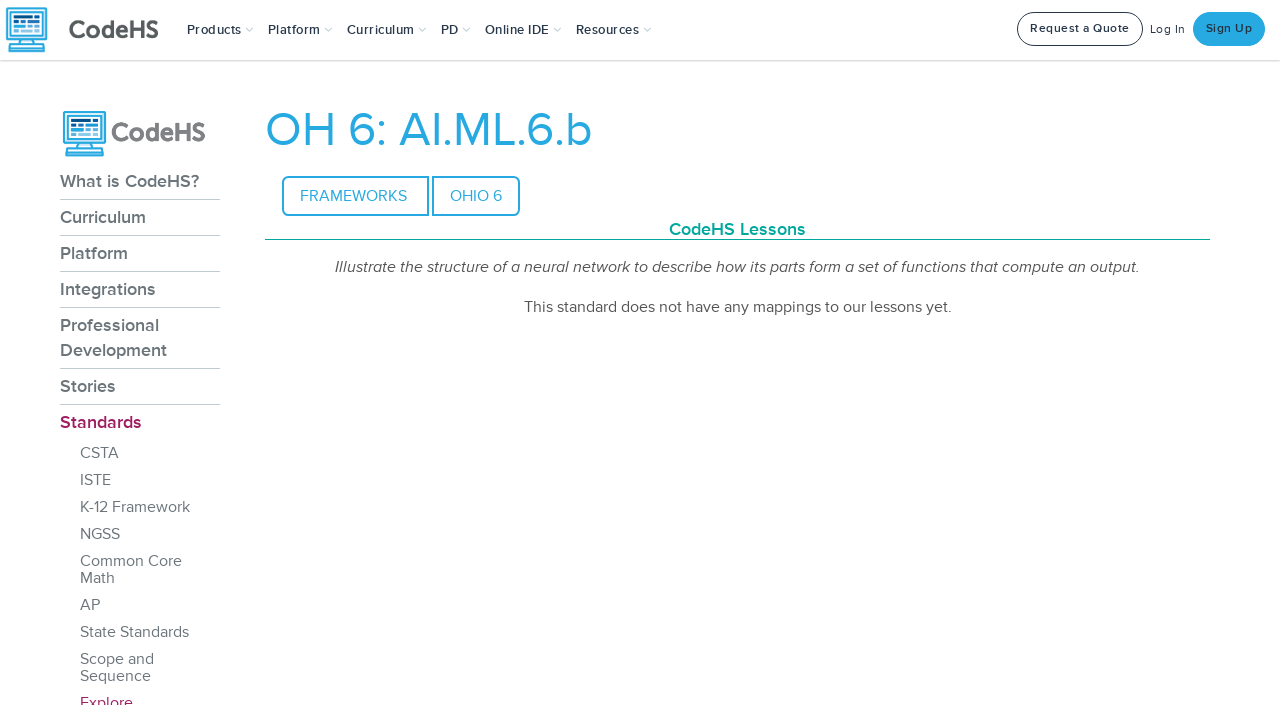

--- FILE ---
content_type: text/css; charset=utf-8
request_url: https://static1.codehs.com/lib/codehs-legacy-compressed/deferred_compressed.css
body_size: 7818
content:
/*!
angular-xeditable - 0.1.8
Edit-in-place for angular.js
Build date: 2014-01-10
*/

.editable-wrap{display:inline-block;white-space:nowrap;margin:0}.editable-wrap .editable-controls,.editable-wrap .editable-error{margin-bottom:0}.editable-wrap .editable-controls>input,.editable-wrap .editable-controls>select,.editable-wrap .editable-controls>textarea{margin-bottom:0}.editable-wrap .editable-input{display:inline-block}.editable-buttons{display:inline-block;vertical-align:top}.editable-buttons button{margin-left:5px}.editable-input.editable-has-buttons{width:auto}.editable-bstime .editable-input input[type=text]{width:46px}.editable-bstime .well-small{margin-bottom:0;padding:10px}.editable-range output{display:inline-block;min-width:30px;vertical-align:top;text-align:center}.editable-color input[type=color]{width:50px}.editable-checkbox label span,.editable-checklist label span,.editable-radiolist label span{margin-left:7px;margin-right:10px}.editable-hide{display:none!important}.editable-click,a.editable-click{text-decoration:none;color:#428bca;border-bottom:dashed 1px #428bca}.editable-click:hover,a.editable-click:hover{text-decoration:none;color:#2a6496;border-bottom-color:#2a6496}.editable-empty,.editable-empty:hover,.editable-empty:focus,a.editable-empty,a.editable-empty:hover,a.editable-empty:focus{font-style:italic;color:#D14;text-decoration:none}
/* angular-ui-tree css file */
.angular-ui-tree-empty{border:1px dashed #bbb;min-height:100px;background-color:#e5e5e5;background-image:-webkit-linear-gradient(45deg,#fff 25%,transparent 25%,transparent 75%,#fff 75%,#fff),-webkit-linear-gradient(45deg,#fff 25%,transparent 25%,transparent 75%,#fff 75%,#fff);background-image:-moz-linear-gradient(45deg,#fff 25%,transparent 25%,transparent 75%,#fff 75%,#fff),-moz-linear-gradient(45deg,#fff 25%,transparent 25%,transparent 75%,#fff 75%,#fff);background-image:linear-gradient(45deg,#fff 25%,transparent 25%,transparent 75%,#fff 75%,#fff),linear-gradient(45deg,#fff 25%,transparent 25%,transparent 75%,#fff 75%,#fff);background-size:60px 60px;background-position:0 0,30px 30px}.angular-ui-tree-nodes{display:block;position:relative;margin:0;padding:0;list-style:none}.angular-ui-tree-nodes .angular-ui-tree-nodes{padding-left:20px}.angular-ui-tree-node,.angular-ui-tree-placeholder{display:block;position:relative;margin:0;padding:0;min-height:20px;line-height:20px}.angular-ui-tree-hidden{display:none}.angular-ui-tree-placeholder{margin:5px 0;padding:0;min-height:30px}.angular-ui-tree-handle{cursor:move;text-decoration:none;font-weight:700;-webkit-box-sizing:border-box;-moz-box-sizing:border-box;box-sizing:border-box;min-height:20px;line-height:20px}.angular-ui-tree-drag{position:absolute;pointer-events:none;z-index:999;opacity:.8}
ul.tagit {
    padding: 1px 5px;
    overflow: auto;
    margin-left: inherit; /* usually we don't want the regular ul margins. */
    margin-right: inherit;
}
ul.tagit li {
    display: block;
    float: left;
    margin: 2px 5px 2px 0;
}
ul.tagit li.tagit-choice {
    position: relative;
    line-height: inherit;
}
input.tagit-hidden-field {
    display: none;
}
ul.tagit li.tagit-choice-read-only {
    padding: .2em .5em .2em .5em;
}

ul.tagit li.tagit-choice-editable {
    padding: .2em 18px .2em .5em;
}

ul.tagit li.tagit-new {
    padding: .25em 4px .25em 0;
}

ul.tagit li.tagit-choice a.tagit-label {
    cursor: pointer;
    text-decoration: none;
}
ul.tagit li.tagit-choice .tagit-close {
    cursor: pointer;
    position: absolute;
    right: .1em;
    top: 50%;
    margin-top: -8px;
    line-height: 17px;
}

/* used for some custom themes that don't need image icons */
ul.tagit li.tagit-choice .tagit-close .text-icon {
    display: none;
}

ul.tagit li.tagit-choice input {
    display: block;
    float: left;
    margin: 2px 5px 2px 0;
}
ul.tagit input[type="text"] {
    -moz-box-sizing:    border-box;
    -webkit-box-sizing: border-box;
    box-sizing:         border-box;

    -moz-box-shadow: none;
    -webkit-box-shadow: none;
    box-shadow: none;

    border: none;
    margin: 0;
    padding: 0;
    width: inherit;
    background-color: inherit;
    outline: none;
}


.onde-panel, .onde-panel td {
    font-family: "Helvetica Neue", "Helvetica", Verdana, sans-serif;
    font-size: 13px;
    line-height: 120%;
}

.onde-panel input[type=text],
.onde-panel textarea {
    border: none;
    margin: 0;
    padding: 2px 5px;
    border: 1px solid;
    border-color: #848484 #c1c1c1 #e1e1e1;
}
.onde-panel select {
/*    padding: 2px 2px 2px 5px;
    border: 1px solid;
    border-color: #848484 #c1c1c1 #e1e1e1; */
    border: 1px solid #c1c1c1;
    background-color: #ffffff;
}

.onde-panel a {
/*    color: #00970b; */
    color: #999;
}
.onde-panel {
/*    background-color: #e0e0e0;
    padding: 1px; */
    border-bottom: 1px solid #d9d9d9;
    border-right: 1px solid #d9d9d9;
}
.onde-panel .field .value input[type=text].value-input,
.onde-panel .field .value textarea.value-input {
/*    box-sizing: border-box; */
    display: inline;
    width: 24em;
    border: none;
    margin: 0;
    padding: 2px 5px;
    border: 1px solid;
    border-color: #848484 #c1c1c1 #e1e1e1;
/*    font-size: 1.17em; */
}
.onde-panel .field .value textarea.value-input {
    height: 6em;
    vertical-align: top;
}
.onde-panel .field.number .value input[type=text].value-input,
.onde-panel .field.integer .value input[type=text].value-input {
    font-family: Courier, "Courier New", monospace;
    width: 8em;
}
.onde-panel .field.object .value,
.onde-panel .field.array .value {
    color: #666;
}
.onde-panel .field-name {
    padding: 0 16px;
    display: inline-block;
    min-width: 80px;
    /*TODO: Vertical align */
    font-weight: bold;
}
.onde-panel .collapsible {
}
.onde-panel .collapsible-panel {
    padding-bottom: 3px;
}
.onde-panel .field-name.collapser {
    background-image: url(treeDownTriangleBlack.png);
    background-repeat: no-repeat;
    background-position: 5px 8px;
/*    background-color: #f3f3f3; */
/*    display: block; */
    padding-top: 4px;
    padding-bottom: 4px;
    cursor: pointer;
/*    min-width: 180px; */
    min-width: 0;
    border-bottom: 1px solid #e6e6e6;
    margin-bottom: 2px;
}
.onde-panel .field-name.array-index {
/*    min-width: 10px; */
    min-width: 23px;
    padding-right: 0;
}
.onde-panel .field-name.array-index.collapser {
/*    min-width: 80px; */
}
.onde-panel .field-name.collapser.collapsed {
    background-image: url(treeRightTriangleBlack.png);
    border-bottom: none;
    margin-bottom: 0;
}
.onde-panel .required-marker {
    color: #ff3333;
}
.onde-panel input[type=text].field-key-input {
	width: auto;
}
.onde-panel ul,
.onde-panel ol {
/*    list-style: none; */
    margin: 0;
    padding: 0;
    border-bottom: 1px solid #d9d9d9;
    background-color: #f3f3f3;
}
.onde-panel label.field-name { color: #4f4f4f;/* color: #333; background-color: #fff; border-top-left-radius: 4px; */}
.onde-panel label.field-name.collapser { display: block !important; background-color: #fff;/* margin-bottom: 2px; */}
.onde-panel .field.primary > label.field-name { text-decoration: underline; }
.onde-panel ul {
    list-style: none;
}
.onde-panel ol {
/*    list-style-position: inside; */
}
.onde-panel ol li.array-item {
/*    padding-left: 20px; */
}
.onde-panel li.field {
    background-color: #fff;
    border-left: 1px solid #d9d9d9;
/*    background-color: #f3f3f3; */
    border-top: 1px solid #d9d9d9;
/*    margin-top: 1px;
    margin-bottom: 1px; */
    padding-top: 3px;
    padding-bottom: 3px;
/*    border-top-left-radius: 4px; */
}
.onde-panel li ul,
.onde-panel li ol,
.onde-panel li div.edit-bar {
    margin-left: 39px;
}
.onde-panel li div.edit-bar {
    margin: 0 0 0 39px;
    padding: 2px 7px;
    color: #999;
/*    border-top: 1px solid #d9d9d9;
    border-top: 1px solid #e3e3e3; */
    border-left: 1px solid #d9d9d9;
    border-bottom: 1px solid #d9d9d9;
    background-color: #f7f7f7;
}
.onde-panel li {
}
.onde-panel li.field.object,
.onde-panel li.field.array {
    background: none;
    padding-top: 0;
    padding-bottom: 0;
}


.onde-panel li ul.inline {
    margin: 0;
    display: inline-block;
    padding-left: 0;
}
.onde-panel small.description {
    vertical-align: top;
    width: 320px;
    margin-left: 30px;
    margin-right: 10px;
    color: #aaa;
    display: inline-block;
    font-weight: normal;
}
.onde-panel .inline li {
    display: inline;
}
.onde-panel .inline li .field-name {
    text-align: right;
}
.onde-panel button.field-add {
    /*TODO: cross-browser */
  -webkit-border-radius: 2px;
  -moz-border-radius: 2px;
  border-radius: 2px;
  -webkit-box-shadow: 0px 1px 3px rgba(0, 0, 0, 0.1);
  -moz-box-shadow: 0px 1px 3px rgba(0, 0, 0, 0.1);
  box-shadow: 0px 1px 3px rgba(0, 0, 0, 0.1);
  -webkit-user-select: none;
  -moz-user-select: none;
  user-select: none;
  background: #fafafa; /* for non-css3 browsers */
  border: 1px solid #afafaf;
  color: #444;
  font-size: inherit;
  margin-bottom: 0px;
  min-width: 4em;
  padding: 2px 12px 2px 12px;;
}
.onde-panel button.field-add:hover {
  -webkit-box-shadow: 0px 1px 3px rgba(0, 0, 0, 0.2);
  -moz-box-shadow: 0px 1px 3px rgba(0, 0, 0, 0.2);
  background-color: #ffffff;
  border-color: #999;
  color: #222;
}
.onde-panel button.field-add:active {
  -webkit-box-shadow: inset 0px 1px 3px rgba(0, 0, 0, 0.2);
  -moz-box-shadow: inset 0px 1px 3px rgba(0, 0, 0, 0.2);
  background-color: #ebebeb;
  color: #333;
}
.onde-panel button.field-delete {
    border: none;
    outline: none;
    margin: 0;
    padding: 0;
    background-color: #ffffff;
/*    color: #e70000; */

    color: transparent;
    display: inline-block;
    overflow: hidden;
    width: 16px;
    height: 16px;
    background-image: url(delete.png);
/*    padding-left: 10px; */
}
.onde-panel button.field-delete:hover {
/*    color: #e70000; */
    color: transparent;
    background-position: 32px 0;
}
.onde-panel button.field-delete:active {
    background-position: 16px 0;
}

.onde-panel th, .onde-panel td {
    padding: 0 1em;
}

.onde-panel .field.error,
.onde-panel .field.error > label.field-name.collapser {
    background-color: #ffe6df;
}

.daterangepicker {
    position: absolute;
    color: inherit;
    background-color: #fff;
    border-radius: 4px;
    border: 1px solid #ddd;
    width: 278px;
    max-width: none;
    padding: 0;
    margin-top: 7px;
    top: 100px;
    left: 20px;
    z-index: 3001;
    display: none;
    font-family: arial;
    font-size: 15px;
    line-height: 1em;
}

.daterangepicker:before,
.daterangepicker:after {
    position: absolute;
    display: inline-block;
    border-bottom-color: rgba(0, 0, 0, 0.2);
    content: '';
}

.daterangepicker:before {
    top: -7px;
    border-right: 7px solid transparent;
    border-left: 7px solid transparent;
    border-bottom: 7px solid #ccc;
}

.daterangepicker:after {
    top: -6px;
    border-right: 6px solid transparent;
    border-bottom: 6px solid #fff;
    border-left: 6px solid transparent;
}

.daterangepicker.opensleft:before {
    right: 9px;
}

.daterangepicker.opensleft:after {
    right: 10px;
}

.daterangepicker.openscenter:before {
    left: 0;
    right: 0;
    width: 0;
    margin-left: auto;
    margin-right: auto;
}

.daterangepicker.openscenter:after {
    left: 0;
    right: 0;
    width: 0;
    margin-left: auto;
    margin-right: auto;
}

.daterangepicker.opensright:before {
    left: 9px;
}

.daterangepicker.opensright:after {
    left: 10px;
}

.daterangepicker.drop-up {
    margin-top: -7px;
}

.daterangepicker.drop-up:before {
    top: initial;
    bottom: -7px;
    border-bottom: initial;
    border-top: 7px solid #ccc;
}

.daterangepicker.drop-up:after {
    top: initial;
    bottom: -6px;
    border-bottom: initial;
    border-top: 6px solid #fff;
}

.daterangepicker.single .daterangepicker .ranges,
.daterangepicker.single .drp-calendar {
    float: none;
}

.daterangepicker.single .drp-selected {
    display: none;
}

.daterangepicker.show-calendar .drp-calendar {
    display: block;
}

.daterangepicker.show-calendar .drp-buttons {
    display: block;
}

.daterangepicker.auto-apply .drp-buttons {
    display: none;
}

.daterangepicker .drp-calendar {
    display: none;
    max-width: 270px;
}

.daterangepicker .drp-calendar.left {
    padding: 8px 0 8px 8px;
}

.daterangepicker .drp-calendar.right {
    padding: 8px;
}

.daterangepicker .drp-calendar.single .calendar-table {
    border: none;
}

.daterangepicker .calendar-table .next span,
.daterangepicker .calendar-table .prev span {
    color: #fff;
    border: solid black;
    border-width: 0 2px 2px 0;
    border-radius: 0;
    display: inline-block;
    padding: 3px;
}

.daterangepicker .calendar-table .next span {
    transform: rotate(-45deg);
    -webkit-transform: rotate(-45deg);
}

.daterangepicker .calendar-table .prev span {
    transform: rotate(135deg);
    -webkit-transform: rotate(135deg);
}

.daterangepicker .calendar-table th,
.daterangepicker .calendar-table td {
    white-space: nowrap;
    text-align: center;
    vertical-align: middle;
    min-width: 32px;
    width: 32px;
    height: 24px;
    line-height: 24px;
    font-size: 12px;
    border-radius: 4px;
    border: 1px solid transparent;
    white-space: nowrap;
    cursor: pointer;
}

.daterangepicker .calendar-table {
    border: 1px solid #fff;
    border-radius: 4px;
    background-color: #fff;
}

.daterangepicker .calendar-table table {
    width: 100%;
    margin: 0;
    border-spacing: 0;
    border-collapse: collapse;
}

.daterangepicker td.available:hover,
.daterangepicker th.available:hover {
    background-color: #eee;
    border-color: transparent;
    color: inherit;
}

.daterangepicker td.week,
.daterangepicker th.week {
    font-size: 80%;
    color: #ccc;
}

.daterangepicker td.off,
.daterangepicker td.off.in-range,
.daterangepicker td.off.start-date,
.daterangepicker td.off.end-date {
    background-color: #fff;
    border-color: transparent;
    color: #999;
}

.daterangepicker td.in-range {
    background-color: #ebf4f8;
    border-color: transparent;
    color: #000;
    border-radius: 0;
}

.daterangepicker td.start-date {
    border-radius: 4px 0 0 4px;
}

.daterangepicker td.end-date {
    border-radius: 0 4px 4px 0;
}

.daterangepicker td.start-date.end-date {
    border-radius: 4px;
}

.daterangepicker td.active,
.daterangepicker td.active:hover {
    background-color: #357ebd;
    border-color: transparent;
    color: #fff;
}

.daterangepicker th.month {
    width: auto;
}

.daterangepicker td.disabled,
.daterangepicker option.disabled {
    color: #999;
    cursor: not-allowed;
    text-decoration: line-through;
}

.daterangepicker select.monthselect,
.daterangepicker select.yearselect {
    font-size: 12px;
    padding: 1px;
    height: auto;
    margin: 0;
    cursor: default;
}

.daterangepicker select.monthselect {
    margin-right: 2%;
    width: 56%;
}

.daterangepicker select.yearselect {
    width: 40%;
}

.daterangepicker select.hourselect,
.daterangepicker select.minuteselect,
.daterangepicker select.secondselect,
.daterangepicker select.ampmselect {
    width: 50px;
    margin: 0 auto;
    background: #eee;
    border: 1px solid #eee;
    padding: 2px;
    outline: 0;
    font-size: 12px;
}

.daterangepicker .calendar-time {
    text-align: center;
    margin: 4px auto 0 auto;
    line-height: 30px;
    position: relative;
}

.daterangepicker .calendar-time select.disabled {
    color: #ccc;
    cursor: not-allowed;
}

.daterangepicker .drp-buttons {
    clear: both;
    text-align: right;
    padding: 8px;
    border-top: 1px solid #ddd;
    display: none;
    line-height: 12px;
    vertical-align: middle;
}

.daterangepicker .drp-selected {
    display: inline-block;
    font-size: 12px;
    padding-right: 8px;
}

.daterangepicker .drp-buttons .btn {
    margin-left: 8px;
    font-size: 12px;
    font-weight: bold;
    padding: 4px 8px;
}

.daterangepicker.show-ranges.single.rtl .drp-calendar.left {
    border-right: 1px solid #ddd;
}

.daterangepicker.show-ranges.single.ltr .drp-calendar.left {
    border-left: 1px solid #ddd;
}

.daterangepicker.show-ranges.rtl .drp-calendar.right {
    border-right: 1px solid #ddd;
}

.daterangepicker.show-ranges.ltr .drp-calendar.left {
    border-left: 1px solid #ddd;
}

.daterangepicker .ranges {
    float: none;
    text-align: left;
    margin: 0;
}

.daterangepicker.show-calendar .ranges {
    margin-top: 8px;
}

.daterangepicker .ranges ul {
    list-style: none;
    margin: 0 auto;
    padding: 0;
    width: 100%;
}

.daterangepicker .ranges li {
    font-size: 12px;
    padding: 8px 12px;
    cursor: pointer;
}

.daterangepicker .ranges li:hover {
    background-color: #eee;
}

.daterangepicker .ranges li.active {
    background-color: #08c;
    color: #fff;
}

/*  Larger Screen Styling */
@media (min-width: 564px) {
    .daterangepicker {
        width: auto;
    }

    .daterangepicker .ranges ul {
        width: 140px;
    }

    .daterangepicker.single .ranges ul {
        width: 100%;
    }

    .daterangepicker.single .drp-calendar.left {
        clear: none;
    }

    .daterangepicker.single .ranges,
    .daterangepicker.single .drp-calendar {
        float: left;
    }

    .daterangepicker {
        direction: ltr;
        text-align: left;
    }

    .daterangepicker .drp-calendar.left {
        clear: left;
        margin-right: 0;
    }

    .daterangepicker .drp-calendar.left .calendar-table {
        border-right: none;
        border-top-right-radius: 0;
        border-bottom-right-radius: 0;
    }

    .daterangepicker .drp-calendar.right {
        margin-left: 0;
    }

    .daterangepicker .drp-calendar.right .calendar-table {
        border-left: none;
        border-top-left-radius: 0;
        border-bottom-left-radius: 0;
    }

    .daterangepicker .drp-calendar.left .calendar-table {
        padding-right: 8px;
    }

    .daterangepicker .ranges,
    .daterangepicker .drp-calendar {
        float: left;
    }
}

@media (min-width: 730px) {
    .daterangepicker .ranges {
        width: auto;
    }

    .daterangepicker .ranges {
        float: left;
    }

    .daterangepicker.rtl .ranges {
        float: right;
    }

    .daterangepicker .drp-calendar.left {
        clear: none !important;
    }
}

/*! jQuery Timepicker Addon - v1.6.1 - 2015-11-14
* http://trentrichardson.com/examples/timepicker
* Copyright (c) 2015 Trent Richardson; Licensed MIT */

.ui-timepicker-div .ui-widget-header{margin-bottom:8px}.ui-timepicker-div dl{text-align:left}.ui-timepicker-div dl dt{float:left;clear:left;padding:0 0 0 5px}.ui-timepicker-div dl dd{margin:0 10px 10px 40%}.ui-timepicker-div td{font-size:90%}.ui-tpicker-grid-label{background:0 0;border:0;margin:0;padding:0}.ui-timepicker-div .ui_tpicker_unit_hide{display:none}.ui-timepicker-div .ui_tpicker_time .ui_tpicker_time_input{background:0 0;color:inherit;border:0;outline:0;border-bottom:solid 1px #555;width:95%}.ui-timepicker-div .ui_tpicker_time .ui_tpicker_time_input:focus{border-bottom-color:#aaa}.ui-timepicker-rtl{direction:rtl}.ui-timepicker-rtl dl{text-align:right;padding:0 5px 0 0}.ui-timepicker-rtl dl dt{float:right;clear:right}.ui-timepicker-rtl dl dd{margin:0 40% 10px 10px}.ui-timepicker-div.ui-timepicker-oneLine{padding-right:2px}.ui-timepicker-div.ui-timepicker-oneLine .ui_tpicker_time,.ui-timepicker-div.ui-timepicker-oneLine dt{display:none}.ui-timepicker-div.ui-timepicker-oneLine .ui_tpicker_time_label{display:block;padding-top:2px}.ui-timepicker-div.ui-timepicker-oneLine dl{text-align:right}.ui-timepicker-div.ui-timepicker-oneLine dl dd,.ui-timepicker-div.ui-timepicker-oneLine dl dd>div{display:inline-block;margin:0}.ui-timepicker-div.ui-timepicker-oneLine dl dd.ui_tpicker_minute:before,.ui-timepicker-div.ui-timepicker-oneLine dl dd.ui_tpicker_second:before{content:':';display:inline-block}.ui-timepicker-div.ui-timepicker-oneLine dl dd.ui_tpicker_millisec:before,.ui-timepicker-div.ui-timepicker-oneLine dl dd.ui_tpicker_microsec:before{content:'.';display:inline-block}.ui-timepicker-div.ui-timepicker-oneLine .ui_tpicker_unit_hide,.ui-timepicker-div.ui-timepicker-oneLine .ui_tpicker_unit_hide:before{display:none}
/***
Spectrum Colorpicker v1.8.0
https://github.com/bgrins/spectrum
Author: Brian Grinstead
License: MIT
***/

.sp-container {
    position:absolute;
    top:0;
    left:0;
    display:inline-block;
    *display: inline;
    *zoom: 1;
    /* https://github.com/bgrins/spectrum/issues/40 */
    z-index: 9999994;
    overflow: hidden;
}
.sp-container.sp-flat {
    position: relative;
}

/* Fix for * { box-sizing: border-box; } */
.sp-container,
.sp-container * {
    -webkit-box-sizing: content-box;
       -moz-box-sizing: content-box;
            box-sizing: content-box;
}

/* http://ansciath.tumblr.com/post/7347495869/css-aspect-ratio */
.sp-top {
  position:relative;
  width: 100%;
  display:inline-block;
}
.sp-top-inner {
   position:absolute;
   top:0;
   left:0;
   bottom:0;
   right:0;
}
.sp-color {
    position: absolute;
    top:0;
    left:0;
    bottom:0;
    right:20%;
}
.sp-hue {
    position: absolute;
    top:0;
    right:0;
    bottom:0;
    left:84%;
    height: 100%;
}

.sp-clear-enabled .sp-hue {
    top:33px;
    height: 77.5%;
}

.sp-fill {
    padding-top: 80%;
}
.sp-sat, .sp-val {
    position: absolute;
    top:0;
    left:0;
    right:0;
    bottom:0;
}

.sp-alpha-enabled .sp-top {
    margin-bottom: 18px;
}
.sp-alpha-enabled .sp-alpha {
    display: block;
}
.sp-alpha-handle {
    position:absolute;
    top:-4px;
    bottom: -4px;
    width: 6px;
    left: 50%;
    cursor: pointer;
    border: 1px solid black;
    background: white;
    opacity: .8;
}
.sp-alpha {
    display: none;
    position: absolute;
    bottom: -14px;
    right: 0;
    left: 0;
    height: 8px;
}
.sp-alpha-inner {
    border: solid 1px #333;
}

.sp-clear {
    display: none;
}

.sp-clear.sp-clear-display {
    background-position: center;
}

.sp-clear-enabled .sp-clear {
    display: block;
    position:absolute;
    top:0px;
    right:0;
    bottom:0;
    left:84%;
    height: 28px;
}

/* Don't allow text selection */
.sp-container, .sp-replacer, .sp-preview, .sp-dragger, .sp-slider, .sp-alpha, .sp-clear, .sp-alpha-handle, .sp-container.sp-dragging .sp-input, .sp-container button  {
    -webkit-user-select:none;
    -moz-user-select: -moz-none;
    -o-user-select:none;
    user-select: none;
}

.sp-container.sp-input-disabled .sp-input-container {
    display: none;
}
.sp-container.sp-buttons-disabled .sp-button-container {
    display: none;
}
.sp-container.sp-palette-buttons-disabled .sp-palette-button-container {
    display: none;
}
.sp-palette-only .sp-picker-container {
    display: none;
}
.sp-palette-disabled .sp-palette-container {
    display: none;
}

.sp-initial-disabled .sp-initial {
    display: none;
}


/* Gradients for hue, saturation and value instead of images.  Not pretty... but it works */
.sp-sat {
    background-image: -webkit-gradient(linear,  0 0, 100% 0, from(#FFF), to(rgba(204, 154, 129, 0)));
    background-image: -webkit-linear-gradient(left, #FFF, rgba(204, 154, 129, 0));
    background-image: -moz-linear-gradient(left, #fff, rgba(204, 154, 129, 0));
    background-image: -o-linear-gradient(left, #fff, rgba(204, 154, 129, 0));
    background-image: -ms-linear-gradient(left, #fff, rgba(204, 154, 129, 0));
    background-image: linear-gradient(to right, #fff, rgba(204, 154, 129, 0));
    -ms-filter: "progid:DXImageTransform.Microsoft.gradient(GradientType = 1, startColorstr=#FFFFFFFF, endColorstr=#00CC9A81)";
    filter : progid:DXImageTransform.Microsoft.gradient(GradientType = 1, startColorstr='#FFFFFFFF', endColorstr='#00CC9A81');
}
.sp-val {
    background-image: -webkit-gradient(linear, 0 100%, 0 0, from(#000000), to(rgba(204, 154, 129, 0)));
    background-image: -webkit-linear-gradient(bottom, #000000, rgba(204, 154, 129, 0));
    background-image: -moz-linear-gradient(bottom, #000, rgba(204, 154, 129, 0));
    background-image: -o-linear-gradient(bottom, #000, rgba(204, 154, 129, 0));
    background-image: -ms-linear-gradient(bottom, #000, rgba(204, 154, 129, 0));
    background-image: linear-gradient(to top, #000, rgba(204, 154, 129, 0));
    -ms-filter: "progid:DXImageTransform.Microsoft.gradient(startColorstr=#00CC9A81, endColorstr=#FF000000)";
    filter : progid:DXImageTransform.Microsoft.gradient(startColorstr='#00CC9A81', endColorstr='#FF000000');
}

.sp-hue {
    background: -moz-linear-gradient(top, #ff0000 0%, #ffff00 17%, #00ff00 33%, #00ffff 50%, #0000ff 67%, #ff00ff 83%, #ff0000 100%);
    background: -ms-linear-gradient(top, #ff0000 0%, #ffff00 17%, #00ff00 33%, #00ffff 50%, #0000ff 67%, #ff00ff 83%, #ff0000 100%);
    background: -o-linear-gradient(top, #ff0000 0%, #ffff00 17%, #00ff00 33%, #00ffff 50%, #0000ff 67%, #ff00ff 83%, #ff0000 100%);
    background: -webkit-gradient(linear, left top, left bottom, from(#ff0000), color-stop(0.17, #ffff00), color-stop(0.33, #00ff00), color-stop(0.5, #00ffff), color-stop(0.67, #0000ff), color-stop(0.83, #ff00ff), to(#ff0000));
    background: -webkit-linear-gradient(top, #ff0000 0%, #ffff00 17%, #00ff00 33%, #00ffff 50%, #0000ff 67%, #ff00ff 83%, #ff0000 100%);
    background: linear-gradient(to bottom, #ff0000 0%, #ffff00 17%, #00ff00 33%, #00ffff 50%, #0000ff 67%, #ff00ff 83%, #ff0000 100%);
}

/* IE filters do not support multiple color stops.
   Generate 6 divs, line them up, and do two color gradients for each.
   Yes, really.
 */
.sp-1 {
    height:17%;
    filter: progid:DXImageTransform.Microsoft.gradient(startColorstr='#ff0000', endColorstr='#ffff00');
}
.sp-2 {
    height:16%;
    filter: progid:DXImageTransform.Microsoft.gradient(startColorstr='#ffff00', endColorstr='#00ff00');
}
.sp-3 {
    height:17%;
    filter: progid:DXImageTransform.Microsoft.gradient(startColorstr='#00ff00', endColorstr='#00ffff');
}
.sp-4 {
    height:17%;
    filter: progid:DXImageTransform.Microsoft.gradient(startColorstr='#00ffff', endColorstr='#0000ff');
}
.sp-5 {
    height:16%;
    filter: progid:DXImageTransform.Microsoft.gradient(startColorstr='#0000ff', endColorstr='#ff00ff');
}
.sp-6 {
    height:17%;
    filter: progid:DXImageTransform.Microsoft.gradient(startColorstr='#ff00ff', endColorstr='#ff0000');
}

.sp-hidden {
    display: none !important;
}

/* Clearfix hack */
.sp-cf:before, .sp-cf:after { content: ""; display: table; }
.sp-cf:after { clear: both; }
.sp-cf { *zoom: 1; }

/* Mobile devices, make hue slider bigger so it is easier to slide */
@media (max-device-width: 480px) {
    .sp-color { right: 40%; }
    .sp-hue { left: 63%; }
    .sp-fill { padding-top: 60%; }
}
.sp-dragger {
   border-radius: 5px;
   height: 5px;
   width: 5px;
   border: 1px solid #fff;
   background: #000;
   cursor: pointer;
   position:absolute;
   top:0;
   left: 0;
}
.sp-slider {
    position: absolute;
    top:0;
    cursor:pointer;
    height: 3px;
    left: -1px;
    right: -1px;
    border: 1px solid #000;
    background: white;
    opacity: .8;
}

/*
Theme authors:
Here are the basic themeable display options (colors, fonts, global widths).
See http://bgrins.github.io/spectrum/themes/ for instructions.
*/

.sp-container {
    border-radius: 0;
    background-color: #ECECEC;
    border: solid 1px #f0c49B;
    padding: 0;
}
.sp-container, .sp-container button, .sp-container input, .sp-color, .sp-hue, .sp-clear {
    font: normal 12px "Lucida Grande", "Lucida Sans Unicode", "Lucida Sans", Geneva, Verdana, sans-serif;
    -webkit-box-sizing: border-box;
    -moz-box-sizing: border-box;
    -ms-box-sizing: border-box;
    box-sizing: border-box;
}
.sp-top {
    margin-bottom: 3px;
}
.sp-color, .sp-hue, .sp-clear {
    border: solid 1px #666;
}

/* Input */
.sp-input-container {
    float:right;
    width: 100px;
    margin-bottom: 4px;
}
.sp-initial-disabled  .sp-input-container {
    width: 100%;
}
.sp-input {
   font-size: 12px !important;
   border: 1px inset;
   padding: 4px 5px;
   margin: 0;
   width: 100%;
   background:transparent;
   border-radius: 3px;
   color: #222;
}
.sp-input:focus  {
    border: 1px solid orange;
}
.sp-input.sp-validation-error {
    border: 1px solid red;
    background: #fdd;
}
.sp-picker-container , .sp-palette-container {
    float:left;
    position: relative;
    padding: 10px;
    padding-bottom: 300px;
    margin-bottom: -290px;
}
.sp-picker-container {
    width: 172px;
    border-left: solid 1px #fff;
}

/* Palettes */
.sp-palette-container {
    border-right: solid 1px #ccc;
}

.sp-palette-only .sp-palette-container {
    border: 0;
}

.sp-palette .sp-thumb-el {
    display: block;
    position:relative;
    float:left;
    width: 24px;
    height: 15px;
    margin: 3px;
    cursor: pointer;
    border:solid 2px transparent;
}
.sp-palette .sp-thumb-el:hover, .sp-palette .sp-thumb-el.sp-thumb-active {
    border-color: orange;
}
.sp-thumb-el {
    position:relative;
}

/* Initial */
.sp-initial {
    float: left;
    border: solid 1px #333;
}
.sp-initial span {
    width: 30px;
    height: 25px;
    border:none;
    display:block;
    float:left;
    margin:0;
}

.sp-initial .sp-clear-display {
    background-position: center;
}

/* Buttons */
.sp-palette-button-container,
.sp-button-container {
    float: right;
}

/* Replacer (the little preview div that shows up instead of the <input>) */
.sp-replacer {
    margin:0;
    overflow:hidden;
    cursor:pointer;
    padding: 4px;
    display:inline-block;
    *zoom: 1;
    *display: inline;
    border: solid 1px #91765d;
    background: #eee;
    color: #333;
    vertical-align: middle;
}
.sp-replacer:hover, .sp-replacer.sp-active {
    border-color: #F0C49B;
    color: #111;
}
.sp-replacer.sp-disabled {
    cursor:default;
    border-color: silver;
    color: silver;
}
.sp-dd {
    padding: 2px 0;
    height: 16px;
    line-height: 16px;
    float:left;
    font-size:10px;
}
.sp-preview {
    position:relative;
    width:25px;
    height: 20px;
    border: solid 1px #222;
    margin-right: 5px;
    float:left;
    z-index: 0;
}

.sp-palette {
    *width: 220px;
    max-width: 220px;
}
.sp-palette .sp-thumb-el {
    width:16px;
    height: 16px;
    margin:2px 1px;
    border: solid 1px #d0d0d0;
}

.sp-container {
    padding-bottom:0;
}


/* Buttons: http://hellohappy.org/css3-buttons/ */
.sp-container button {
  background-color: #eeeeee;
  background-image: -webkit-linear-gradient(top, #eeeeee, #cccccc);
  background-image: -moz-linear-gradient(top, #eeeeee, #cccccc);
  background-image: -ms-linear-gradient(top, #eeeeee, #cccccc);
  background-image: -o-linear-gradient(top, #eeeeee, #cccccc);
  background-image: linear-gradient(to bottom, #eeeeee, #cccccc);
  border: 1px solid #ccc;
  border-bottom: 1px solid #bbb;
  border-radius: 3px;
  color: #333;
  font-size: 14px;
  line-height: 1;
  padding: 5px 4px;
  text-align: center;
  text-shadow: 0 1px 0 #eee;
  vertical-align: middle;
}
.sp-container button:hover {
    background-color: #dddddd;
    background-image: -webkit-linear-gradient(top, #dddddd, #bbbbbb);
    background-image: -moz-linear-gradient(top, #dddddd, #bbbbbb);
    background-image: -ms-linear-gradient(top, #dddddd, #bbbbbb);
    background-image: -o-linear-gradient(top, #dddddd, #bbbbbb);
    background-image: linear-gradient(to bottom, #dddddd, #bbbbbb);
    border: 1px solid #bbb;
    border-bottom: 1px solid #999;
    cursor: pointer;
    text-shadow: 0 1px 0 #ddd;
}
.sp-container button:active {
    border: 1px solid #aaa;
    border-bottom: 1px solid #888;
    -webkit-box-shadow: inset 0 0 5px 2px #aaaaaa, 0 1px 0 0 #eeeeee;
    -moz-box-shadow: inset 0 0 5px 2px #aaaaaa, 0 1px 0 0 #eeeeee;
    -ms-box-shadow: inset 0 0 5px 2px #aaaaaa, 0 1px 0 0 #eeeeee;
    -o-box-shadow: inset 0 0 5px 2px #aaaaaa, 0 1px 0 0 #eeeeee;
    box-shadow: inset 0 0 5px 2px #aaaaaa, 0 1px 0 0 #eeeeee;
}
.sp-cancel {
    font-size: 11px;
    color: #d93f3f !important;
    margin:0;
    padding:2px;
    margin-right: 5px;
    vertical-align: middle;
    text-decoration:none;

}
.sp-cancel:hover {
    color: #d93f3f !important;
    text-decoration: underline;
}


.sp-palette span:hover, .sp-palette span.sp-thumb-active {
    border-color: #000;
}

.sp-preview, .sp-alpha, .sp-thumb-el {
    position:relative;
    background-image: url([data-uri]);
}
.sp-preview-inner, .sp-alpha-inner, .sp-thumb-inner {
    display:block;
    position:absolute;
    top:0;left:0;bottom:0;right:0;
}

.sp-palette .sp-thumb-inner {
    background-position: 50% 50%;
    background-repeat: no-repeat;
}

.sp-palette .sp-thumb-light.sp-thumb-active .sp-thumb-inner {
    background-image: url([data-uri]);
}

.sp-palette .sp-thumb-dark.sp-thumb-active .sp-thumb-inner {
    background-image: url([data-uri]);
}

.sp-clear-display {
    background-repeat:no-repeat;
    background-position: center;
    background-image: url([data-uri]);
}


--- FILE ---
content_type: text/javascript
request_url: https://static1.codehs.com/gulp/99bdd8b833fac1667fc07f59b315bb94bd478b19/esbuild/chunk-XNHX3L5P.js
body_size: 667
content:
import{c as h}from"./chunk-DGJUBN33.js";var u=h(()=>{window.$.fn.autogrow=function(s){return this.filter("textarea").each(function(){var i=$(this),o=i.height(),n=i.css("lineHeight"),t=$("<div></div>").css({position:"absolute",top:-1e4,left:-1e4,width:$(this).width(),fontSize:i.css("fontSize"),fontFamily:i.css("fontFamily"),lineHeight:i.css("lineHeight"),resize:"none"}).appendTo(document.body),e=function(){var a=this.value.replace(/</g,"&lt;").replace(/>/g,"&gt;").replace(/&/g,"&amp;").replace(/\n/g,"<br/>");t.html(a),$(this).css("height",Math.max(t.height()+20,o))};$(this).on("change",e).on("keyup",e).on("keydown",e),e.apply(this)}),this};window.$.fn.minimizable=function(s){var i=$(this),o=$(s.title),n=s.open===void 0?!0:s.open,t;n?t=$('<i class="icon-hide-show icon-minus" rel="tooltip" title="Hide"></i>'):(i.toggle(),t=$('<i class="icon-hide-show icon-plus" rel="tooltip" title="Show"></i>')),o.append(t),t.tooltip();function e(){i.toggle(),t.tooltip("hide"),n?(t.removeClass("icon-minus").addClass("icon-plus"),t.attr("data-original-title","Show")):(t.removeClass("icon-plus").addClass("icon-minus"),t.attr("data-original-title","Hide")),n=!n}return o.on("click",e),this};window.$.fn.exists=function(){return $(this).length>0};$(document).ajaxSend(function(s,i,o){function n(e){var a=null;if(document.cookie&&document.cookie!=="")for(var r=document.cookie.split(";"),l=0;l<r.length;l++){var c=r[l].trim();if(c.substring(0,e.length+1)==e+"="){a=decodeURIComponent(c.substring(e.length+1));break}}return a}function t(e){return/^(GET|HEAD|OPTIONS|TRACE)$/.test(e)}!t(o.type)&&!this.crossDomain&&i.setRequestHeader("X-CSRFToken",n("csrftoken"))})});export{u as a};


--- FILE ---
content_type: text/javascript
request_url: https://static1.codehs.com/js/utils/include_by_ajax.js
body_size: 468
content:
jQuery(function($) {
    // 1. Check if there are placeholders
    let $placeholders = $('.js-ajax-placeholder');
    let placeholder_count = $placeholders.length;
    if (!placeholder_count) {
        return;
    }
    // 2. If yes, then load the same page with full_render=1 query parameter again by Ajax
    let url = location.href.replace(/#.*/, '');
    if (url.indexOf('?') === -1) {
        url += '?include_by_ajax_full_render=1';
    } else {
        url += '&include_by_ajax_full_render=1';
    }
    // 3. Load the page again by Ajax and with additional parameter
    $.get(
        url,
        function(responseHTML) {
            // 4. For each placeholder fill in the content
            $('<div>')
                .append($.parseHTML(responseHTML))
                .find('.js-ajax-placeholder>*')
                .each(function(index, element) {
                    $placeholders.eq(index).replaceWith(element);
                });
            // 5. Trigger a special event "include_by_ajax_all_loaded"
            $(document).trigger('include_by_ajax_all_loaded');
        },
        'html'
    );

    $(document).on('include_by_ajax_rerender', function() {
        $(document).trigger('include_by_ajax_before_rerender');
        let $placeholders = $('.js-ajax-rerender');

        let placeholder_count = $placeholders.length;
        if (!placeholder_count) {
            return;
        }
        $.get(
            url,
            function(responseHTML) {
                $('<div>')
                    .append($.parseHTML(responseHTML))
                    .find('.js-ajax-rerender')
                    .each(function(index, element) {
                        $placeholders[index].replaceWith(element);
                    });
                $(document).trigger('include_by_ajax_after_rerender');
            },
            'html'
        );
    });
});


--- FILE ---
content_type: text/javascript
request_url: https://static1.codehs.com/gulp/99bdd8b833fac1667fc07f59b315bb94bd478b19/esbuild/chunk-IL3C5JYY.js
body_size: 32045
content:
import{c as nr}from"./chunk-DGJUBN33.js";var ir=nr((Bn,gt)=>{(function(H,_e){"use strict";typeof gt=="object"&&typeof gt.exports=="object"?gt.exports=H.document?_e(H,!0):function(re){if(!re.document)throw new Error("jQuery requires a window with a document");return _e(re)}:_e(H)})(typeof window<"u"?window:Bn,function(H,_e){"use strict";var re=[],Bt=Object.getPrototypeOf,ve=re.slice,$t=re.flat?function(e){return re.flat.call(e)}:function(e){return re.concat.apply([],e)},yt=re.push,Ke=re.indexOf,Ze={},zt=Ze.toString,et=Ze.hasOwnProperty,Ut=et.toString,$n=Ut.call(Object),R={},O=function(t){return typeof t=="function"&&typeof t.nodeType!="number"&&typeof t.item!="function"},ke=function(t){return t!=null&&t===t.window},I=H.document,zn={type:!0,src:!0,nonce:!0,noModule:!0};function Vt(e,t,n){n=n||I;var i,o,u=n.createElement("script");if(u.text=e,t)for(i in zn)o=t[i]||t.getAttribute&&t.getAttribute(i),o&&u.setAttribute(i,o);n.head.appendChild(u).parentNode.removeChild(u)}function je(e){return e==null?e+"":typeof e=="object"||typeof e=="function"?Ze[zt.call(e)]||"object":typeof e}var Xt="3.6.1",r=function(e,t){return new r.fn.init(e,t)};r.fn=r.prototype={jquery:Xt,constructor:r,length:0,toArray:function(){return ve.call(this)},get:function(e){return e==null?ve.call(this):e<0?this[e+this.length]:this[e]},pushStack:function(e){var t=r.merge(this.constructor(),e);return t.prevObject=this,t},each:function(e){return r.each(this,e)},map:function(e){return this.pushStack(r.map(this,function(t,n){return e.call(t,n,t)}))},slice:function(){return this.pushStack(ve.apply(this,arguments))},first:function(){return this.eq(0)},last:function(){return this.eq(-1)},even:function(){return this.pushStack(r.grep(this,function(e,t){return(t+1)%2}))},odd:function(){return this.pushStack(r.grep(this,function(e,t){return t%2}))},eq:function(e){var t=this.length,n=+e+(e<0?t:0);return this.pushStack(n>=0&&n<t?[this[n]]:[])},end:function(){return this.prevObject||this.constructor()},push:yt,sort:re.sort,splice:re.splice},r.extend=r.fn.extend=function(){var e,t,n,i,o,u,a=arguments[0]||{},c=1,f=arguments.length,h=!1;for(typeof a=="boolean"&&(h=a,a=arguments[c]||{},c++),typeof a!="object"&&!O(a)&&(a={}),c===f&&(a=this,c--);c<f;c++)if((e=arguments[c])!=null)for(t in e)i=e[t],!(t==="__proto__"||a===i)&&(h&&i&&(r.isPlainObject(i)||(o=Array.isArray(i)))?(n=a[t],o&&!Array.isArray(n)?u=[]:!o&&!r.isPlainObject(n)?u={}:u=n,o=!1,a[t]=r.extend(h,u,i)):i!==void 0&&(a[t]=i));return a},r.extend({expando:"jQuery"+(Xt+Math.random()).replace(/\D/g,""),isReady:!0,error:function(e){throw new Error(e)},noop:function(){},isPlainObject:function(e){var t,n;return!e||zt.call(e)!=="[object Object]"?!1:(t=Bt(e),t?(n=et.call(t,"constructor")&&t.constructor,typeof n=="function"&&Ut.call(n)===$n):!0)},isEmptyObject:function(e){var t;for(t in e)return!1;return!0},globalEval:function(e,t,n){Vt(e,{nonce:t&&t.nonce},n)},each:function(e,t){var n,i=0;if(vt(e))for(n=e.length;i<n&&t.call(e[i],i,e[i])!==!1;i++);else for(i in e)if(t.call(e[i],i,e[i])===!1)break;return e},makeArray:function(e,t){var n=t||[];return e!=null&&(vt(Object(e))?r.merge(n,typeof e=="string"?[e]:e):yt.call(n,e)),n},inArray:function(e,t,n){return t==null?-1:Ke.call(t,e,n)},merge:function(e,t){for(var n=+t.length,i=0,o=e.length;i<n;i++)e[o++]=t[i];return e.length=o,e},grep:function(e,t,n){for(var i,o=[],u=0,a=e.length,c=!n;u<a;u++)i=!t(e[u],u),i!==c&&o.push(e[u]);return o},map:function(e,t,n){var i,o,u=0,a=[];if(vt(e))for(i=e.length;u<i;u++)o=t(e[u],u,n),o!=null&&a.push(o);else for(u in e)o=t(e[u],u,n),o!=null&&a.push(o);return $t(a)},guid:1,support:R}),typeof Symbol=="function"&&(r.fn[Symbol.iterator]=re[Symbol.iterator]),r.each("Boolean Number String Function Array Date RegExp Object Error Symbol".split(" "),function(e,t){Ze["[object "+t+"]"]=t.toLowerCase()});function vt(e){var t=!!e&&"length"in e&&e.length,n=je(e);return O(e)||ke(e)?!1:n==="array"||t===0||typeof t=="number"&&t>0&&t-1 in e}var xe=function(e){var t,n,i,o,u,a,c,f,h,y,x,g,v,S,L,N,V,U,ee,F="sizzle"+1*new Date,q=e.document,K=0,M=0,z=ct(),Ge=ct(),st=ct(),te=ct(),Se=function(s,l){return s===l&&(x=!0),0},Ne={}.hasOwnProperty,Z=[],be=Z.pop,ae=Z.push,me=Z.push,Hn=Z.slice,Ee=function(s,l){for(var d=0,b=s.length;d<b;d++)if(s[d]===l)return d;return-1},Ot="checked|selected|async|autofocus|autoplay|controls|defer|disabled|hidden|ismap|loop|multiple|open|readonly|required|scoped",_="[\\x20\\t\\r\\n\\f]",Ae="(?:\\\\[\\da-fA-F]{1,6}"+_+"?|\\\\[^\\r\\n\\f]|[\\w-]|[^\0-\\x7f])+",On="\\["+_+"*("+Ae+")(?:"+_+"*([*^$|!~]?=)"+_+`*(?:'((?:\\\\.|[^\\\\'])*)'|"((?:\\\\.|[^\\\\"])*)"|(`+Ae+"))|)"+_+"*\\]",Pt=":("+Ae+`)(?:\\((('((?:\\\\.|[^\\\\'])*)'|"((?:\\\\.|[^\\\\"])*)")|((?:\\\\.|[^\\\\()[\\]]|`+On+")*)|.*)\\)|)",Bi=new RegExp(_+"+","g"),ft=new RegExp("^"+_+"+|((?:^|[^\\\\])(?:\\\\.)*)"+_+"+$","g"),$i=new RegExp("^"+_+"*,"+_+"*"),Pn=new RegExp("^"+_+"*([>+~]|"+_+")"+_+"*"),zi=new RegExp(_+"|>"),Ui=new RegExp(Pt),Vi=new RegExp("^"+Ae+"$"),lt={ID:new RegExp("^#("+Ae+")"),CLASS:new RegExp("^\\.("+Ae+")"),TAG:new RegExp("^("+Ae+"|[*])"),ATTR:new RegExp("^"+On),PSEUDO:new RegExp("^"+Pt),CHILD:new RegExp("^:(only|first|last|nth|nth-last)-(child|of-type)(?:\\("+_+"*(even|odd|(([+-]|)(\\d*)n|)"+_+"*(?:([+-]|)"+_+"*(\\d+)|))"+_+"*\\)|)","i"),bool:new RegExp("^(?:"+Ot+")$","i"),needsContext:new RegExp("^"+_+"*[>+~]|:(even|odd|eq|gt|lt|nth|first|last)(?:\\("+_+"*((?:-\\d)?\\d*)"+_+"*\\)|)(?=[^-]|$)","i")},Xi=/HTML$/i,Gi=/^(?:input|select|textarea|button)$/i,Qi=/^h\d$/i,Qe=/^[^{]+\{\s*\[native \w/,Yi=/^(?:#([\w-]+)|(\w+)|\.([\w-]+))$/,It=/[+~]/,ge=new RegExp("\\\\[\\da-fA-F]{1,6}"+_+"?|\\\\([^\\r\\n\\f])","g"),ye=function(s,l){var d="0x"+s.slice(1)-65536;return l||(d<0?String.fromCharCode(d+65536):String.fromCharCode(d>>10|55296,d&1023|56320))},In=/([\0-\x1f\x7f]|^-?\d)|^-$|[^\0-\x1f\x7f-\uFFFF\w-]/g,Mn=function(s,l){return l?s==="\0"?"\uFFFD":s.slice(0,-1)+"\\"+s.charCodeAt(s.length-1).toString(16)+" ":"\\"+s},Rn=function(){g()},Ji=pt(function(s){return s.disabled===!0&&s.nodeName.toLowerCase()==="fieldset"},{dir:"parentNode",next:"legend"});try{me.apply(Z=Hn.call(q.childNodes),q.childNodes),Z[q.childNodes.length].nodeType}catch{me={apply:Z.length?function(l,d){ae.apply(l,Hn.call(d))}:function(l,d){for(var b=l.length,p=0;l[b++]=d[p++];);l.length=b-1}}}function W(s,l,d,b){var p,m,T,C,w,D,E,j=l&&l.ownerDocument,P=l?l.nodeType:9;if(d=d||[],typeof s!="string"||!s||P!==1&&P!==9&&P!==11)return d;if(!b&&(g(l),l=l||v,L)){if(P!==11&&(w=Yi.exec(s)))if(p=w[1]){if(P===9)if(T=l.getElementById(p)){if(T.id===p)return d.push(T),d}else return d;else if(j&&(T=j.getElementById(p))&&ee(l,T)&&T.id===p)return d.push(T),d}else{if(w[2])return me.apply(d,l.getElementsByTagName(s)),d;if((p=w[3])&&n.getElementsByClassName&&l.getElementsByClassName)return me.apply(d,l.getElementsByClassName(p)),d}if(n.qsa&&!te[s+" "]&&(!N||!N.test(s))&&(P!==1||l.nodeName.toLowerCase()!=="object")){if(E=s,j=l,P===1&&(zi.test(s)||Pn.test(s))){for(j=It.test(s)&&Rt(l.parentNode)||l,(j!==l||!n.scope)&&((C=l.getAttribute("id"))?C=C.replace(In,Mn):l.setAttribute("id",C=F)),D=a(s),m=D.length;m--;)D[m]=(C?"#"+C:":scope")+" "+dt(D[m]);E=D.join(",")}try{return me.apply(d,j.querySelectorAll(E)),d}catch{te(s,!0)}finally{C===F&&l.removeAttribute("id")}}}return f(s.replace(ft,"$1"),l,d,b)}function ct(){var s=[];function l(d,b){return s.push(d+" ")>i.cacheLength&&delete l[s.shift()],l[d+" "]=b}return l}function fe(s){return s[F]=!0,s}function le(s){var l=v.createElement("fieldset");try{return!!s(l)}catch{return!1}finally{l.parentNode&&l.parentNode.removeChild(l),l=null}}function Mt(s,l){for(var d=s.split("|"),b=d.length;b--;)i.attrHandle[d[b]]=l}function _n(s,l){var d=l&&s,b=d&&s.nodeType===1&&l.nodeType===1&&s.sourceIndex-l.sourceIndex;if(b)return b;if(d){for(;d=d.nextSibling;)if(d===l)return-1}return s?1:-1}function Ki(s){return function(l){var d=l.nodeName.toLowerCase();return d==="input"&&l.type===s}}function Zi(s){return function(l){var d=l.nodeName.toLowerCase();return(d==="input"||d==="button")&&l.type===s}}function Fn(s){return function(l){return"form"in l?l.parentNode&&l.disabled===!1?"label"in l?"label"in l.parentNode?l.parentNode.disabled===s:l.disabled===s:l.isDisabled===s||l.isDisabled!==!s&&Ji(l)===s:l.disabled===s:"label"in l?l.disabled===s:!1}}function De(s){return fe(function(l){return l=+l,fe(function(d,b){for(var p,m=s([],d.length,l),T=m.length;T--;)d[p=m[T]]&&(d[p]=!(b[p]=d[p]))})})}function Rt(s){return s&&typeof s.getElementsByTagName<"u"&&s}n=W.support={},u=W.isXML=function(s){var l=s&&s.namespaceURI,d=s&&(s.ownerDocument||s).documentElement;return!Xi.test(l||d&&d.nodeName||"HTML")},g=W.setDocument=function(s){var l,d,b=s?s.ownerDocument||s:q;return b==v||b.nodeType!==9||!b.documentElement||(v=b,S=v.documentElement,L=!u(v),q!=v&&(d=v.defaultView)&&d.top!==d&&(d.addEventListener?d.addEventListener("unload",Rn,!1):d.attachEvent&&d.attachEvent("onunload",Rn)),n.scope=le(function(p){return S.appendChild(p).appendChild(v.createElement("div")),typeof p.querySelectorAll<"u"&&!p.querySelectorAll(":scope fieldset div").length}),n.attributes=le(function(p){return p.className="i",!p.getAttribute("className")}),n.getElementsByTagName=le(function(p){return p.appendChild(v.createComment("")),!p.getElementsByTagName("*").length}),n.getElementsByClassName=Qe.test(v.getElementsByClassName),n.getById=le(function(p){return S.appendChild(p).id=F,!v.getElementsByName||!v.getElementsByName(F).length}),n.getById?(i.filter.ID=function(p){var m=p.replace(ge,ye);return function(T){return T.getAttribute("id")===m}},i.find.ID=function(p,m){if(typeof m.getElementById<"u"&&L){var T=m.getElementById(p);return T?[T]:[]}}):(i.filter.ID=function(p){var m=p.replace(ge,ye);return function(T){var C=typeof T.getAttributeNode<"u"&&T.getAttributeNode("id");return C&&C.value===m}},i.find.ID=function(p,m){if(typeof m.getElementById<"u"&&L){var T,C,w,D=m.getElementById(p);if(D){if(T=D.getAttributeNode("id"),T&&T.value===p)return[D];for(w=m.getElementsByName(p),C=0;D=w[C++];)if(T=D.getAttributeNode("id"),T&&T.value===p)return[D]}return[]}}),i.find.TAG=n.getElementsByTagName?function(p,m){if(typeof m.getElementsByTagName<"u")return m.getElementsByTagName(p);if(n.qsa)return m.querySelectorAll(p)}:function(p,m){var T,C=[],w=0,D=m.getElementsByTagName(p);if(p==="*"){for(;T=D[w++];)T.nodeType===1&&C.push(T);return C}return D},i.find.CLASS=n.getElementsByClassName&&function(p,m){if(typeof m.getElementsByClassName<"u"&&L)return m.getElementsByClassName(p)},V=[],N=[],(n.qsa=Qe.test(v.querySelectorAll))&&(le(function(p){var m;S.appendChild(p).innerHTML="<a id='"+F+"'></a><select id='"+F+"-\r\\' msallowcapture=''><option selected=''></option></select>",p.querySelectorAll("[msallowcapture^='']").length&&N.push("[*^$]="+_+`*(?:''|"")`),p.querySelectorAll("[selected]").length||N.push("\\["+_+"*(?:value|"+Ot+")"),p.querySelectorAll("[id~="+F+"-]").length||N.push("~="),m=v.createElement("input"),m.setAttribute("name",""),p.appendChild(m),p.querySelectorAll("[name='']").length||N.push("\\["+_+"*name"+_+"*="+_+`*(?:''|"")`),p.querySelectorAll(":checked").length||N.push(":checked"),p.querySelectorAll("a#"+F+"+*").length||N.push(".#.+[+~]"),p.querySelectorAll("\\\f"),N.push("[\\r\\n\\f]")}),le(function(p){p.innerHTML="<a href='' disabled='disabled'></a><select disabled='disabled'><option/></select>";var m=v.createElement("input");m.setAttribute("type","hidden"),p.appendChild(m).setAttribute("name","D"),p.querySelectorAll("[name=d]").length&&N.push("name"+_+"*[*^$|!~]?="),p.querySelectorAll(":enabled").length!==2&&N.push(":enabled",":disabled"),S.appendChild(p).disabled=!0,p.querySelectorAll(":disabled").length!==2&&N.push(":enabled",":disabled"),p.querySelectorAll("*,:x"),N.push(",.*:")})),(n.matchesSelector=Qe.test(U=S.matches||S.webkitMatchesSelector||S.mozMatchesSelector||S.oMatchesSelector||S.msMatchesSelector))&&le(function(p){n.disconnectedMatch=U.call(p,"*"),U.call(p,"[s!='']:x"),V.push("!=",Pt)}),N=N.length&&new RegExp(N.join("|")),V=V.length&&new RegExp(V.join("|")),l=Qe.test(S.compareDocumentPosition),ee=l||Qe.test(S.contains)?function(p,m){var T=p.nodeType===9?p.documentElement:p,C=m&&m.parentNode;return p===C||!!(C&&C.nodeType===1&&(T.contains?T.contains(C):p.compareDocumentPosition&&p.compareDocumentPosition(C)&16))}:function(p,m){if(m){for(;m=m.parentNode;)if(m===p)return!0}return!1},Se=l?function(p,m){if(p===m)return x=!0,0;var T=!p.compareDocumentPosition-!m.compareDocumentPosition;return T||(T=(p.ownerDocument||p)==(m.ownerDocument||m)?p.compareDocumentPosition(m):1,T&1||!n.sortDetached&&m.compareDocumentPosition(p)===T?p==v||p.ownerDocument==q&&ee(q,p)?-1:m==v||m.ownerDocument==q&&ee(q,m)?1:y?Ee(y,p)-Ee(y,m):0:T&4?-1:1)}:function(p,m){if(p===m)return x=!0,0;var T,C=0,w=p.parentNode,D=m.parentNode,E=[p],j=[m];if(!w||!D)return p==v?-1:m==v?1:w?-1:D?1:y?Ee(y,p)-Ee(y,m):0;if(w===D)return _n(p,m);for(T=p;T=T.parentNode;)E.unshift(T);for(T=m;T=T.parentNode;)j.unshift(T);for(;E[C]===j[C];)C++;return C?_n(E[C],j[C]):E[C]==q?-1:j[C]==q?1:0}),v},W.matches=function(s,l){return W(s,null,null,l)},W.matchesSelector=function(s,l){if(g(s),n.matchesSelector&&L&&!te[l+" "]&&(!V||!V.test(l))&&(!N||!N.test(l)))try{var d=U.call(s,l);if(d||n.disconnectedMatch||s.document&&s.document.nodeType!==11)return d}catch{te(l,!0)}return W(l,v,null,[s]).length>0},W.contains=function(s,l){return(s.ownerDocument||s)!=v&&g(s),ee(s,l)},W.attr=function(s,l){(s.ownerDocument||s)!=v&&g(s);var d=i.attrHandle[l.toLowerCase()],b=d&&Ne.call(i.attrHandle,l.toLowerCase())?d(s,l,!L):void 0;return b!==void 0?b:n.attributes||!L?s.getAttribute(l):(b=s.getAttributeNode(l))&&b.specified?b.value:null},W.escape=function(s){return(s+"").replace(In,Mn)},W.error=function(s){throw new Error("Syntax error, unrecognized expression: "+s)},W.uniqueSort=function(s){var l,d=[],b=0,p=0;if(x=!n.detectDuplicates,y=!n.sortStable&&s.slice(0),s.sort(Se),x){for(;l=s[p++];)l===s[p]&&(b=d.push(p));for(;b--;)s.splice(d[b],1)}return y=null,s},o=W.getText=function(s){var l,d="",b=0,p=s.nodeType;if(p){if(p===1||p===9||p===11){if(typeof s.textContent=="string")return s.textContent;for(s=s.firstChild;s;s=s.nextSibling)d+=o(s)}else if(p===3||p===4)return s.nodeValue}else for(;l=s[b++];)d+=o(l);return d},i=W.selectors={cacheLength:50,createPseudo:fe,match:lt,attrHandle:{},find:{},relative:{">":{dir:"parentNode",first:!0}," ":{dir:"parentNode"},"+":{dir:"previousSibling",first:!0},"~":{dir:"previousSibling"}},preFilter:{ATTR:function(s){return s[1]=s[1].replace(ge,ye),s[3]=(s[3]||s[4]||s[5]||"").replace(ge,ye),s[2]==="~="&&(s[3]=" "+s[3]+" "),s.slice(0,4)},CHILD:function(s){return s[1]=s[1].toLowerCase(),s[1].slice(0,3)==="nth"?(s[3]||W.error(s[0]),s[4]=+(s[4]?s[5]+(s[6]||1):2*(s[3]==="even"||s[3]==="odd")),s[5]=+(s[7]+s[8]||s[3]==="odd")):s[3]&&W.error(s[0]),s},PSEUDO:function(s){var l,d=!s[6]&&s[2];return lt.CHILD.test(s[0])?null:(s[3]?s[2]=s[4]||s[5]||"":d&&Ui.test(d)&&(l=a(d,!0))&&(l=d.indexOf(")",d.length-l)-d.length)&&(s[0]=s[0].slice(0,l),s[2]=d.slice(0,l)),s.slice(0,3))}},filter:{TAG:function(s){var l=s.replace(ge,ye).toLowerCase();return s==="*"?function(){return!0}:function(d){return d.nodeName&&d.nodeName.toLowerCase()===l}},CLASS:function(s){var l=z[s+" "];return l||(l=new RegExp("(^|"+_+")"+s+"("+_+"|$)"))&&z(s,function(d){return l.test(typeof d.className=="string"&&d.className||typeof d.getAttribute<"u"&&d.getAttribute("class")||"")})},ATTR:function(s,l,d){return function(b){var p=W.attr(b,s);return p==null?l==="!=":l?(p+="",l==="="?p===d:l==="!="?p!==d:l==="^="?d&&p.indexOf(d)===0:l==="*="?d&&p.indexOf(d)>-1:l==="$="?d&&p.slice(-d.length)===d:l==="~="?(" "+p.replace(Bi," ")+" ").indexOf(d)>-1:l==="|="?p===d||p.slice(0,d.length+1)===d+"-":!1):!0}},CHILD:function(s,l,d,b,p){var m=s.slice(0,3)!=="nth",T=s.slice(-4)!=="last",C=l==="of-type";return b===1&&p===0?function(w){return!!w.parentNode}:function(w,D,E){var j,P,B,k,X,G,ne=m!==T?"nextSibling":"previousSibling",$=w.parentNode,Ye=C&&w.nodeName.toLowerCase(),Je=!E&&!C,ie=!1;if($){if(m){for(;ne;){for(k=w;k=k[ne];)if(C?k.nodeName.toLowerCase()===Ye:k.nodeType===1)return!1;G=ne=s==="only"&&!G&&"nextSibling"}return!0}if(G=[T?$.firstChild:$.lastChild],T&&Je){for(k=$,B=k[F]||(k[F]={}),P=B[k.uniqueID]||(B[k.uniqueID]={}),j=P[s]||[],X=j[0]===K&&j[1],ie=X&&j[2],k=X&&$.childNodes[X];k=++X&&k&&k[ne]||(ie=X=0)||G.pop();)if(k.nodeType===1&&++ie&&k===w){P[s]=[K,X,ie];break}}else if(Je&&(k=w,B=k[F]||(k[F]={}),P=B[k.uniqueID]||(B[k.uniqueID]={}),j=P[s]||[],X=j[0]===K&&j[1],ie=X),ie===!1)for(;(k=++X&&k&&k[ne]||(ie=X=0)||G.pop())&&!((C?k.nodeName.toLowerCase()===Ye:k.nodeType===1)&&++ie&&(Je&&(B=k[F]||(k[F]={}),P=B[k.uniqueID]||(B[k.uniqueID]={}),P[s]=[K,ie]),k===w)););return ie-=p,ie===b||ie%b===0&&ie/b>=0}}},PSEUDO:function(s,l){var d,b=i.pseudos[s]||i.setFilters[s.toLowerCase()]||W.error("unsupported pseudo: "+s);return b[F]?b(l):b.length>1?(d=[s,s,"",l],i.setFilters.hasOwnProperty(s.toLowerCase())?fe(function(p,m){for(var T,C=b(p,l),w=C.length;w--;)T=Ee(p,C[w]),p[T]=!(m[T]=C[w])}):function(p){return b(p,0,d)}):b}},pseudos:{not:fe(function(s){var l=[],d=[],b=c(s.replace(ft,"$1"));return b[F]?fe(function(p,m,T,C){for(var w,D=b(p,null,C,[]),E=p.length;E--;)(w=D[E])&&(p[E]=!(m[E]=w))}):function(p,m,T){return l[0]=p,b(l,null,T,d),l[0]=null,!d.pop()}}),has:fe(function(s){return function(l){return W(s,l).length>0}}),contains:fe(function(s){return s=s.replace(ge,ye),function(l){return(l.textContent||o(l)).indexOf(s)>-1}}),lang:fe(function(s){return Vi.test(s||"")||W.error("unsupported lang: "+s),s=s.replace(ge,ye).toLowerCase(),function(l){var d;do if(d=L?l.lang:l.getAttribute("xml:lang")||l.getAttribute("lang"))return d=d.toLowerCase(),d===s||d.indexOf(s+"-")===0;while((l=l.parentNode)&&l.nodeType===1);return!1}}),target:function(s){var l=e.location&&e.location.hash;return l&&l.slice(1)===s.id},root:function(s){return s===S},focus:function(s){return s===v.activeElement&&(!v.hasFocus||v.hasFocus())&&!!(s.type||s.href||~s.tabIndex)},enabled:Fn(!1),disabled:Fn(!0),checked:function(s){var l=s.nodeName.toLowerCase();return l==="input"&&!!s.checked||l==="option"&&!!s.selected},selected:function(s){return s.parentNode&&s.parentNode.selectedIndex,s.selected===!0},empty:function(s){for(s=s.firstChild;s;s=s.nextSibling)if(s.nodeType<6)return!1;return!0},parent:function(s){return!i.pseudos.empty(s)},header:function(s){return Qi.test(s.nodeName)},input:function(s){return Gi.test(s.nodeName)},button:function(s){var l=s.nodeName.toLowerCase();return l==="input"&&s.type==="button"||l==="button"},text:function(s){var l;return s.nodeName.toLowerCase()==="input"&&s.type==="text"&&((l=s.getAttribute("type"))==null||l.toLowerCase()==="text")},first:De(function(){return[0]}),last:De(function(s,l){return[l-1]}),eq:De(function(s,l,d){return[d<0?d+l:d]}),even:De(function(s,l){for(var d=0;d<l;d+=2)s.push(d);return s}),odd:De(function(s,l){for(var d=1;d<l;d+=2)s.push(d);return s}),lt:De(function(s,l,d){for(var b=d<0?d+l:d>l?l:d;--b>=0;)s.push(b);return s}),gt:De(function(s,l,d){for(var b=d<0?d+l:d;++b<l;)s.push(b);return s})}},i.pseudos.nth=i.pseudos.eq;for(t in{radio:!0,checkbox:!0,file:!0,password:!0,image:!0})i.pseudos[t]=Ki(t);for(t in{submit:!0,reset:!0})i.pseudos[t]=Zi(t);function Wn(){}Wn.prototype=i.filters=i.pseudos,i.setFilters=new Wn,a=W.tokenize=function(s,l){var d,b,p,m,T,C,w,D=Ge[s+" "];if(D)return l?0:D.slice(0);for(T=s,C=[],w=i.preFilter;T;){(!d||(b=$i.exec(T)))&&(b&&(T=T.slice(b[0].length)||T),C.push(p=[])),d=!1,(b=Pn.exec(T))&&(d=b.shift(),p.push({value:d,type:b[0].replace(ft," ")}),T=T.slice(d.length));for(m in i.filter)(b=lt[m].exec(T))&&(!w[m]||(b=w[m](b)))&&(d=b.shift(),p.push({value:d,type:m,matches:b}),T=T.slice(d.length));if(!d)break}return l?T.length:T?W.error(s):Ge(s,C).slice(0)};function dt(s){for(var l=0,d=s.length,b="";l<d;l++)b+=s[l].value;return b}function pt(s,l,d){var b=l.dir,p=l.next,m=p||b,T=d&&m==="parentNode",C=M++;return l.first?function(w,D,E){for(;w=w[b];)if(w.nodeType===1||T)return s(w,D,E);return!1}:function(w,D,E){var j,P,B,k=[K,C];if(E){for(;w=w[b];)if((w.nodeType===1||T)&&s(w,D,E))return!0}else for(;w=w[b];)if(w.nodeType===1||T)if(B=w[F]||(w[F]={}),P=B[w.uniqueID]||(B[w.uniqueID]={}),p&&p===w.nodeName.toLowerCase())w=w[b]||w;else{if((j=P[m])&&j[0]===K&&j[1]===C)return k[2]=j[2];if(P[m]=k,k[2]=s(w,D,E))return!0}return!1}}function _t(s){return s.length>1?function(l,d,b){for(var p=s.length;p--;)if(!s[p](l,d,b))return!1;return!0}:s[0]}function er(s,l,d){for(var b=0,p=l.length;b<p;b++)W(s,l[b],d);return d}function ht(s,l,d,b,p){for(var m,T=[],C=0,w=s.length,D=l!=null;C<w;C++)(m=s[C])&&(!d||d(m,b,p))&&(T.push(m),D&&l.push(C));return T}function Ft(s,l,d,b,p,m){return b&&!b[F]&&(b=Ft(b)),p&&!p[F]&&(p=Ft(p,m)),fe(function(T,C,w,D){var E,j,P,B=[],k=[],X=C.length,G=T||er(l||"*",w.nodeType?[w]:w,[]),ne=s&&(T||!l)?ht(G,B,s,w,D):G,$=d?p||(T?s:X||b)?[]:C:ne;if(d&&d(ne,$,w,D),b)for(E=ht($,k),b(E,[],w,D),j=E.length;j--;)(P=E[j])&&($[k[j]]=!(ne[k[j]]=P));if(T){if(p||s){if(p){for(E=[],j=$.length;j--;)(P=$[j])&&E.push(ne[j]=P);p(null,$=[],E,D)}for(j=$.length;j--;)(P=$[j])&&(E=p?Ee(T,P):B[j])>-1&&(T[E]=!(C[E]=P))}}else $=ht($===C?$.splice(X,$.length):$),p?p(null,C,$,D):me.apply(C,$)})}function Wt(s){for(var l,d,b,p=s.length,m=i.relative[s[0].type],T=m||i.relative[" "],C=m?1:0,w=pt(function(j){return j===l},T,!0),D=pt(function(j){return Ee(l,j)>-1},T,!0),E=[function(j,P,B){var k=!m&&(B||P!==h)||((l=P).nodeType?w(j,P,B):D(j,P,B));return l=null,k}];C<p;C++)if(d=i.relative[s[C].type])E=[pt(_t(E),d)];else{if(d=i.filter[s[C].type].apply(null,s[C].matches),d[F]){for(b=++C;b<p&&!i.relative[s[b].type];b++);return Ft(C>1&&_t(E),C>1&&dt(s.slice(0,C-1).concat({value:s[C-2].type===" "?"*":""})).replace(ft,"$1"),d,C<b&&Wt(s.slice(C,b)),b<p&&Wt(s=s.slice(b)),b<p&&dt(s))}E.push(d)}return _t(E)}function tr(s,l){var d=l.length>0,b=s.length>0,p=function(m,T,C,w,D){var E,j,P,B=0,k="0",X=m&&[],G=[],ne=h,$=m||b&&i.find.TAG("*",D),Ye=K+=ne==null?1:Math.random()||.1,Je=$.length;for(D&&(h=T==v||T||D);k!==Je&&(E=$[k])!=null;k++){if(b&&E){for(j=0,!T&&E.ownerDocument!=v&&(g(E),C=!L);P=s[j++];)if(P(E,T||v,C)){w.push(E);break}D&&(K=Ye)}d&&((E=!P&&E)&&B--,m&&X.push(E))}if(B+=k,d&&k!==B){for(j=0;P=l[j++];)P(X,G,T,C);if(m){if(B>0)for(;k--;)X[k]||G[k]||(G[k]=be.call(w));G=ht(G)}me.apply(w,G),D&&!m&&G.length>0&&B+l.length>1&&W.uniqueSort(w)}return D&&(K=Ye,h=ne),X};return d?fe(p):p}return c=W.compile=function(s,l){var d,b=[],p=[],m=st[s+" "];if(!m){for(l||(l=a(s)),d=l.length;d--;)m=Wt(l[d]),m[F]?b.push(m):p.push(m);m=st(s,tr(p,b)),m.selector=s}return m},f=W.select=function(s,l,d,b){var p,m,T,C,w,D=typeof s=="function"&&s,E=!b&&a(s=D.selector||s);if(d=d||[],E.length===1){if(m=E[0]=E[0].slice(0),m.length>2&&(T=m[0]).type==="ID"&&l.nodeType===9&&L&&i.relative[m[1].type]){if(l=(i.find.ID(T.matches[0].replace(ge,ye),l)||[])[0],l)D&&(l=l.parentNode);else return d;s=s.slice(m.shift().value.length)}for(p=lt.needsContext.test(s)?0:m.length;p--&&(T=m[p],!i.relative[C=T.type]);)if((w=i.find[C])&&(b=w(T.matches[0].replace(ge,ye),It.test(m[0].type)&&Rt(l.parentNode)||l))){if(m.splice(p,1),s=b.length&&dt(m),!s)return me.apply(d,b),d;break}}return(D||c(s,E))(b,l,!L,d,!l||It.test(s)&&Rt(l.parentNode)||l),d},n.sortStable=F.split("").sort(Se).join("")===F,n.detectDuplicates=!!x,g(),n.sortDetached=le(function(s){return s.compareDocumentPosition(v.createElement("fieldset"))&1}),le(function(s){return s.innerHTML="<a href='#'></a>",s.firstChild.getAttribute("href")==="#"})||Mt("type|href|height|width",function(s,l,d){if(!d)return s.getAttribute(l,l.toLowerCase()==="type"?1:2)}),(!n.attributes||!le(function(s){return s.innerHTML="<input/>",s.firstChild.setAttribute("value",""),s.firstChild.getAttribute("value")===""}))&&Mt("value",function(s,l,d){if(!d&&s.nodeName.toLowerCase()==="input")return s.defaultValue}),le(function(s){return s.getAttribute("disabled")==null})||Mt(Ot,function(s,l,d){var b;if(!d)return s[l]===!0?l.toLowerCase():(b=s.getAttributeNode(l))&&b.specified?b.value:null}),W}(H);r.find=xe,r.expr=xe.selectors,r.expr[":"]=r.expr.pseudos,r.uniqueSort=r.unique=xe.uniqueSort,r.text=xe.getText,r.isXMLDoc=xe.isXML,r.contains=xe.contains,r.escapeSelector=xe.escape;var qe=function(e,t,n){for(var i=[],o=n!==void 0;(e=e[t])&&e.nodeType!==9;)if(e.nodeType===1){if(o&&r(e).is(n))break;i.push(e)}return i},Gt=function(e,t){for(var n=[];e;e=e.nextSibling)e.nodeType===1&&e!==t&&n.push(e);return n},Qt=r.expr.match.needsContext;function oe(e,t){return e.nodeName&&e.nodeName.toLowerCase()===t.toLowerCase()}var Yt=/^<([a-z][^\/\0>:\x20\t\r\n\f]*)[\x20\t\r\n\f]*\/?>(?:<\/\1>|)$/i;function bt(e,t,n){return O(t)?r.grep(e,function(i,o){return!!t.call(i,o,i)!==n}):t.nodeType?r.grep(e,function(i){return i===t!==n}):typeof t!="string"?r.grep(e,function(i){return Ke.call(t,i)>-1!==n}):r.filter(t,e,n)}r.filter=function(e,t,n){var i=t[0];return n&&(e=":not("+e+")"),t.length===1&&i.nodeType===1?r.find.matchesSelector(i,e)?[i]:[]:r.find.matches(e,r.grep(t,function(o){return o.nodeType===1}))},r.fn.extend({find:function(e){var t,n,i=this.length,o=this;if(typeof e!="string")return this.pushStack(r(e).filter(function(){for(t=0;t<i;t++)if(r.contains(o[t],this))return!0}));for(n=this.pushStack([]),t=0;t<i;t++)r.find(e,o[t],n);return i>1?r.uniqueSort(n):n},filter:function(e){return this.pushStack(bt(this,e||[],!1))},not:function(e){return this.pushStack(bt(this,e||[],!0))},is:function(e){return!!bt(this,typeof e=="string"&&Qt.test(e)?r(e):e||[],!1).length}});var Jt,Un=/^(?:\s*(<[\w\W]+>)[^>]*|#([\w-]+))$/,Vn=r.fn.init=function(e,t,n){var i,o;if(!e)return this;if(n=n||Jt,typeof e=="string")if(e[0]==="<"&&e[e.length-1]===">"&&e.length>=3?i=[null,e,null]:i=Un.exec(e),i&&(i[1]||!t))if(i[1]){if(t=t instanceof r?t[0]:t,r.merge(this,r.parseHTML(i[1],t&&t.nodeType?t.ownerDocument||t:I,!0)),Yt.test(i[1])&&r.isPlainObject(t))for(i in t)O(this[i])?this[i](t[i]):this.attr(i,t[i]);return this}else return o=I.getElementById(i[2]),o&&(this[0]=o,this.length=1),this;else return!t||t.jquery?(t||n).find(e):this.constructor(t).find(e);else{if(e.nodeType)return this[0]=e,this.length=1,this;if(O(e))return n.ready!==void 0?n.ready(e):e(r)}return r.makeArray(e,this)};Vn.prototype=r.fn,Jt=r(I);var Xn=/^(?:parents|prev(?:Until|All))/,Gn={children:!0,contents:!0,next:!0,prev:!0};r.fn.extend({has:function(e){var t=r(e,this),n=t.length;return this.filter(function(){for(var i=0;i<n;i++)if(r.contains(this,t[i]))return!0})},closest:function(e,t){var n,i=0,o=this.length,u=[],a=typeof e!="string"&&r(e);if(!Qt.test(e)){for(;i<o;i++)for(n=this[i];n&&n!==t;n=n.parentNode)if(n.nodeType<11&&(a?a.index(n)>-1:n.nodeType===1&&r.find.matchesSelector(n,e))){u.push(n);break}}return this.pushStack(u.length>1?r.uniqueSort(u):u)},index:function(e){return e?typeof e=="string"?Ke.call(r(e),this[0]):Ke.call(this,e.jquery?e[0]:e):this[0]&&this[0].parentNode?this.first().prevAll().length:-1},add:function(e,t){return this.pushStack(r.uniqueSort(r.merge(this.get(),r(e,t))))},addBack:function(e){return this.add(e==null?this.prevObject:this.prevObject.filter(e))}});function Kt(e,t){for(;(e=e[t])&&e.nodeType!==1;);return e}r.each({parent:function(e){var t=e.parentNode;return t&&t.nodeType!==11?t:null},parents:function(e){return qe(e,"parentNode")},parentsUntil:function(e,t,n){return qe(e,"parentNode",n)},next:function(e){return Kt(e,"nextSibling")},prev:function(e){return Kt(e,"previousSibling")},nextAll:function(e){return qe(e,"nextSibling")},prevAll:function(e){return qe(e,"previousSibling")},nextUntil:function(e,t,n){return qe(e,"nextSibling",n)},prevUntil:function(e,t,n){return qe(e,"previousSibling",n)},siblings:function(e){return Gt((e.parentNode||{}).firstChild,e)},children:function(e){return Gt(e.firstChild)},contents:function(e){return e.contentDocument!=null&&Bt(e.contentDocument)?e.contentDocument:(oe(e,"template")&&(e=e.content||e),r.merge([],e.childNodes))}},function(e,t){r.fn[e]=function(n,i){var o=r.map(this,t,n);return e.slice(-5)!=="Until"&&(i=n),i&&typeof i=="string"&&(o=r.filter(i,o)),this.length>1&&(Gn[e]||r.uniqueSort(o),Xn.test(e)&&o.reverse()),this.pushStack(o)}});var ce=/[^\x20\t\r\n\f]+/g;function Qn(e){var t={};return r.each(e.match(ce)||[],function(n,i){t[i]=!0}),t}r.Callbacks=function(e){e=typeof e=="string"?Qn(e):r.extend({},e);var t,n,i,o,u=[],a=[],c=-1,f=function(){for(o=o||e.once,i=t=!0;a.length;c=-1)for(n=a.shift();++c<u.length;)u[c].apply(n[0],n[1])===!1&&e.stopOnFalse&&(c=u.length,n=!1);e.memory||(n=!1),t=!1,o&&(n?u=[]:u="")},h={add:function(){return u&&(n&&!t&&(c=u.length-1,a.push(n)),function y(x){r.each(x,function(g,v){O(v)?(!e.unique||!h.has(v))&&u.push(v):v&&v.length&&je(v)!=="string"&&y(v)})}(arguments),n&&!t&&f()),this},remove:function(){return r.each(arguments,function(y,x){for(var g;(g=r.inArray(x,u,g))>-1;)u.splice(g,1),g<=c&&c--}),this},has:function(y){return y?r.inArray(y,u)>-1:u.length>0},empty:function(){return u&&(u=[]),this},disable:function(){return o=a=[],u=n="",this},disabled:function(){return!u},lock:function(){return o=a=[],!n&&!t&&(u=n=""),this},locked:function(){return!!o},fireWith:function(y,x){return o||(x=x||[],x=[y,x.slice?x.slice():x],a.push(x),t||f()),this},fire:function(){return h.fireWith(this,arguments),this},fired:function(){return!!i}};return h};function Le(e){return e}function tt(e){throw e}function Zt(e,t,n,i){var o;try{e&&O(o=e.promise)?o.call(e).done(t).fail(n):e&&O(o=e.then)?o.call(e,t,n):t.apply(void 0,[e].slice(i))}catch(u){n.apply(void 0,[u])}}r.extend({Deferred:function(e){var t=[["notify","progress",r.Callbacks("memory"),r.Callbacks("memory"),2],["resolve","done",r.Callbacks("once memory"),r.Callbacks("once memory"),0,"resolved"],["reject","fail",r.Callbacks("once memory"),r.Callbacks("once memory"),1,"rejected"]],n="pending",i={state:function(){return n},always:function(){return o.done(arguments).fail(arguments),this},catch:function(u){return i.then(null,u)},pipe:function(){var u=arguments;return r.Deferred(function(a){r.each(t,function(c,f){var h=O(u[f[4]])&&u[f[4]];o[f[1]](function(){var y=h&&h.apply(this,arguments);y&&O(y.promise)?y.promise().progress(a.notify).done(a.resolve).fail(a.reject):a[f[0]+"With"](this,h?[y]:arguments)})}),u=null}).promise()},then:function(u,a,c){var f=0;function h(y,x,g,v){return function(){var S=this,L=arguments,N=function(){var U,ee;if(!(y<f)){if(U=g.apply(S,L),U===x.promise())throw new TypeError("Thenable self-resolution");ee=U&&(typeof U=="object"||typeof U=="function")&&U.then,O(ee)?v?ee.call(U,h(f,x,Le,v),h(f,x,tt,v)):(f++,ee.call(U,h(f,x,Le,v),h(f,x,tt,v),h(f,x,Le,x.notifyWith))):(g!==Le&&(S=void 0,L=[U]),(v||x.resolveWith)(S,L))}},V=v?N:function(){try{N()}catch(U){r.Deferred.exceptionHook&&r.Deferred.exceptionHook(U,V.stackTrace),y+1>=f&&(g!==tt&&(S=void 0,L=[U]),x.rejectWith(S,L))}};y?V():(r.Deferred.getStackHook&&(V.stackTrace=r.Deferred.getStackHook()),H.setTimeout(V))}}return r.Deferred(function(y){t[0][3].add(h(0,y,O(c)?c:Le,y.notifyWith)),t[1][3].add(h(0,y,O(u)?u:Le)),t[2][3].add(h(0,y,O(a)?a:tt))}).promise()},promise:function(u){return u!=null?r.extend(u,i):i}},o={};return r.each(t,function(u,a){var c=a[2],f=a[5];i[a[1]]=c.add,f&&c.add(function(){n=f},t[3-u][2].disable,t[3-u][3].disable,t[0][2].lock,t[0][3].lock),c.add(a[3].fire),o[a[0]]=function(){return o[a[0]+"With"](this===o?void 0:this,arguments),this},o[a[0]+"With"]=c.fireWith}),i.promise(o),e&&e.call(o,o),o},when:function(e){var t=arguments.length,n=t,i=Array(n),o=ve.call(arguments),u=r.Deferred(),a=function(c){return function(f){i[c]=this,o[c]=arguments.length>1?ve.call(arguments):f,--t||u.resolveWith(i,o)}};if(t<=1&&(Zt(e,u.done(a(n)).resolve,u.reject,!t),u.state()==="pending"||O(o[n]&&o[n].then)))return u.then();for(;n--;)Zt(o[n],a(n),u.reject);return u.promise()}});var Yn=/^(Eval|Internal|Range|Reference|Syntax|Type|URI)Error$/;r.Deferred.exceptionHook=function(e,t){H.console&&H.console.warn&&e&&Yn.test(e.name)&&H.console.warn("jQuery.Deferred exception: "+e.message,e.stack,t)},r.readyException=function(e){H.setTimeout(function(){throw e})};var mt=r.Deferred();r.fn.ready=function(e){return mt.then(e).catch(function(t){r.readyException(t)}),this},r.extend({isReady:!1,readyWait:1,ready:function(e){(e===!0?--r.readyWait:r.isReady)||(r.isReady=!0,!(e!==!0&&--r.readyWait>0)&&mt.resolveWith(I,[r]))}}),r.ready.then=mt.then;function nt(){I.removeEventListener("DOMContentLoaded",nt),H.removeEventListener("load",nt),r.ready()}I.readyState==="complete"||I.readyState!=="loading"&&!I.documentElement.doScroll?H.setTimeout(r.ready):(I.addEventListener("DOMContentLoaded",nt),H.addEventListener("load",nt));var pe=function(e,t,n,i,o,u,a){var c=0,f=e.length,h=n==null;if(je(n)==="object"){o=!0;for(c in n)pe(e,t,c,n[c],!0,u,a)}else if(i!==void 0&&(o=!0,O(i)||(a=!0),h&&(a?(t.call(e,i),t=null):(h=t,t=function(y,x,g){return h.call(r(y),g)})),t))for(;c<f;c++)t(e[c],n,a?i:i.call(e[c],c,t(e[c],n)));return o?e:h?t.call(e):f?t(e[0],n):u},Jn=/^-ms-/,Kn=/-([a-z])/g;function Zn(e,t){return t.toUpperCase()}function de(e){return e.replace(Jn,"ms-").replace(Kn,Zn)}var Fe=function(e){return e.nodeType===1||e.nodeType===9||!+e.nodeType};function We(){this.expando=r.expando+We.uid++}We.uid=1,We.prototype={cache:function(e){var t=e[this.expando];return t||(t={},Fe(e)&&(e.nodeType?e[this.expando]=t:Object.defineProperty(e,this.expando,{value:t,configurable:!0}))),t},set:function(e,t,n){var i,o=this.cache(e);if(typeof t=="string")o[de(t)]=n;else for(i in t)o[de(i)]=t[i];return o},get:function(e,t){return t===void 0?this.cache(e):e[this.expando]&&e[this.expando][de(t)]},access:function(e,t,n){return t===void 0||t&&typeof t=="string"&&n===void 0?this.get(e,t):(this.set(e,t,n),n!==void 0?n:t)},remove:function(e,t){var n,i=e[this.expando];if(i!==void 0){if(t!==void 0)for(Array.isArray(t)?t=t.map(de):(t=de(t),t=t in i?[t]:t.match(ce)||[]),n=t.length;n--;)delete i[t[n]];(t===void 0||r.isEmptyObject(i))&&(e.nodeType?e[this.expando]=void 0:delete e[this.expando])}},hasData:function(e){var t=e[this.expando];return t!==void 0&&!r.isEmptyObject(t)}};var A=new We,Q=new We,ei=/^(?:\{[\w\W]*\}|\[[\w\W]*\])$/,ti=/[A-Z]/g;function ni(e){return e==="true"?!0:e==="false"?!1:e==="null"?null:e===+e+""?+e:ei.test(e)?JSON.parse(e):e}function en(e,t,n){var i;if(n===void 0&&e.nodeType===1)if(i="data-"+t.replace(ti,"-$&").toLowerCase(),n=e.getAttribute(i),typeof n=="string"){try{n=ni(n)}catch{}Q.set(e,t,n)}else n=void 0;return n}r.extend({hasData:function(e){return Q.hasData(e)||A.hasData(e)},data:function(e,t,n){return Q.access(e,t,n)},removeData:function(e,t){Q.remove(e,t)},_data:function(e,t,n){return A.access(e,t,n)},_removeData:function(e,t){A.remove(e,t)}}),r.fn.extend({data:function(e,t){var n,i,o,u=this[0],a=u&&u.attributes;if(e===void 0){if(this.length&&(o=Q.get(u),u.nodeType===1&&!A.get(u,"hasDataAttrs"))){for(n=a.length;n--;)a[n]&&(i=a[n].name,i.indexOf("data-")===0&&(i=de(i.slice(5)),en(u,i,o[i])));A.set(u,"hasDataAttrs",!0)}return o}return typeof e=="object"?this.each(function(){Q.set(this,e)}):pe(this,function(c){var f;if(u&&c===void 0)return f=Q.get(u,e),f!==void 0||(f=en(u,e),f!==void 0)?f:void 0;this.each(function(){Q.set(this,e,c)})},null,t,arguments.length>1,null,!0)},removeData:function(e){return this.each(function(){Q.remove(this,e)})}}),r.extend({queue:function(e,t,n){var i;if(e)return t=(t||"fx")+"queue",i=A.get(e,t),n&&(!i||Array.isArray(n)?i=A.access(e,t,r.makeArray(n)):i.push(n)),i||[]},dequeue:function(e,t){t=t||"fx";var n=r.queue(e,t),i=n.length,o=n.shift(),u=r._queueHooks(e,t),a=function(){r.dequeue(e,t)};o==="inprogress"&&(o=n.shift(),i--),o&&(t==="fx"&&n.unshift("inprogress"),delete u.stop,o.call(e,a,u)),!i&&u&&u.empty.fire()},_queueHooks:function(e,t){var n=t+"queueHooks";return A.get(e,n)||A.access(e,n,{empty:r.Callbacks("once memory").add(function(){A.remove(e,[t+"queue",n])})})}}),r.fn.extend({queue:function(e,t){var n=2;return typeof e!="string"&&(t=e,e="fx",n--),arguments.length<n?r.queue(this[0],e):t===void 0?this:this.each(function(){var i=r.queue(this,e,t);r._queueHooks(this,e),e==="fx"&&i[0]!=="inprogress"&&r.dequeue(this,e)})},dequeue:function(e){return this.each(function(){r.dequeue(this,e)})},clearQueue:function(e){return this.queue(e||"fx",[])},promise:function(e,t){var n,i=1,o=r.Deferred(),u=this,a=this.length,c=function(){--i||o.resolveWith(u,[u])};for(typeof e!="string"&&(t=e,e=void 0),e=e||"fx";a--;)n=A.get(u[a],e+"queueHooks"),n&&n.empty&&(i++,n.empty.add(c));return c(),o.promise(t)}});var tn=/[+-]?(?:\d*\.|)\d+(?:[eE][+-]?\d+|)/.source,Be=new RegExp("^(?:([+-])=|)("+tn+")([a-z%]*)$","i"),he=["Top","Right","Bottom","Left"],Te=I.documentElement,He=function(e){return r.contains(e.ownerDocument,e)},ii={composed:!0};Te.getRootNode&&(He=function(e){return r.contains(e.ownerDocument,e)||e.getRootNode(ii)===e.ownerDocument});var it=function(e,t){return e=t||e,e.style.display==="none"||e.style.display===""&&He(e)&&r.css(e,"display")==="none"};function nn(e,t,n,i){var o,u,a=20,c=i?function(){return i.cur()}:function(){return r.css(e,t,"")},f=c(),h=n&&n[3]||(r.cssNumber[t]?"":"px"),y=e.nodeType&&(r.cssNumber[t]||h!=="px"&&+f)&&Be.exec(r.css(e,t));if(y&&y[3]!==h){for(f=f/2,h=h||y[3],y=+f||1;a--;)r.style(e,t,y+h),(1-u)*(1-(u=c()/f||.5))<=0&&(a=0),y=y/u;y=y*2,r.style(e,t,y+h),n=n||[]}return n&&(y=+y||+f||0,o=n[1]?y+(n[1]+1)*n[2]:+n[2],i&&(i.unit=h,i.start=y,i.end=o)),o}var rn={};function ri(e){var t,n=e.ownerDocument,i=e.nodeName,o=rn[i];return o||(t=n.body.appendChild(n.createElement(i)),o=r.css(t,"display"),t.parentNode.removeChild(t),o==="none"&&(o="block"),rn[i]=o,o)}function Oe(e,t){for(var n,i,o=[],u=0,a=e.length;u<a;u++)i=e[u],i.style&&(n=i.style.display,t?(n==="none"&&(o[u]=A.get(i,"display")||null,o[u]||(i.style.display="")),i.style.display===""&&it(i)&&(o[u]=ri(i))):n!=="none"&&(o[u]="none",A.set(i,"display",n)));for(u=0;u<a;u++)o[u]!=null&&(e[u].style.display=o[u]);return e}r.fn.extend({show:function(){return Oe(this,!0)},hide:function(){return Oe(this)},toggle:function(e){return typeof e=="boolean"?e?this.show():this.hide():this.each(function(){it(this)?r(this).show():r(this).hide()})}});var $e=/^(?:checkbox|radio)$/i,on=/<([a-z][^\/\0>\x20\t\r\n\f]*)/i,un=/^$|^module$|\/(?:java|ecma)script/i;(function(){var e=I.createDocumentFragment(),t=e.appendChild(I.createElement("div")),n=I.createElement("input");n.setAttribute("type","radio"),n.setAttribute("checked","checked"),n.setAttribute("name","t"),t.appendChild(n),R.checkClone=t.cloneNode(!0).cloneNode(!0).lastChild.checked,t.innerHTML="<textarea>x</textarea>",R.noCloneChecked=!!t.cloneNode(!0).lastChild.defaultValue,t.innerHTML="<option></option>",R.option=!!t.lastChild})();var ue={thead:[1,"<table>","</table>"],col:[2,"<table><colgroup>","</colgroup></table>"],tr:[2,"<table><tbody>","</tbody></table>"],td:[3,"<table><tbody><tr>","</tr></tbody></table>"],_default:[0,"",""]};ue.tbody=ue.tfoot=ue.colgroup=ue.caption=ue.thead,ue.th=ue.td,R.option||(ue.optgroup=ue.option=[1,"<select multiple='multiple'>","</select>"]);function Y(e,t){var n;return typeof e.getElementsByTagName<"u"?n=e.getElementsByTagName(t||"*"):typeof e.querySelectorAll<"u"?n=e.querySelectorAll(t||"*"):n=[],t===void 0||t&&oe(e,t)?r.merge([e],n):n}function xt(e,t){for(var n=0,i=e.length;n<i;n++)A.set(e[n],"globalEval",!t||A.get(t[n],"globalEval"))}var oi=/<|&#?\w+;/;function an(e,t,n,i,o){for(var u,a,c,f,h,y,x=t.createDocumentFragment(),g=[],v=0,S=e.length;v<S;v++)if(u=e[v],u||u===0)if(je(u)==="object")r.merge(g,u.nodeType?[u]:u);else if(!oi.test(u))g.push(t.createTextNode(u));else{for(a=a||x.appendChild(t.createElement("div")),c=(on.exec(u)||["",""])[1].toLowerCase(),f=ue[c]||ue._default,a.innerHTML=f[1]+r.htmlPrefilter(u)+f[2],y=f[0];y--;)a=a.lastChild;r.merge(g,a.childNodes),a=x.firstChild,a.textContent=""}for(x.textContent="",v=0;u=g[v++];){if(i&&r.inArray(u,i)>-1){o&&o.push(u);continue}if(h=He(u),a=Y(x.appendChild(u),"script"),h&&xt(a),n)for(y=0;u=a[y++];)un.test(u.type||"")&&n.push(u)}return x}var sn=/^([^.]*)(?:\.(.+)|)/;function Pe(){return!0}function Ie(){return!1}function ui(e,t){return e===ai()==(t==="focus")}function ai(){try{return I.activeElement}catch{}}function Tt(e,t,n,i,o,u){var a,c;if(typeof t=="object"){typeof n!="string"&&(i=i||n,n=void 0);for(c in t)Tt(e,c,n,i,t[c],u);return e}if(i==null&&o==null?(o=n,i=n=void 0):o==null&&(typeof n=="string"?(o=i,i=void 0):(o=i,i=n,n=void 0)),o===!1)o=Ie;else if(!o)return e;return u===1&&(a=o,o=function(f){return r().off(f),a.apply(this,arguments)},o.guid=a.guid||(a.guid=r.guid++)),e.each(function(){r.event.add(this,t,o,i,n)})}r.event={global:{},add:function(e,t,n,i,o){var u,a,c,f,h,y,x,g,v,S,L,N=A.get(e);if(Fe(e))for(n.handler&&(u=n,n=u.handler,o=u.selector),o&&r.find.matchesSelector(Te,o),n.guid||(n.guid=r.guid++),(f=N.events)||(f=N.events=Object.create(null)),(a=N.handle)||(a=N.handle=function(V){return typeof r<"u"&&r.event.triggered!==V.type?r.event.dispatch.apply(e,arguments):void 0}),t=(t||"").match(ce)||[""],h=t.length;h--;)c=sn.exec(t[h])||[],v=L=c[1],S=(c[2]||"").split(".").sort(),v&&(x=r.event.special[v]||{},v=(o?x.delegateType:x.bindType)||v,x=r.event.special[v]||{},y=r.extend({type:v,origType:L,data:i,handler:n,guid:n.guid,selector:o,needsContext:o&&r.expr.match.needsContext.test(o),namespace:S.join(".")},u),(g=f[v])||(g=f[v]=[],g.delegateCount=0,(!x.setup||x.setup.call(e,i,S,a)===!1)&&e.addEventListener&&e.addEventListener(v,a)),x.add&&(x.add.call(e,y),y.handler.guid||(y.handler.guid=n.guid)),o?g.splice(g.delegateCount++,0,y):g.push(y),r.event.global[v]=!0)},remove:function(e,t,n,i,o){var u,a,c,f,h,y,x,g,v,S,L,N=A.hasData(e)&&A.get(e);if(!(!N||!(f=N.events))){for(t=(t||"").match(ce)||[""],h=t.length;h--;){if(c=sn.exec(t[h])||[],v=L=c[1],S=(c[2]||"").split(".").sort(),!v){for(v in f)r.event.remove(e,v+t[h],n,i,!0);continue}for(x=r.event.special[v]||{},v=(i?x.delegateType:x.bindType)||v,g=f[v]||[],c=c[2]&&new RegExp("(^|\\.)"+S.join("\\.(?:.*\\.|)")+"(\\.|$)"),a=u=g.length;u--;)y=g[u],(o||L===y.origType)&&(!n||n.guid===y.guid)&&(!c||c.test(y.namespace))&&(!i||i===y.selector||i==="**"&&y.selector)&&(g.splice(u,1),y.selector&&g.delegateCount--,x.remove&&x.remove.call(e,y));a&&!g.length&&((!x.teardown||x.teardown.call(e,S,N.handle)===!1)&&r.removeEvent(e,v,N.handle),delete f[v])}r.isEmptyObject(f)&&A.remove(e,"handle events")}},dispatch:function(e){var t,n,i,o,u,a,c=new Array(arguments.length),f=r.event.fix(e),h=(A.get(this,"events")||Object.create(null))[f.type]||[],y=r.event.special[f.type]||{};for(c[0]=f,t=1;t<arguments.length;t++)c[t]=arguments[t];if(f.delegateTarget=this,!(y.preDispatch&&y.preDispatch.call(this,f)===!1)){for(a=r.event.handlers.call(this,f,h),t=0;(o=a[t++])&&!f.isPropagationStopped();)for(f.currentTarget=o.elem,n=0;(u=o.handlers[n++])&&!f.isImmediatePropagationStopped();)(!f.rnamespace||u.namespace===!1||f.rnamespace.test(u.namespace))&&(f.handleObj=u,f.data=u.data,i=((r.event.special[u.origType]||{}).handle||u.handler).apply(o.elem,c),i!==void 0&&(f.result=i)===!1&&(f.preventDefault(),f.stopPropagation()));return y.postDispatch&&y.postDispatch.call(this,f),f.result}},handlers:function(e,t){var n,i,o,u,a,c=[],f=t.delegateCount,h=e.target;if(f&&h.nodeType&&!(e.type==="click"&&e.button>=1)){for(;h!==this;h=h.parentNode||this)if(h.nodeType===1&&!(e.type==="click"&&h.disabled===!0)){for(u=[],a={},n=0;n<f;n++)i=t[n],o=i.selector+" ",a[o]===void 0&&(a[o]=i.needsContext?r(o,this).index(h)>-1:r.find(o,this,null,[h]).length),a[o]&&u.push(i);u.length&&c.push({elem:h,handlers:u})}}return h=this,f<t.length&&c.push({elem:h,handlers:t.slice(f)}),c},addProp:function(e,t){Object.defineProperty(r.Event.prototype,e,{enumerable:!0,configurable:!0,get:O(t)?function(){if(this.originalEvent)return t(this.originalEvent)}:function(){if(this.originalEvent)return this.originalEvent[e]},set:function(n){Object.defineProperty(this,e,{enumerable:!0,configurable:!0,writable:!0,value:n})}})},fix:function(e){return e[r.expando]?e:new r.Event(e)},special:{load:{noBubble:!0},click:{setup:function(e){var t=this||e;return $e.test(t.type)&&t.click&&oe(t,"input")&&rt(t,"click",Pe),!1},trigger:function(e){var t=this||e;return $e.test(t.type)&&t.click&&oe(t,"input")&&rt(t,"click"),!0},_default:function(e){var t=e.target;return $e.test(t.type)&&t.click&&oe(t,"input")&&A.get(t,"click")||oe(t,"a")}},beforeunload:{postDispatch:function(e){e.result!==void 0&&e.originalEvent&&(e.originalEvent.returnValue=e.result)}}}};function rt(e,t,n){if(!n){A.get(e,t)===void 0&&r.event.add(e,t,Pe);return}A.set(e,t,!1),r.event.add(e,t,{namespace:!1,handler:function(i){var o,u,a=A.get(this,t);if(i.isTrigger&1&&this[t]){if(a.length)(r.event.special[t]||{}).delegateType&&i.stopPropagation();else if(a=ve.call(arguments),A.set(this,t,a),o=n(this,t),this[t](),u=A.get(this,t),a!==u||o?A.set(this,t,!1):u={},a!==u)return i.stopImmediatePropagation(),i.preventDefault(),u&&u.value}else a.length&&(A.set(this,t,{value:r.event.trigger(r.extend(a[0],r.Event.prototype),a.slice(1),this)}),i.stopImmediatePropagation())}})}r.removeEvent=function(e,t,n){e.removeEventListener&&e.removeEventListener(t,n)},r.Event=function(e,t){if(!(this instanceof r.Event))return new r.Event(e,t);e&&e.type?(this.originalEvent=e,this.type=e.type,this.isDefaultPrevented=e.defaultPrevented||e.defaultPrevented===void 0&&e.returnValue===!1?Pe:Ie,this.target=e.target&&e.target.nodeType===3?e.target.parentNode:e.target,this.currentTarget=e.currentTarget,this.relatedTarget=e.relatedTarget):this.type=e,t&&r.extend(this,t),this.timeStamp=e&&e.timeStamp||Date.now(),this[r.expando]=!0},r.Event.prototype={constructor:r.Event,isDefaultPrevented:Ie,isPropagationStopped:Ie,isImmediatePropagationStopped:Ie,isSimulated:!1,preventDefault:function(){var e=this.originalEvent;this.isDefaultPrevented=Pe,e&&!this.isSimulated&&e.preventDefault()},stopPropagation:function(){var e=this.originalEvent;this.isPropagationStopped=Pe,e&&!this.isSimulated&&e.stopPropagation()},stopImmediatePropagation:function(){var e=this.originalEvent;this.isImmediatePropagationStopped=Pe,e&&!this.isSimulated&&e.stopImmediatePropagation(),this.stopPropagation()}},r.each({altKey:!0,bubbles:!0,cancelable:!0,changedTouches:!0,ctrlKey:!0,detail:!0,eventPhase:!0,metaKey:!0,pageX:!0,pageY:!0,shiftKey:!0,view:!0,char:!0,code:!0,charCode:!0,key:!0,keyCode:!0,button:!0,buttons:!0,clientX:!0,clientY:!0,offsetX:!0,offsetY:!0,pointerId:!0,pointerType:!0,screenX:!0,screenY:!0,targetTouches:!0,toElement:!0,touches:!0,which:!0},r.event.addProp),r.each({focus:"focusin",blur:"focusout"},function(e,t){r.event.special[e]={setup:function(){return rt(this,e,ui),!1},trigger:function(){return rt(this,e),!0},_default:function(n){return A.get(n.target,e)},delegateType:t}}),r.each({mouseenter:"mouseover",mouseleave:"mouseout",pointerenter:"pointerover",pointerleave:"pointerout"},function(e,t){r.event.special[e]={delegateType:t,bindType:t,handle:function(n){var i,o=this,u=n.relatedTarget,a=n.handleObj;return(!u||u!==o&&!r.contains(o,u))&&(n.type=a.origType,i=a.handler.apply(this,arguments),n.type=t),i}}}),r.fn.extend({on:function(e,t,n,i){return Tt(this,e,t,n,i)},one:function(e,t,n,i){return Tt(this,e,t,n,i,1)},off:function(e,t,n){var i,o;if(e&&e.preventDefault&&e.handleObj)return i=e.handleObj,r(e.delegateTarget).off(i.namespace?i.origType+"."+i.namespace:i.origType,i.selector,i.handler),this;if(typeof e=="object"){for(o in e)this.off(o,t,e[o]);return this}return(t===!1||typeof t=="function")&&(n=t,t=void 0),n===!1&&(n=Ie),this.each(function(){r.event.remove(this,e,n,t)})}});var si=/<script|<style|<link/i,fi=/checked\s*(?:[^=]|=\s*.checked.)/i,li=/^\s*<!\[CDATA\[|\]\]>\s*$/g;function fn(e,t){return oe(e,"table")&&oe(t.nodeType!==11?t:t.firstChild,"tr")&&r(e).children("tbody")[0]||e}function ci(e){return e.type=(e.getAttribute("type")!==null)+"/"+e.type,e}function di(e){return(e.type||"").slice(0,5)==="true/"?e.type=e.type.slice(5):e.removeAttribute("type"),e}function ln(e,t){var n,i,o,u,a,c,f;if(t.nodeType===1){if(A.hasData(e)&&(u=A.get(e),f=u.events,f)){A.remove(t,"handle events");for(o in f)for(n=0,i=f[o].length;n<i;n++)r.event.add(t,o,f[o][n])}Q.hasData(e)&&(a=Q.access(e),c=r.extend({},a),Q.set(t,c))}}function pi(e,t){var n=t.nodeName.toLowerCase();n==="input"&&$e.test(e.type)?t.checked=e.checked:(n==="input"||n==="textarea")&&(t.defaultValue=e.defaultValue)}function Me(e,t,n,i){t=$t(t);var o,u,a,c,f,h,y=0,x=e.length,g=x-1,v=t[0],S=O(v);if(S||x>1&&typeof v=="string"&&!R.checkClone&&fi.test(v))return e.each(function(L){var N=e.eq(L);S&&(t[0]=v.call(this,L,N.html())),Me(N,t,n,i)});if(x&&(o=an(t,e[0].ownerDocument,!1,e,i),u=o.firstChild,o.childNodes.length===1&&(o=u),u||i)){for(a=r.map(Y(o,"script"),ci),c=a.length;y<x;y++)f=o,y!==g&&(f=r.clone(f,!0,!0),c&&r.merge(a,Y(f,"script"))),n.call(e[y],f,y);if(c)for(h=a[a.length-1].ownerDocument,r.map(a,di),y=0;y<c;y++)f=a[y],un.test(f.type||"")&&!A.access(f,"globalEval")&&r.contains(h,f)&&(f.src&&(f.type||"").toLowerCase()!=="module"?r._evalUrl&&!f.noModule&&r._evalUrl(f.src,{nonce:f.nonce||f.getAttribute("nonce")},h):Vt(f.textContent.replace(li,""),f,h))}return e}function cn(e,t,n){for(var i,o=t?r.filter(t,e):e,u=0;(i=o[u])!=null;u++)!n&&i.nodeType===1&&r.cleanData(Y(i)),i.parentNode&&(n&&He(i)&&xt(Y(i,"script")),i.parentNode.removeChild(i));return e}r.extend({htmlPrefilter:function(e){return e},clone:function(e,t,n){var i,o,u,a,c=e.cloneNode(!0),f=He(e);if(!R.noCloneChecked&&(e.nodeType===1||e.nodeType===11)&&!r.isXMLDoc(e))for(a=Y(c),u=Y(e),i=0,o=u.length;i<o;i++)pi(u[i],a[i]);if(t)if(n)for(u=u||Y(e),a=a||Y(c),i=0,o=u.length;i<o;i++)ln(u[i],a[i]);else ln(e,c);return a=Y(c,"script"),a.length>0&&xt(a,!f&&Y(e,"script")),c},cleanData:function(e){for(var t,n,i,o=r.event.special,u=0;(n=e[u])!==void 0;u++)if(Fe(n)){if(t=n[A.expando]){if(t.events)for(i in t.events)o[i]?r.event.remove(n,i):r.removeEvent(n,i,t.handle);n[A.expando]=void 0}n[Q.expando]&&(n[Q.expando]=void 0)}}}),r.fn.extend({detach:function(e){return cn(this,e,!0)},remove:function(e){return cn(this,e)},text:function(e){return pe(this,function(t){return t===void 0?r.text(this):this.empty().each(function(){(this.nodeType===1||this.nodeType===11||this.nodeType===9)&&(this.textContent=t)})},null,e,arguments.length)},append:function(){return Me(this,arguments,function(e){if(this.nodeType===1||this.nodeType===11||this.nodeType===9){var t=fn(this,e);t.appendChild(e)}})},prepend:function(){return Me(this,arguments,function(e){if(this.nodeType===1||this.nodeType===11||this.nodeType===9){var t=fn(this,e);t.insertBefore(e,t.firstChild)}})},before:function(){return Me(this,arguments,function(e){this.parentNode&&this.parentNode.insertBefore(e,this)})},after:function(){return Me(this,arguments,function(e){this.parentNode&&this.parentNode.insertBefore(e,this.nextSibling)})},empty:function(){for(var e,t=0;(e=this[t])!=null;t++)e.nodeType===1&&(r.cleanData(Y(e,!1)),e.textContent="");return this},clone:function(e,t){return e=e??!1,t=t??e,this.map(function(){return r.clone(this,e,t)})},html:function(e){return pe(this,function(t){var n=this[0]||{},i=0,o=this.length;if(t===void 0&&n.nodeType===1)return n.innerHTML;if(typeof t=="string"&&!si.test(t)&&!ue[(on.exec(t)||["",""])[1].toLowerCase()]){t=r.htmlPrefilter(t);try{for(;i<o;i++)n=this[i]||{},n.nodeType===1&&(r.cleanData(Y(n,!1)),n.innerHTML=t);n=0}catch{}}n&&this.empty().append(t)},null,e,arguments.length)},replaceWith:function(){var e=[];return Me(this,arguments,function(t){var n=this.parentNode;r.inArray(this,e)<0&&(r.cleanData(Y(this)),n&&n.replaceChild(t,this))},e)}}),r.each({appendTo:"append",prependTo:"prepend",insertBefore:"before",insertAfter:"after",replaceAll:"replaceWith"},function(e,t){r.fn[e]=function(n){for(var i,o=[],u=r(n),a=u.length-1,c=0;c<=a;c++)i=c===a?this:this.clone(!0),r(u[c])[t](i),yt.apply(o,i.get());return this.pushStack(o)}});var Ct=new RegExp("^("+tn+")(?!px)[a-z%]+$","i"),wt=/^--/,ot=function(e){var t=e.ownerDocument.defaultView;return(!t||!t.opener)&&(t=H),t.getComputedStyle(e)},dn=function(e,t,n){var i,o,u={};for(o in t)u[o]=e.style[o],e.style[o]=t[o];i=n.call(e);for(o in t)e.style[o]=u[o];return i},hi=new RegExp(he.join("|"),"i"),pn="[\\x20\\t\\r\\n\\f]",gi=new RegExp("^"+pn+"+|((?:^|[^\\\\])(?:\\\\.)*)"+pn+"+$","g");(function(){function e(){if(h){f.style.cssText="position:absolute;left:-11111px;width:60px;margin-top:1px;padding:0;border:0",h.style.cssText="position:relative;display:block;box-sizing:border-box;overflow:scroll;margin:auto;border:1px;padding:1px;width:60%;top:1%",Te.appendChild(f).appendChild(h);var y=H.getComputedStyle(h);n=y.top!=="1%",c=t(y.marginLeft)===12,h.style.right="60%",u=t(y.right)===36,i=t(y.width)===36,h.style.position="absolute",o=t(h.offsetWidth/3)===12,Te.removeChild(f),h=null}}function t(y){return Math.round(parseFloat(y))}var n,i,o,u,a,c,f=I.createElement("div"),h=I.createElement("div");h.style&&(h.style.backgroundClip="content-box",h.cloneNode(!0).style.backgroundClip="",R.clearCloneStyle=h.style.backgroundClip==="content-box",r.extend(R,{boxSizingReliable:function(){return e(),i},pixelBoxStyles:function(){return e(),u},pixelPosition:function(){return e(),n},reliableMarginLeft:function(){return e(),c},scrollboxSize:function(){return e(),o},reliableTrDimensions:function(){var y,x,g,v;return a==null&&(y=I.createElement("table"),x=I.createElement("tr"),g=I.createElement("div"),y.style.cssText="position:absolute;left:-11111px;border-collapse:separate",x.style.cssText="border:1px solid",x.style.height="1px",g.style.height="9px",g.style.display="block",Te.appendChild(y).appendChild(x).appendChild(g),v=H.getComputedStyle(x),a=parseInt(v.height,10)+parseInt(v.borderTopWidth,10)+parseInt(v.borderBottomWidth,10)===x.offsetHeight,Te.removeChild(y)),a}}))})();function ze(e,t,n){var i,o,u,a,c=wt.test(t),f=e.style;return n=n||ot(e),n&&(a=n.getPropertyValue(t)||n[t],c&&(a=a.replace(gi,"$1")),a===""&&!He(e)&&(a=r.style(e,t)),!R.pixelBoxStyles()&&Ct.test(a)&&hi.test(t)&&(i=f.width,o=f.minWidth,u=f.maxWidth,f.minWidth=f.maxWidth=f.width=a,a=n.width,f.width=i,f.minWidth=o,f.maxWidth=u)),a!==void 0?a+"":a}function hn(e,t){return{get:function(){if(e()){delete this.get;return}return(this.get=t).apply(this,arguments)}}}var gn=["Webkit","Moz","ms"],yn=I.createElement("div").style,vn={};function yi(e){for(var t=e[0].toUpperCase()+e.slice(1),n=gn.length;n--;)if(e=gn[n]+t,e in yn)return e}function St(e){var t=r.cssProps[e]||vn[e];return t||(e in yn?e:vn[e]=yi(e)||e)}var vi=/^(none|table(?!-c[ea]).+)/,bi={position:"absolute",visibility:"hidden",display:"block"},bn={letterSpacing:"0",fontWeight:"400"};function mn(e,t,n){var i=Be.exec(t);return i?Math.max(0,i[2]-(n||0))+(i[3]||"px"):t}function Nt(e,t,n,i,o,u){var a=t==="width"?1:0,c=0,f=0;if(n===(i?"border":"content"))return 0;for(;a<4;a+=2)n==="margin"&&(f+=r.css(e,n+he[a],!0,o)),i?(n==="content"&&(f-=r.css(e,"padding"+he[a],!0,o)),n!=="margin"&&(f-=r.css(e,"border"+he[a]+"Width",!0,o))):(f+=r.css(e,"padding"+he[a],!0,o),n!=="padding"?f+=r.css(e,"border"+he[a]+"Width",!0,o):c+=r.css(e,"border"+he[a]+"Width",!0,o));return!i&&u>=0&&(f+=Math.max(0,Math.ceil(e["offset"+t[0].toUpperCase()+t.slice(1)]-u-f-c-.5))||0),f}function xn(e,t,n){var i=ot(e),o=!R.boxSizingReliable()||n,u=o&&r.css(e,"boxSizing",!1,i)==="border-box",a=u,c=ze(e,t,i),f="offset"+t[0].toUpperCase()+t.slice(1);if(Ct.test(c)){if(!n)return c;c="auto"}return(!R.boxSizingReliable()&&u||!R.reliableTrDimensions()&&oe(e,"tr")||c==="auto"||!parseFloat(c)&&r.css(e,"display",!1,i)==="inline")&&e.getClientRects().length&&(u=r.css(e,"boxSizing",!1,i)==="border-box",a=f in e,a&&(c=e[f])),c=parseFloat(c)||0,c+Nt(e,t,n||(u?"border":"content"),a,i,c)+"px"}r.extend({cssHooks:{opacity:{get:function(e,t){if(t){var n=ze(e,"opacity");return n===""?"1":n}}}},cssNumber:{animationIterationCount:!0,columnCount:!0,fillOpacity:!0,flexGrow:!0,flexShrink:!0,fontWeight:!0,gridArea:!0,gridColumn:!0,gridColumnEnd:!0,gridColumnStart:!0,gridRow:!0,gridRowEnd:!0,gridRowStart:!0,lineHeight:!0,opacity:!0,order:!0,orphans:!0,widows:!0,zIndex:!0,zoom:!0},cssProps:{},style:function(e,t,n,i){if(!(!e||e.nodeType===3||e.nodeType===8||!e.style)){var o,u,a,c=de(t),f=wt.test(t),h=e.style;if(f||(t=St(c)),a=r.cssHooks[t]||r.cssHooks[c],n!==void 0){if(u=typeof n,u==="string"&&(o=Be.exec(n))&&o[1]&&(n=nn(e,t,o),u="number"),n==null||n!==n)return;u==="number"&&!f&&(n+=o&&o[3]||(r.cssNumber[c]?"":"px")),!R.clearCloneStyle&&n===""&&t.indexOf("background")===0&&(h[t]="inherit"),(!a||!("set"in a)||(n=a.set(e,n,i))!==void 0)&&(f?h.setProperty(t,n):h[t]=n)}else return a&&"get"in a&&(o=a.get(e,!1,i))!==void 0?o:h[t]}},css:function(e,t,n,i){var o,u,a,c=de(t),f=wt.test(t);return f||(t=St(c)),a=r.cssHooks[t]||r.cssHooks[c],a&&"get"in a&&(o=a.get(e,!0,n)),o===void 0&&(o=ze(e,t,i)),o==="normal"&&t in bn&&(o=bn[t]),n===""||n?(u=parseFloat(o),n===!0||isFinite(u)?u||0:o):o}}),r.each(["height","width"],function(e,t){r.cssHooks[t]={get:function(n,i,o){if(i)return vi.test(r.css(n,"display"))&&(!n.getClientRects().length||!n.getBoundingClientRect().width)?dn(n,bi,function(){return xn(n,t,o)}):xn(n,t,o)},set:function(n,i,o){var u,a=ot(n),c=!R.scrollboxSize()&&a.position==="absolute",f=c||o,h=f&&r.css(n,"boxSizing",!1,a)==="border-box",y=o?Nt(n,t,o,h,a):0;return h&&c&&(y-=Math.ceil(n["offset"+t[0].toUpperCase()+t.slice(1)]-parseFloat(a[t])-Nt(n,t,"border",!1,a)-.5)),y&&(u=Be.exec(i))&&(u[3]||"px")!=="px"&&(n.style[t]=i,i=r.css(n,t)),mn(n,i,y)}}}),r.cssHooks.marginLeft=hn(R.reliableMarginLeft,function(e,t){if(t)return(parseFloat(ze(e,"marginLeft"))||e.getBoundingClientRect().left-dn(e,{marginLeft:0},function(){return e.getBoundingClientRect().left}))+"px"}),r.each({margin:"",padding:"",border:"Width"},function(e,t){r.cssHooks[e+t]={expand:function(n){for(var i=0,o={},u=typeof n=="string"?n.split(" "):[n];i<4;i++)o[e+he[i]+t]=u[i]||u[i-2]||u[0];return o}},e!=="margin"&&(r.cssHooks[e+t].set=mn)}),r.fn.extend({css:function(e,t){return pe(this,function(n,i,o){var u,a,c={},f=0;if(Array.isArray(i)){for(u=ot(n),a=i.length;f<a;f++)c[i[f]]=r.css(n,i[f],!1,u);return c}return o!==void 0?r.style(n,i,o):r.css(n,i)},e,t,arguments.length>1)}});function J(e,t,n,i,o){return new J.prototype.init(e,t,n,i,o)}r.Tween=J,J.prototype={constructor:J,init:function(e,t,n,i,o,u){this.elem=e,this.prop=n,this.easing=o||r.easing._default,this.options=t,this.start=this.now=this.cur(),this.end=i,this.unit=u||(r.cssNumber[n]?"":"px")},cur:function(){var e=J.propHooks[this.prop];return e&&e.get?e.get(this):J.propHooks._default.get(this)},run:function(e){var t,n=J.propHooks[this.prop];return this.options.duration?this.pos=t=r.easing[this.easing](e,this.options.duration*e,0,1,this.options.duration):this.pos=t=e,this.now=(this.end-this.start)*t+this.start,this.options.step&&this.options.step.call(this.elem,this.now,this),n&&n.set?n.set(this):J.propHooks._default.set(this),this}},J.prototype.init.prototype=J.prototype,J.propHooks={_default:{get:function(e){var t;return e.elem.nodeType!==1||e.elem[e.prop]!=null&&e.elem.style[e.prop]==null?e.elem[e.prop]:(t=r.css(e.elem,e.prop,""),!t||t==="auto"?0:t)},set:function(e){r.fx.step[e.prop]?r.fx.step[e.prop](e):e.elem.nodeType===1&&(r.cssHooks[e.prop]||e.elem.style[St(e.prop)]!=null)?r.style(e.elem,e.prop,e.now+e.unit):e.elem[e.prop]=e.now}}},J.propHooks.scrollTop=J.propHooks.scrollLeft={set:function(e){e.elem.nodeType&&e.elem.parentNode&&(e.elem[e.prop]=e.now)}},r.easing={linear:function(e){return e},swing:function(e){return .5-Math.cos(e*Math.PI)/2},_default:"swing"},r.fx=J.prototype.init,r.fx.step={};var Re,ut,mi=/^(?:toggle|show|hide)$/,xi=/queueHooks$/;function Et(){ut&&(I.hidden===!1&&H.requestAnimationFrame?H.requestAnimationFrame(Et):H.setTimeout(Et,r.fx.interval),r.fx.tick())}function Tn(){return H.setTimeout(function(){Re=void 0}),Re=Date.now()}function at(e,t){var n,i=0,o={height:e};for(t=t?1:0;i<4;i+=2-t)n=he[i],o["margin"+n]=o["padding"+n]=e;return t&&(o.opacity=o.width=e),o}function Cn(e,t,n){for(var i,o=(se.tweeners[t]||[]).concat(se.tweeners["*"]),u=0,a=o.length;u<a;u++)if(i=o[u].call(n,t,e))return i}function Ti(e,t,n){var i,o,u,a,c,f,h,y,x="width"in t||"height"in t,g=this,v={},S=e.style,L=e.nodeType&&it(e),N=A.get(e,"fxshow");n.queue||(a=r._queueHooks(e,"fx"),a.unqueued==null&&(a.unqueued=0,c=a.empty.fire,a.empty.fire=function(){a.unqueued||c()}),a.unqueued++,g.always(function(){g.always(function(){a.unqueued--,r.queue(e,"fx").length||a.empty.fire()})}));for(i in t)if(o=t[i],mi.test(o)){if(delete t[i],u=u||o==="toggle",o===(L?"hide":"show"))if(o==="show"&&N&&N[i]!==void 0)L=!0;else continue;v[i]=N&&N[i]||r.style(e,i)}if(f=!r.isEmptyObject(t),!(!f&&r.isEmptyObject(v))){x&&e.nodeType===1&&(n.overflow=[S.overflow,S.overflowX,S.overflowY],h=N&&N.display,h==null&&(h=A.get(e,"display")),y=r.css(e,"display"),y==="none"&&(h?y=h:(Oe([e],!0),h=e.style.display||h,y=r.css(e,"display"),Oe([e]))),(y==="inline"||y==="inline-block"&&h!=null)&&r.css(e,"float")==="none"&&(f||(g.done(function(){S.display=h}),h==null&&(y=S.display,h=y==="none"?"":y)),S.display="inline-block")),n.overflow&&(S.overflow="hidden",g.always(function(){S.overflow=n.overflow[0],S.overflowX=n.overflow[1],S.overflowY=n.overflow[2]})),f=!1;for(i in v)f||(N?"hidden"in N&&(L=N.hidden):N=A.access(e,"fxshow",{display:h}),u&&(N.hidden=!L),L&&Oe([e],!0),g.done(function(){L||Oe([e]),A.remove(e,"fxshow");for(i in v)r.style(e,i,v[i])})),f=Cn(L?N[i]:0,i,g),i in N||(N[i]=f.start,L&&(f.end=f.start,f.start=0))}}function Ci(e,t){var n,i,o,u,a;for(n in e)if(i=de(n),o=t[i],u=e[n],Array.isArray(u)&&(o=u[1],u=e[n]=u[0]),n!==i&&(e[i]=u,delete e[n]),a=r.cssHooks[i],a&&"expand"in a){u=a.expand(u),delete e[i];for(n in u)n in e||(e[n]=u[n],t[n]=o)}else t[i]=o}function se(e,t,n){var i,o,u=0,a=se.prefilters.length,c=r.Deferred().always(function(){delete f.elem}),f=function(){if(o)return!1;for(var x=Re||Tn(),g=Math.max(0,h.startTime+h.duration-x),v=g/h.duration||0,S=1-v,L=0,N=h.tweens.length;L<N;L++)h.tweens[L].run(S);return c.notifyWith(e,[h,S,g]),S<1&&N?g:(N||c.notifyWith(e,[h,1,0]),c.resolveWith(e,[h]),!1)},h=c.promise({elem:e,props:r.extend({},t),opts:r.extend(!0,{specialEasing:{},easing:r.easing._default},n),originalProperties:t,originalOptions:n,startTime:Re||Tn(),duration:n.duration,tweens:[],createTween:function(x,g){var v=r.Tween(e,h.opts,x,g,h.opts.specialEasing[x]||h.opts.easing);return h.tweens.push(v),v},stop:function(x){var g=0,v=x?h.tweens.length:0;if(o)return this;for(o=!0;g<v;g++)h.tweens[g].run(1);return x?(c.notifyWith(e,[h,1,0]),c.resolveWith(e,[h,x])):c.rejectWith(e,[h,x]),this}}),y=h.props;for(Ci(y,h.opts.specialEasing);u<a;u++)if(i=se.prefilters[u].call(h,e,y,h.opts),i)return O(i.stop)&&(r._queueHooks(h.elem,h.opts.queue).stop=i.stop.bind(i)),i;return r.map(y,Cn,h),O(h.opts.start)&&h.opts.start.call(e,h),h.progress(h.opts.progress).done(h.opts.done,h.opts.complete).fail(h.opts.fail).always(h.opts.always),r.fx.timer(r.extend(f,{elem:e,anim:h,queue:h.opts.queue})),h}r.Animation=r.extend(se,{tweeners:{"*":[function(e,t){var n=this.createTween(e,t);return nn(n.elem,e,Be.exec(t),n),n}]},tweener:function(e,t){O(e)?(t=e,e=["*"]):e=e.match(ce);for(var n,i=0,o=e.length;i<o;i++)n=e[i],se.tweeners[n]=se.tweeners[n]||[],se.tweeners[n].unshift(t)},prefilters:[Ti],prefilter:function(e,t){t?se.prefilters.unshift(e):se.prefilters.push(e)}}),r.speed=function(e,t,n){var i=e&&typeof e=="object"?r.extend({},e):{complete:n||!n&&t||O(e)&&e,duration:e,easing:n&&t||t&&!O(t)&&t};return r.fx.off?i.duration=0:typeof i.duration!="number"&&(i.duration in r.fx.speeds?i.duration=r.fx.speeds[i.duration]:i.duration=r.fx.speeds._default),(i.queue==null||i.queue===!0)&&(i.queue="fx"),i.old=i.complete,i.complete=function(){O(i.old)&&i.old.call(this),i.queue&&r.dequeue(this,i.queue)},i},r.fn.extend({fadeTo:function(e,t,n,i){return this.filter(it).css("opacity",0).show().end().animate({opacity:t},e,n,i)},animate:function(e,t,n,i){var o=r.isEmptyObject(e),u=r.speed(t,n,i),a=function(){var c=se(this,r.extend({},e),u);(o||A.get(this,"finish"))&&c.stop(!0)};return a.finish=a,o||u.queue===!1?this.each(a):this.queue(u.queue,a)},stop:function(e,t,n){var i=function(o){var u=o.stop;delete o.stop,u(n)};return typeof e!="string"&&(n=t,t=e,e=void 0),t&&this.queue(e||"fx",[]),this.each(function(){var o=!0,u=e!=null&&e+"queueHooks",a=r.timers,c=A.get(this);if(u)c[u]&&c[u].stop&&i(c[u]);else for(u in c)c[u]&&c[u].stop&&xi.test(u)&&i(c[u]);for(u=a.length;u--;)a[u].elem===this&&(e==null||a[u].queue===e)&&(a[u].anim.stop(n),o=!1,a.splice(u,1));(o||!n)&&r.dequeue(this,e)})},finish:function(e){return e!==!1&&(e=e||"fx"),this.each(function(){var t,n=A.get(this),i=n[e+"queue"],o=n[e+"queueHooks"],u=r.timers,a=i?i.length:0;for(n.finish=!0,r.queue(this,e,[]),o&&o.stop&&o.stop.call(this,!0),t=u.length;t--;)u[t].elem===this&&u[t].queue===e&&(u[t].anim.stop(!0),u.splice(t,1));for(t=0;t<a;t++)i[t]&&i[t].finish&&i[t].finish.call(this);delete n.finish})}}),r.each(["toggle","show","hide"],function(e,t){var n=r.fn[t];r.fn[t]=function(i,o,u){return i==null||typeof i=="boolean"?n.apply(this,arguments):this.animate(at(t,!0),i,o,u)}}),r.each({slideDown:at("show"),slideUp:at("hide"),slideToggle:at("toggle"),fadeIn:{opacity:"show"},fadeOut:{opacity:"hide"},fadeToggle:{opacity:"toggle"}},function(e,t){r.fn[e]=function(n,i,o){return this.animate(t,n,i,o)}}),r.timers=[],r.fx.tick=function(){var e,t=0,n=r.timers;for(Re=Date.now();t<n.length;t++)e=n[t],!e()&&n[t]===e&&n.splice(t--,1);n.length||r.fx.stop(),Re=void 0},r.fx.timer=function(e){r.timers.push(e),r.fx.start()},r.fx.interval=13,r.fx.start=function(){ut||(ut=!0,Et())},r.fx.stop=function(){ut=null},r.fx.speeds={slow:600,fast:200,_default:400},r.fn.delay=function(e,t){return e=r.fx&&r.fx.speeds[e]||e,t=t||"fx",this.queue(t,function(n,i){var o=H.setTimeout(n,e);i.stop=function(){H.clearTimeout(o)}})},function(){var e=I.createElement("input"),t=I.createElement("select"),n=t.appendChild(I.createElement("option"));e.type="checkbox",R.checkOn=e.value!=="",R.optSelected=n.selected,e=I.createElement("input"),e.value="t",e.type="radio",R.radioValue=e.value==="t"}();var wn,Ue=r.expr.attrHandle;r.fn.extend({attr:function(e,t){return pe(this,r.attr,e,t,arguments.length>1)},removeAttr:function(e){return this.each(function(){r.removeAttr(this,e)})}}),r.extend({attr:function(e,t,n){var i,o,u=e.nodeType;if(!(u===3||u===8||u===2)){if(typeof e.getAttribute>"u")return r.prop(e,t,n);if((u!==1||!r.isXMLDoc(e))&&(o=r.attrHooks[t.toLowerCase()]||(r.expr.match.bool.test(t)?wn:void 0)),n!==void 0){if(n===null){r.removeAttr(e,t);return}return o&&"set"in o&&(i=o.set(e,n,t))!==void 0?i:(e.setAttribute(t,n+""),n)}return o&&"get"in o&&(i=o.get(e,t))!==null?i:(i=r.find.attr(e,t),i??void 0)}},attrHooks:{type:{set:function(e,t){if(!R.radioValue&&t==="radio"&&oe(e,"input")){var n=e.value;return e.setAttribute("type",t),n&&(e.value=n),t}}}},removeAttr:function(e,t){var n,i=0,o=t&&t.match(ce);if(o&&e.nodeType===1)for(;n=o[i++];)e.removeAttribute(n)}}),wn={set:function(e,t,n){return t===!1?r.removeAttr(e,n):e.setAttribute(n,n),n}},r.each(r.expr.match.bool.source.match(/\w+/g),function(e,t){var n=Ue[t]||r.find.attr;Ue[t]=function(i,o,u){var a,c,f=o.toLowerCase();return u||(c=Ue[f],Ue[f]=a,a=n(i,o,u)!=null?f:null,Ue[f]=c),a}});var wi=/^(?:input|select|textarea|button)$/i,Si=/^(?:a|area)$/i;r.fn.extend({prop:function(e,t){return pe(this,r.prop,e,t,arguments.length>1)},removeProp:function(e){return this.each(function(){delete this[r.propFix[e]||e]})}}),r.extend({prop:function(e,t,n){var i,o,u=e.nodeType;if(!(u===3||u===8||u===2))return(u!==1||!r.isXMLDoc(e))&&(t=r.propFix[t]||t,o=r.propHooks[t]),n!==void 0?o&&"set"in o&&(i=o.set(e,n,t))!==void 0?i:e[t]=n:o&&"get"in o&&(i=o.get(e,t))!==null?i:e[t]},propHooks:{tabIndex:{get:function(e){var t=r.find.attr(e,"tabindex");return t?parseInt(t,10):wi.test(e.nodeName)||Si.test(e.nodeName)&&e.href?0:-1}}},propFix:{for:"htmlFor",class:"className"}}),R.optSelected||(r.propHooks.selected={get:function(e){var t=e.parentNode;return t&&t.parentNode&&t.parentNode.selectedIndex,null},set:function(e){var t=e.parentNode;t&&(t.selectedIndex,t.parentNode&&t.parentNode.selectedIndex)}}),r.each(["tabIndex","readOnly","maxLength","cellSpacing","cellPadding","rowSpan","colSpan","useMap","frameBorder","contentEditable"],function(){r.propFix[this.toLowerCase()]=this});function Ce(e){var t=e.match(ce)||[];return t.join(" ")}function we(e){return e.getAttribute&&e.getAttribute("class")||""}function At(e){return Array.isArray(e)?e:typeof e=="string"?e.match(ce)||[]:[]}r.fn.extend({addClass:function(e){var t,n,i,o,u,a;return O(e)?this.each(function(c){r(this).addClass(e.call(this,c,we(this)))}):(t=At(e),t.length?this.each(function(){if(i=we(this),n=this.nodeType===1&&" "+Ce(i)+" ",n){for(u=0;u<t.length;u++)o=t[u],n.indexOf(" "+o+" ")<0&&(n+=o+" ");a=Ce(n),i!==a&&this.setAttribute("class",a)}}):this)},removeClass:function(e){var t,n,i,o,u,a;return O(e)?this.each(function(c){r(this).removeClass(e.call(this,c,we(this)))}):arguments.length?(t=At(e),t.length?this.each(function(){if(i=we(this),n=this.nodeType===1&&" "+Ce(i)+" ",n){for(u=0;u<t.length;u++)for(o=t[u];n.indexOf(" "+o+" ")>-1;)n=n.replace(" "+o+" "," ");a=Ce(n),i!==a&&this.setAttribute("class",a)}}):this):this.attr("class","")},toggleClass:function(e,t){var n,i,o,u,a=typeof e,c=a==="string"||Array.isArray(e);return O(e)?this.each(function(f){r(this).toggleClass(e.call(this,f,we(this),t),t)}):typeof t=="boolean"&&c?t?this.addClass(e):this.removeClass(e):(n=At(e),this.each(function(){if(c)for(u=r(this),o=0;o<n.length;o++)i=n[o],u.hasClass(i)?u.removeClass(i):u.addClass(i);else(e===void 0||a==="boolean")&&(i=we(this),i&&A.set(this,"__className__",i),this.setAttribute&&this.setAttribute("class",i||e===!1?"":A.get(this,"__className__")||""))}))},hasClass:function(e){var t,n,i=0;for(t=" "+e+" ";n=this[i++];)if(n.nodeType===1&&(" "+Ce(we(n))+" ").indexOf(t)>-1)return!0;return!1}});var Ni=/\r/g;r.fn.extend({val:function(e){var t,n,i,o=this[0];return arguments.length?(i=O(e),this.each(function(u){var a;this.nodeType===1&&(i?a=e.call(this,u,r(this).val()):a=e,a==null?a="":typeof a=="number"?a+="":Array.isArray(a)&&(a=r.map(a,function(c){return c==null?"":c+""})),t=r.valHooks[this.type]||r.valHooks[this.nodeName.toLowerCase()],(!t||!("set"in t)||t.set(this,a,"value")===void 0)&&(this.value=a))})):o?(t=r.valHooks[o.type]||r.valHooks[o.nodeName.toLowerCase()],t&&"get"in t&&(n=t.get(o,"value"))!==void 0?n:(n=o.value,typeof n=="string"?n.replace(Ni,""):n??"")):void 0}}),r.extend({valHooks:{option:{get:function(e){var t=r.find.attr(e,"value");return t??Ce(r.text(e))}},select:{get:function(e){var t,n,i,o=e.options,u=e.selectedIndex,a=e.type==="select-one",c=a?null:[],f=a?u+1:o.length;for(u<0?i=f:i=a?u:0;i<f;i++)if(n=o[i],(n.selected||i===u)&&!n.disabled&&(!n.parentNode.disabled||!oe(n.parentNode,"optgroup"))){if(t=r(n).val(),a)return t;c.push(t)}return c},set:function(e,t){for(var n,i,o=e.options,u=r.makeArray(t),a=o.length;a--;)i=o[a],(i.selected=r.inArray(r.valHooks.option.get(i),u)>-1)&&(n=!0);return n||(e.selectedIndex=-1),u}}}}),r.each(["radio","checkbox"],function(){r.valHooks[this]={set:function(e,t){if(Array.isArray(t))return e.checked=r.inArray(r(e).val(),t)>-1}},R.checkOn||(r.valHooks[this].get=function(e){return e.getAttribute("value")===null?"on":e.value})}),R.focusin="onfocusin"in H;var Sn=/^(?:focusinfocus|focusoutblur)$/,Nn=function(e){e.stopPropagation()};r.extend(r.event,{trigger:function(e,t,n,i){var o,u,a,c,f,h,y,x,g=[n||I],v=et.call(e,"type")?e.type:e,S=et.call(e,"namespace")?e.namespace.split("."):[];if(u=x=a=n=n||I,!(n.nodeType===3||n.nodeType===8)&&!Sn.test(v+r.event.triggered)&&(v.indexOf(".")>-1&&(S=v.split("."),v=S.shift(),S.sort()),f=v.indexOf(":")<0&&"on"+v,e=e[r.expando]?e:new r.Event(v,typeof e=="object"&&e),e.isTrigger=i?2:3,e.namespace=S.join("."),e.rnamespace=e.namespace?new RegExp("(^|\\.)"+S.join("\\.(?:.*\\.|)")+"(\\.|$)"):null,e.result=void 0,e.target||(e.target=n),t=t==null?[e]:r.makeArray(t,[e]),y=r.event.special[v]||{},!(!i&&y.trigger&&y.trigger.apply(n,t)===!1))){if(!i&&!y.noBubble&&!ke(n)){for(c=y.delegateType||v,Sn.test(c+v)||(u=u.parentNode);u;u=u.parentNode)g.push(u),a=u;a===(n.ownerDocument||I)&&g.push(a.defaultView||a.parentWindow||H)}for(o=0;(u=g[o++])&&!e.isPropagationStopped();)x=u,e.type=o>1?c:y.bindType||v,h=(A.get(u,"events")||Object.create(null))[e.type]&&A.get(u,"handle"),h&&h.apply(u,t),h=f&&u[f],h&&h.apply&&Fe(u)&&(e.result=h.apply(u,t),e.result===!1&&e.preventDefault());return e.type=v,!i&&!e.isDefaultPrevented()&&(!y._default||y._default.apply(g.pop(),t)===!1)&&Fe(n)&&f&&O(n[v])&&!ke(n)&&(a=n[f],a&&(n[f]=null),r.event.triggered=v,e.isPropagationStopped()&&x.addEventListener(v,Nn),n[v](),e.isPropagationStopped()&&x.removeEventListener(v,Nn),r.event.triggered=void 0,a&&(n[f]=a)),e.result}},simulate:function(e,t,n){var i=r.extend(new r.Event,n,{type:e,isSimulated:!0});r.event.trigger(i,null,t)}}),r.fn.extend({trigger:function(e,t){return this.each(function(){r.event.trigger(e,t,this)})},triggerHandler:function(e,t){var n=this[0];if(n)return r.event.trigger(e,t,n,!0)}}),R.focusin||r.each({focus:"focusin",blur:"focusout"},function(e,t){var n=function(i){r.event.simulate(t,i.target,r.event.fix(i))};r.event.special[t]={setup:function(){var i=this.ownerDocument||this.document||this,o=A.access(i,t);o||i.addEventListener(e,n,!0),A.access(i,t,(o||0)+1)},teardown:function(){var i=this.ownerDocument||this.document||this,o=A.access(i,t)-1;o?A.access(i,t,o):(i.removeEventListener(e,n,!0),A.remove(i,t))}}});var Ve=H.location,En={guid:Date.now()},Dt=/\?/;r.parseXML=function(e){var t,n;if(!e||typeof e!="string")return null;try{t=new H.DOMParser().parseFromString(e,"text/xml")}catch{}return n=t&&t.getElementsByTagName("parsererror")[0],(!t||n)&&r.error("Invalid XML: "+(n?r.map(n.childNodes,function(i){return i.textContent}).join(`
`):e)),t};var Ei=/\[\]$/,An=/\r?\n/g,Ai=/^(?:submit|button|image|reset|file)$/i,Di=/^(?:input|select|textarea|keygen)/i;function kt(e,t,n,i){var o;if(Array.isArray(t))r.each(t,function(u,a){n||Ei.test(e)?i(e,a):kt(e+"["+(typeof a=="object"&&a!=null?u:"")+"]",a,n,i)});else if(!n&&je(t)==="object")for(o in t)kt(e+"["+o+"]",t[o],n,i);else i(e,t)}r.param=function(e,t){var n,i=[],o=function(u,a){var c=O(a)?a():a;i[i.length]=encodeURIComponent(u)+"="+encodeURIComponent(c??"")};if(e==null)return"";if(Array.isArray(e)||e.jquery&&!r.isPlainObject(e))r.each(e,function(){o(this.name,this.value)});else for(n in e)kt(n,e[n],t,o);return i.join("&")},r.fn.extend({serialize:function(){return r.param(this.serializeArray())},serializeArray:function(){return this.map(function(){var e=r.prop(this,"elements");return e?r.makeArray(e):this}).filter(function(){var e=this.type;return this.name&&!r(this).is(":disabled")&&Di.test(this.nodeName)&&!Ai.test(e)&&(this.checked||!$e.test(e))}).map(function(e,t){var n=r(this).val();return n==null?null:Array.isArray(n)?r.map(n,function(i){return{name:t.name,value:i.replace(An,`\r
`)}}):{name:t.name,value:n.replace(An,`\r
`)}}).get()}});var ki=/%20/g,ji=/#.*$/,qi=/([?&])_=[^&]*/,Li=/^(.*?):[ \t]*([^\r\n]*)$/mg,Hi=/^(?:about|app|app-storage|.+-extension|file|res|widget):$/,Oi=/^(?:GET|HEAD)$/,Pi=/^\/\//,Dn={},jt={},kn="*/".concat("*"),qt=I.createElement("a");qt.href=Ve.href;function jn(e){return function(t,n){typeof t!="string"&&(n=t,t="*");var i,o=0,u=t.toLowerCase().match(ce)||[];if(O(n))for(;i=u[o++];)i[0]==="+"?(i=i.slice(1)||"*",(e[i]=e[i]||[]).unshift(n)):(e[i]=e[i]||[]).push(n)}}function qn(e,t,n,i){var o={},u=e===jt;function a(c){var f;return o[c]=!0,r.each(e[c]||[],function(h,y){var x=y(t,n,i);if(typeof x=="string"&&!u&&!o[x])return t.dataTypes.unshift(x),a(x),!1;if(u)return!(f=x)}),f}return a(t.dataTypes[0])||!o["*"]&&a("*")}function Lt(e,t){var n,i,o=r.ajaxSettings.flatOptions||{};for(n in t)t[n]!==void 0&&((o[n]?e:i||(i={}))[n]=t[n]);return i&&r.extend(!0,e,i),e}function Ii(e,t,n){for(var i,o,u,a,c=e.contents,f=e.dataTypes;f[0]==="*";)f.shift(),i===void 0&&(i=e.mimeType||t.getResponseHeader("Content-Type"));if(i){for(o in c)if(c[o]&&c[o].test(i)){f.unshift(o);break}}if(f[0]in n)u=f[0];else{for(o in n){if(!f[0]||e.converters[o+" "+f[0]]){u=o;break}a||(a=o)}u=u||a}if(u)return u!==f[0]&&f.unshift(u),n[u]}function Mi(e,t,n,i){var o,u,a,c,f,h={},y=e.dataTypes.slice();if(y[1])for(a in e.converters)h[a.toLowerCase()]=e.converters[a];for(u=y.shift();u;)if(e.responseFields[u]&&(n[e.responseFields[u]]=t),!f&&i&&e.dataFilter&&(t=e.dataFilter(t,e.dataType)),f=u,u=y.shift(),u){if(u==="*")u=f;else if(f!=="*"&&f!==u){if(a=h[f+" "+u]||h["* "+u],!a){for(o in h)if(c=o.split(" "),c[1]===u&&(a=h[f+" "+c[0]]||h["* "+c[0]],a)){a===!0?a=h[o]:h[o]!==!0&&(u=c[0],y.unshift(c[1]));break}}if(a!==!0)if(a&&e.throws)t=a(t);else try{t=a(t)}catch(x){return{state:"parsererror",error:a?x:"No conversion from "+f+" to "+u}}}}return{state:"success",data:t}}r.extend({active:0,lastModified:{},etag:{},ajaxSettings:{url:Ve.href,type:"GET",isLocal:Hi.test(Ve.protocol),global:!0,processData:!0,async:!0,contentType:"application/x-www-form-urlencoded; charset=UTF-8",accepts:{"*":kn,text:"text/plain",html:"text/html",xml:"application/xml, text/xml",json:"application/json, text/javascript"},contents:{xml:/\bxml\b/,html:/\bhtml/,json:/\bjson\b/},responseFields:{xml:"responseXML",text:"responseText",json:"responseJSON"},converters:{"* text":String,"text html":!0,"text json":JSON.parse,"text xml":r.parseXML},flatOptions:{url:!0,context:!0}},ajaxSetup:function(e,t){return t?Lt(Lt(e,r.ajaxSettings),t):Lt(r.ajaxSettings,e)},ajaxPrefilter:jn(Dn),ajaxTransport:jn(jt),ajax:function(e,t){typeof e=="object"&&(t=e,e=void 0),t=t||{};var n,i,o,u,a,c,f,h,y,x,g=r.ajaxSetup({},t),v=g.context||g,S=g.context&&(v.nodeType||v.jquery)?r(v):r.event,L=r.Deferred(),N=r.Callbacks("once memory"),V=g.statusCode||{},U={},ee={},F="canceled",q={readyState:0,getResponseHeader:function(M){var z;if(f){if(!u)for(u={};z=Li.exec(o);)u[z[1].toLowerCase()+" "]=(u[z[1].toLowerCase()+" "]||[]).concat(z[2]);z=u[M.toLowerCase()+" "]}return z==null?null:z.join(", ")},getAllResponseHeaders:function(){return f?o:null},setRequestHeader:function(M,z){return f==null&&(M=ee[M.toLowerCase()]=ee[M.toLowerCase()]||M,U[M]=z),this},overrideMimeType:function(M){return f==null&&(g.mimeType=M),this},statusCode:function(M){var z;if(M)if(f)q.always(M[q.status]);else for(z in M)V[z]=[V[z],M[z]];return this},abort:function(M){var z=M||F;return n&&n.abort(z),K(0,z),this}};if(L.promise(q),g.url=((e||g.url||Ve.href)+"").replace(Pi,Ve.protocol+"//"),g.type=t.method||t.type||g.method||g.type,g.dataTypes=(g.dataType||"*").toLowerCase().match(ce)||[""],g.crossDomain==null){c=I.createElement("a");try{c.href=g.url,c.href=c.href,g.crossDomain=qt.protocol+"//"+qt.host!=c.protocol+"//"+c.host}catch{g.crossDomain=!0}}if(g.data&&g.processData&&typeof g.data!="string"&&(g.data=r.param(g.data,g.traditional)),qn(Dn,g,t,q),f)return q;h=r.event&&g.global,h&&r.active++===0&&r.event.trigger("ajaxStart"),g.type=g.type.toUpperCase(),g.hasContent=!Oi.test(g.type),i=g.url.replace(ji,""),g.hasContent?g.data&&g.processData&&(g.contentType||"").indexOf("application/x-www-form-urlencoded")===0&&(g.data=g.data.replace(ki,"+")):(x=g.url.slice(i.length),g.data&&(g.processData||typeof g.data=="string")&&(i+=(Dt.test(i)?"&":"?")+g.data,delete g.data),g.cache===!1&&(i=i.replace(qi,"$1"),x=(Dt.test(i)?"&":"?")+"_="+En.guid+++x),g.url=i+x),g.ifModified&&(r.lastModified[i]&&q.setRequestHeader("If-Modified-Since",r.lastModified[i]),r.etag[i]&&q.setRequestHeader("If-None-Match",r.etag[i])),(g.data&&g.hasContent&&g.contentType!==!1||t.contentType)&&q.setRequestHeader("Content-Type",g.contentType),q.setRequestHeader("Accept",g.dataTypes[0]&&g.accepts[g.dataTypes[0]]?g.accepts[g.dataTypes[0]]+(g.dataTypes[0]!=="*"?", "+kn+"; q=0.01":""):g.accepts["*"]);for(y in g.headers)q.setRequestHeader(y,g.headers[y]);if(g.beforeSend&&(g.beforeSend.call(v,q,g)===!1||f))return q.abort();if(F="abort",N.add(g.complete),q.done(g.success),q.fail(g.error),n=qn(jt,g,t,q),!n)K(-1,"No Transport");else{if(q.readyState=1,h&&S.trigger("ajaxSend",[q,g]),f)return q;g.async&&g.timeout>0&&(a=H.setTimeout(function(){q.abort("timeout")},g.timeout));try{f=!1,n.send(U,K)}catch(M){if(f)throw M;K(-1,M)}}function K(M,z,Ge,st){var te,Se,Ne,Z,be,ae=z;f||(f=!0,a&&H.clearTimeout(a),n=void 0,o=st||"",q.readyState=M>0?4:0,te=M>=200&&M<300||M===304,Ge&&(Z=Ii(g,q,Ge)),!te&&r.inArray("script",g.dataTypes)>-1&&r.inArray("json",g.dataTypes)<0&&(g.converters["text script"]=function(){}),Z=Mi(g,Z,q,te),te?(g.ifModified&&(be=q.getResponseHeader("Last-Modified"),be&&(r.lastModified[i]=be),be=q.getResponseHeader("etag"),be&&(r.etag[i]=be)),M===204||g.type==="HEAD"?ae="nocontent":M===304?ae="notmodified":(ae=Z.state,Se=Z.data,Ne=Z.error,te=!Ne)):(Ne=ae,(M||!ae)&&(ae="error",M<0&&(M=0))),q.status=M,q.statusText=(z||ae)+"",te?L.resolveWith(v,[Se,ae,q]):L.rejectWith(v,[q,ae,Ne]),q.statusCode(V),V=void 0,h&&S.trigger(te?"ajaxSuccess":"ajaxError",[q,g,te?Se:Ne]),N.fireWith(v,[q,ae]),h&&(S.trigger("ajaxComplete",[q,g]),--r.active||r.event.trigger("ajaxStop")))}return q},getJSON:function(e,t,n){return r.get(e,t,n,"json")},getScript:function(e,t){return r.get(e,void 0,t,"script")}}),r.each(["get","post"],function(e,t){r[t]=function(n,i,o,u){return O(i)&&(u=u||o,o=i,i=void 0),r.ajax(r.extend({url:n,type:t,dataType:u,data:i,success:o},r.isPlainObject(n)&&n))}}),r.ajaxPrefilter(function(e){var t;for(t in e.headers)t.toLowerCase()==="content-type"&&(e.contentType=e.headers[t]||"")}),r._evalUrl=function(e,t,n){return r.ajax({url:e,type:"GET",dataType:"script",cache:!0,async:!1,global:!1,converters:{"text script":function(){}},dataFilter:function(i){r.globalEval(i,t,n)}})},r.fn.extend({wrapAll:function(e){var t;return this[0]&&(O(e)&&(e=e.call(this[0])),t=r(e,this[0].ownerDocument).eq(0).clone(!0),this[0].parentNode&&t.insertBefore(this[0]),t.map(function(){for(var n=this;n.firstElementChild;)n=n.firstElementChild;return n}).append(this)),this},wrapInner:function(e){return O(e)?this.each(function(t){r(this).wrapInner(e.call(this,t))}):this.each(function(){var t=r(this),n=t.contents();n.length?n.wrapAll(e):t.append(e)})},wrap:function(e){var t=O(e);return this.each(function(n){r(this).wrapAll(t?e.call(this,n):e)})},unwrap:function(e){return this.parent(e).not("body").each(function(){r(this).replaceWith(this.childNodes)}),this}}),r.expr.pseudos.hidden=function(e){return!r.expr.pseudos.visible(e)},r.expr.pseudos.visible=function(e){return!!(e.offsetWidth||e.offsetHeight||e.getClientRects().length)},r.ajaxSettings.xhr=function(){try{return new H.XMLHttpRequest}catch{}};var Ri={0:200,1223:204},Xe=r.ajaxSettings.xhr();R.cors=!!Xe&&"withCredentials"in Xe,R.ajax=Xe=!!Xe,r.ajaxTransport(function(e){var t,n;if(R.cors||Xe&&!e.crossDomain)return{send:function(i,o){var u,a=e.xhr();if(a.open(e.type,e.url,e.async,e.username,e.password),e.xhrFields)for(u in e.xhrFields)a[u]=e.xhrFields[u];e.mimeType&&a.overrideMimeType&&a.overrideMimeType(e.mimeType),!e.crossDomain&&!i["X-Requested-With"]&&(i["X-Requested-With"]="XMLHttpRequest");for(u in i)a.setRequestHeader(u,i[u]);t=function(c){return function(){t&&(t=n=a.onload=a.onerror=a.onabort=a.ontimeout=a.onreadystatechange=null,c==="abort"?a.abort():c==="error"?typeof a.status!="number"?o(0,"error"):o(a.status,a.statusText):o(Ri[a.status]||a.status,a.statusText,(a.responseType||"text")!=="text"||typeof a.responseText!="string"?{binary:a.response}:{text:a.responseText},a.getAllResponseHeaders()))}},a.onload=t(),n=a.onerror=a.ontimeout=t("error"),a.onabort!==void 0?a.onabort=n:a.onreadystatechange=function(){a.readyState===4&&H.setTimeout(function(){t&&n()})},t=t("abort");try{a.send(e.hasContent&&e.data||null)}catch(c){if(t)throw c}},abort:function(){t&&t()}}}),r.ajaxPrefilter(function(e){e.crossDomain&&(e.contents.script=!1)}),r.ajaxSetup({accepts:{script:"text/javascript, application/javascript, application/ecmascript, application/x-ecmascript"},contents:{script:/\b(?:java|ecma)script\b/},converters:{"text script":function(e){return r.globalEval(e),e}}}),r.ajaxPrefilter("script",function(e){e.cache===void 0&&(e.cache=!1),e.crossDomain&&(e.type="GET")}),r.ajaxTransport("script",function(e){if(e.crossDomain||e.scriptAttrs){var t,n;return{send:function(i,o){t=r("<script>").attr(e.scriptAttrs||{}).prop({charset:e.scriptCharset,src:e.url}).on("load error",n=function(u){t.remove(),n=null,u&&o(u.type==="error"?404:200,u.type)}),I.head.appendChild(t[0])},abort:function(){n&&n()}}}});var Ln=[],Ht=/(=)\?(?=&|$)|\?\?/;r.ajaxSetup({jsonp:"callback",jsonpCallback:function(){var e=Ln.pop()||r.expando+"_"+En.guid++;return this[e]=!0,e}}),r.ajaxPrefilter("json jsonp",function(e,t,n){var i,o,u,a=e.jsonp!==!1&&(Ht.test(e.url)?"url":typeof e.data=="string"&&(e.contentType||"").indexOf("application/x-www-form-urlencoded")===0&&Ht.test(e.data)&&"data");if(a||e.dataTypes[0]==="jsonp")return i=e.jsonpCallback=O(e.jsonpCallback)?e.jsonpCallback():e.jsonpCallback,a?e[a]=e[a].replace(Ht,"$1"+i):e.jsonp!==!1&&(e.url+=(Dt.test(e.url)?"&":"?")+e.jsonp+"="+i),e.converters["script json"]=function(){return u||r.error(i+" was not called"),u[0]},e.dataTypes[0]="json",o=H[i],H[i]=function(){u=arguments},n.always(function(){o===void 0?r(H).removeProp(i):H[i]=o,e[i]&&(e.jsonpCallback=t.jsonpCallback,Ln.push(i)),u&&O(o)&&o(u[0]),u=o=void 0}),"script"}),R.createHTMLDocument=function(){var e=I.implementation.createHTMLDocument("").body;return e.innerHTML="<form></form><form></form>",e.childNodes.length===2}(),r.parseHTML=function(e,t,n){if(typeof e!="string")return[];typeof t=="boolean"&&(n=t,t=!1);var i,o,u;return t||(R.createHTMLDocument?(t=I.implementation.createHTMLDocument(""),i=t.createElement("base"),i.href=I.location.href,t.head.appendChild(i)):t=I),o=Yt.exec(e),u=!n&&[],o?[t.createElement(o[1])]:(o=an([e],t,u),u&&u.length&&r(u).remove(),r.merge([],o.childNodes))},r.fn.load=function(e,t,n){var i,o,u,a=this,c=e.indexOf(" ");return c>-1&&(i=Ce(e.slice(c)),e=e.slice(0,c)),O(t)?(n=t,t=void 0):t&&typeof t=="object"&&(o="POST"),a.length>0&&r.ajax({url:e,type:o||"GET",dataType:"html",data:t}).done(function(f){u=arguments,a.html(i?r("<div>").append(r.parseHTML(f)).find(i):f)}).always(n&&function(f,h){a.each(function(){n.apply(this,u||[f.responseText,h,f])})}),this},r.expr.pseudos.animated=function(e){return r.grep(r.timers,function(t){return e===t.elem}).length},r.offset={setOffset:function(e,t,n){var i,o,u,a,c,f,h,y=r.css(e,"position"),x=r(e),g={};y==="static"&&(e.style.position="relative"),c=x.offset(),u=r.css(e,"top"),f=r.css(e,"left"),h=(y==="absolute"||y==="fixed")&&(u+f).indexOf("auto")>-1,h?(i=x.position(),a=i.top,o=i.left):(a=parseFloat(u)||0,o=parseFloat(f)||0),O(t)&&(t=t.call(e,n,r.extend({},c))),t.top!=null&&(g.top=t.top-c.top+a),t.left!=null&&(g.left=t.left-c.left+o),"using"in t?t.using.call(e,g):x.css(g)}},r.fn.extend({offset:function(e){if(arguments.length)return e===void 0?this:this.each(function(o){r.offset.setOffset(this,e,o)});var t,n,i=this[0];if(i)return i.getClientRects().length?(t=i.getBoundingClientRect(),n=i.ownerDocument.defaultView,{top:t.top+n.pageYOffset,left:t.left+n.pageXOffset}):{top:0,left:0}},position:function(){if(this[0]){var e,t,n,i=this[0],o={top:0,left:0};if(r.css(i,"position")==="fixed")t=i.getBoundingClientRect();else{for(t=this.offset(),n=i.ownerDocument,e=i.offsetParent||n.documentElement;e&&(e===n.body||e===n.documentElement)&&r.css(e,"position")==="static";)e=e.parentNode;e&&e!==i&&e.nodeType===1&&(o=r(e).offset(),o.top+=r.css(e,"borderTopWidth",!0),o.left+=r.css(e,"borderLeftWidth",!0))}return{top:t.top-o.top-r.css(i,"marginTop",!0),left:t.left-o.left-r.css(i,"marginLeft",!0)}}},offsetParent:function(){return this.map(function(){for(var e=this.offsetParent;e&&r.css(e,"position")==="static";)e=e.offsetParent;return e||Te})}}),r.each({scrollLeft:"pageXOffset",scrollTop:"pageYOffset"},function(e,t){var n=t==="pageYOffset";r.fn[e]=function(i){return pe(this,function(o,u,a){var c;if(ke(o)?c=o:o.nodeType===9&&(c=o.defaultView),a===void 0)return c?c[t]:o[u];c?c.scrollTo(n?c.pageXOffset:a,n?a:c.pageYOffset):o[u]=a},e,i,arguments.length)}}),r.each(["top","left"],function(e,t){r.cssHooks[t]=hn(R.pixelPosition,function(n,i){if(i)return i=ze(n,t),Ct.test(i)?r(n).position()[t]+"px":i})}),r.each({Height:"height",Width:"width"},function(e,t){r.each({padding:"inner"+e,content:t,"":"outer"+e},function(n,i){r.fn[i]=function(o,u){var a=arguments.length&&(n||typeof o!="boolean"),c=n||(o===!0||u===!0?"margin":"border");return pe(this,function(f,h,y){var x;return ke(f)?i.indexOf("outer")===0?f["inner"+e]:f.document.documentElement["client"+e]:f.nodeType===9?(x=f.documentElement,Math.max(f.body["scroll"+e],x["scroll"+e],f.body["offset"+e],x["offset"+e],x["client"+e])):y===void 0?r.css(f,h,c):r.style(f,h,y,c)},t,a?o:void 0,a)}})}),r.each(["ajaxStart","ajaxStop","ajaxComplete","ajaxError","ajaxSuccess","ajaxSend"],function(e,t){r.fn[t]=function(n){return this.on(t,n)}}),r.fn.extend({bind:function(e,t,n){return this.on(e,null,t,n)},unbind:function(e,t){return this.off(e,null,t)},delegate:function(e,t,n,i){return this.on(t,e,n,i)},undelegate:function(e,t,n){return arguments.length===1?this.off(e,"**"):this.off(t,e||"**",n)},hover:function(e,t){return this.mouseenter(e).mouseleave(t||e)}}),r.each("blur focus focusin focusout resize scroll click dblclick mousedown mouseup mousemove mouseover mouseout mouseenter mouseleave change select submit keydown keypress keyup contextmenu".split(" "),function(e,t){r.fn[t]=function(n,i){return arguments.length>0?this.on(t,null,n,i):this.trigger(t)}});var _i=/^[\s\uFEFF\xA0]+|([^\s\uFEFF\xA0])[\s\uFEFF\xA0]+$/g;r.proxy=function(e,t){var n,i,o;if(typeof t=="string"&&(n=e[t],t=e,e=n),!!O(e))return i=ve.call(arguments,2),o=function(){return e.apply(t||this,i.concat(ve.call(arguments)))},o.guid=e.guid=e.guid||r.guid++,o},r.holdReady=function(e){e?r.readyWait++:r.ready(!0)},r.isArray=Array.isArray,r.parseJSON=JSON.parse,r.nodeName=oe,r.isFunction=O,r.isWindow=ke,r.camelCase=de,r.type=je,r.now=Date.now,r.isNumeric=function(e){var t=r.type(e);return(t==="number"||t==="string")&&!isNaN(e-parseFloat(e))},r.trim=function(e){return e==null?"":(e+"").replace(_i,"$1")},typeof define=="function"&&define.amd&&define("jquery",[],function(){return r});var Fi=H.jQuery,Wi=H.$;return r.noConflict=function(e){return H.$===r&&(H.$=Wi),e&&H.jQuery===r&&(H.jQuery=Fi),r},typeof _e>"u"&&(H.jQuery=H.$=r),r})});export{ir as a};
/*! Bundled license information:

jquery/dist/jquery.js:
  (*!
   * jQuery JavaScript Library v3.6.1
   * https://jquery.com/
   *
   * Includes Sizzle.js
   * https://sizzlejs.com/
   *
   * Copyright OpenJS Foundation and other contributors
   * Released under the MIT license
   * https://jquery.org/license
   *
   * Date: 2022-08-26T17:52Z
   *)
*/


--- FILE ---
content_type: text/javascript
request_url: https://static1.codehs.com/gulp/99bdd8b833fac1667fc07f59b315bb94bd478b19/esbuild/chunk-TXJ4RBZJ.js
body_size: 26445
content:
import{b as Fe}from"./chunk-HKDEPBJK.js";import{c as v}from"./chunk-DGJUBN33.js";var lt=v(($i,qt)=>{"use strict";function x(t){this.__parent=t,this.__character_count=0,this.__indent_count=-1,this.__alignment_count=0,this.__wrap_point_index=0,this.__wrap_point_character_count=0,this.__wrap_point_indent_count=-1,this.__wrap_point_alignment_count=0,this.__items=[]}x.prototype.clone_empty=function(){var t=new x(this.__parent);return t.set_indent(this.__indent_count,this.__alignment_count),t};x.prototype.item=function(t){return t<0?this.__items[this.__items.length+t]:this.__items[t]};x.prototype.has_match=function(t){for(var e=this.__items.length-1;e>=0;e--)if(this.__items[e].match(t))return!0;return!1};x.prototype.set_indent=function(t,e){this.is_empty()&&(this.__indent_count=t||0,this.__alignment_count=e||0,this.__character_count=this.__parent.get_indent_size(this.__indent_count,this.__alignment_count))};x.prototype._set_wrap_point=function(){this.__parent.wrap_line_length&&(this.__wrap_point_index=this.__items.length,this.__wrap_point_character_count=this.__character_count,this.__wrap_point_indent_count=this.__parent.next_line.__indent_count,this.__wrap_point_alignment_count=this.__parent.next_line.__alignment_count)};x.prototype._should_wrap=function(){return this.__wrap_point_index&&this.__character_count>this.__parent.wrap_line_length&&this.__wrap_point_character_count>this.__parent.next_line.__character_count};x.prototype._allow_wrap=function(){if(this._should_wrap()){this.__parent.add_new_line();var t=this.__parent.current_line;return t.set_indent(this.__wrap_point_indent_count,this.__wrap_point_alignment_count),t.__items=this.__items.slice(this.__wrap_point_index),this.__items=this.__items.slice(0,this.__wrap_point_index),t.__character_count+=this.__character_count-this.__wrap_point_character_count,this.__character_count=this.__wrap_point_character_count,t.__items[0]===" "&&(t.__items.splice(0,1),t.__character_count-=1),!0}return!1};x.prototype.is_empty=function(){return this.__items.length===0};x.prototype.last=function(){return this.is_empty()?null:this.__items[this.__items.length-1]};x.prototype.push=function(t){this.__items.push(t);var e=t.lastIndexOf(`
`);e!==-1?this.__character_count=t.length-e:this.__character_count+=t.length};x.prototype.pop=function(){var t=null;return this.is_empty()||(t=this.__items.pop(),this.__character_count-=t.length),t};x.prototype._remove_indent=function(){this.__indent_count>0&&(this.__indent_count-=1,this.__character_count-=this.__parent.indent_size)};x.prototype._remove_wrap_indent=function(){this.__wrap_point_indent_count>0&&(this.__wrap_point_indent_count-=1)};x.prototype.trim=function(){for(;this.last()===" ";)this.__items.pop(),this.__character_count-=1};x.prototype.toString=function(){var t="";return this.is_empty()?this.__parent.indent_empty_lines&&(t=this.__parent.get_indent_string(this.__indent_count)):(t=this.__parent.get_indent_string(this.__indent_count,this.__alignment_count),t+=this.__items.join("")),t};function J(t,e){this.__cache=[""],this.__indent_size=t.indent_size,this.__indent_string=t.indent_char,t.indent_with_tabs||(this.__indent_string=new Array(t.indent_size+1).join(t.indent_char)),e=e||"",t.indent_level>0&&(e=new Array(t.indent_level+1).join(this.__indent_string)),this.__base_string=e,this.__base_string_length=e.length}J.prototype.get_indent_size=function(t,e){var i=this.__base_string_length;return e=e||0,t<0&&(i=0),i+=t*this.__indent_size,i+=e,i};J.prototype.get_indent_string=function(t,e){var i=this.__base_string;return e=e||0,t<0&&(t=0,i=""),e+=t*this.__indent_size,this.__ensure_cache(e),i+=this.__cache[e],i};J.prototype.__ensure_cache=function(t){for(;t>=this.__cache.length;)this.__add_column()};J.prototype.__add_column=function(){var t=this.__cache.length,e=0,i="";this.__indent_size&&t>=this.__indent_size&&(e=Math.floor(t/this.__indent_size),t-=e*this.__indent_size,i=new Array(e+1).join(this.__indent_string)),t&&(i+=new Array(t+1).join(" ")),this.__cache.push(i)};function E(t,e){this.__indent_cache=new J(t,e),this.raw=!1,this._end_with_newline=t.end_with_newline,this.indent_size=t.indent_size,this.wrap_line_length=t.wrap_line_length,this.indent_empty_lines=t.indent_empty_lines,this.__lines=[],this.previous_line=null,this.current_line=null,this.next_line=new x(this),this.space_before_token=!1,this.non_breaking_space=!1,this.previous_token_wrapped=!1,this.__add_outputline()}E.prototype.__add_outputline=function(){this.previous_line=this.current_line,this.current_line=this.next_line.clone_empty(),this.__lines.push(this.current_line)};E.prototype.get_line_number=function(){return this.__lines.length};E.prototype.get_indent_string=function(t,e){return this.__indent_cache.get_indent_string(t,e)};E.prototype.get_indent_size=function(t,e){return this.__indent_cache.get_indent_size(t,e)};E.prototype.is_empty=function(){return!this.previous_line&&this.current_line.is_empty()};E.prototype.add_new_line=function(t){return this.is_empty()||!t&&this.just_added_newline()?!1:(this.raw||this.__add_outputline(),!0)};E.prototype.get_code=function(t){this.trim(!0);var e=this.current_line.pop();e&&(e[e.length-1]===`
`&&(e=e.replace(/\n+$/g,"")),this.current_line.push(e)),this._end_with_newline&&this.__add_outputline();var i=this.__lines.join(`
`);return t!==`
`&&(i=i.replace(/[\n]/g,t)),i};E.prototype.set_wrap_point=function(){this.current_line._set_wrap_point()};E.prototype.set_indent=function(t,e){return t=t||0,e=e||0,this.next_line.set_indent(t,e),this.__lines.length>1?(this.current_line.set_indent(t,e),!0):(this.current_line.set_indent(),!1)};E.prototype.add_raw_token=function(t){for(var e=0;e<t.newlines;e++)this.__add_outputline();this.current_line.set_indent(-1),this.current_line.push(t.whitespace_before),this.current_line.push(t.text),this.space_before_token=!1,this.non_breaking_space=!1,this.previous_token_wrapped=!1};E.prototype.add_token=function(t){this.__add_space_before_token(),this.current_line.push(t),this.space_before_token=!1,this.non_breaking_space=!1,this.previous_token_wrapped=this.current_line._allow_wrap()};E.prototype.__add_space_before_token=function(){this.space_before_token&&!this.just_added_newline()&&(this.non_breaking_space||this.set_wrap_point(),this.current_line.push(" "))};E.prototype.remove_indent=function(t){for(var e=this.__lines.length;t<e;)this.__lines[t]._remove_indent(),t++;this.current_line._remove_wrap_indent()};E.prototype.trim=function(t){for(t=t===void 0?!1:t,this.current_line.trim();t&&this.__lines.length>1&&this.current_line.is_empty();)this.__lines.pop(),this.current_line=this.__lines[this.__lines.length-1],this.current_line.trim();this.previous_line=this.__lines.length>1?this.__lines[this.__lines.length-2]:null};E.prototype.just_added_newline=function(){return this.current_line.is_empty()};E.prototype.just_added_blankline=function(){return this.is_empty()||this.current_line.is_empty()&&this.previous_line.is_empty()};E.prototype.ensure_empty_line_above=function(t,e){for(var i=this.__lines.length-2;i>=0;){var s=this.__lines[i];if(s.is_empty())break;if(s.item(0).indexOf(t)!==0&&s.item(-1)!==e){this.__lines.splice(i+1,0,new x(this)),this.previous_line=this.__lines[this.__lines.length-2];break}i--}};qt.exports.Output=E});var yt=v((Zi,zt)=>{"use strict";function Xe(t,e,i,s){this.type=t,this.text=e,this.comments_before=null,this.newlines=i||0,this.whitespace_before=s||"",this.parent=null,this.next=null,this.previous=null,this.opened=null,this.closed=null,this.directives=null}zt.exports.Token=Xe});var xt=v(K=>{"use strict";var Ve="\\x23\\x24\\x40\\x41-\\x5a\\x5f\\x61-\\x7a",Ft="\\x24\\x30-\\x39\\x41-\\x5a\\x5f\\x61-\\x7a",wt="\\xaa\\xb5\\xba\\xc0-\\xd6\\xd8-\\xf6\\xf8-\\u02c1\\u02c6-\\u02d1\\u02e0-\\u02e4\\u02ec\\u02ee\\u0370-\\u0374\\u0376\\u0377\\u037a-\\u037d\\u0386\\u0388-\\u038a\\u038c\\u038e-\\u03a1\\u03a3-\\u03f5\\u03f7-\\u0481\\u048a-\\u0527\\u0531-\\u0556\\u0559\\u0561-\\u0587\\u05d0-\\u05ea\\u05f0-\\u05f2\\u0620-\\u064a\\u066e\\u066f\\u0671-\\u06d3\\u06d5\\u06e5\\u06e6\\u06ee\\u06ef\\u06fa-\\u06fc\\u06ff\\u0710\\u0712-\\u072f\\u074d-\\u07a5\\u07b1\\u07ca-\\u07ea\\u07f4\\u07f5\\u07fa\\u0800-\\u0815\\u081a\\u0824\\u0828\\u0840-\\u0858\\u08a0\\u08a2-\\u08ac\\u0904-\\u0939\\u093d\\u0950\\u0958-\\u0961\\u0971-\\u0977\\u0979-\\u097f\\u0985-\\u098c\\u098f\\u0990\\u0993-\\u09a8\\u09aa-\\u09b0\\u09b2\\u09b6-\\u09b9\\u09bd\\u09ce\\u09dc\\u09dd\\u09df-\\u09e1\\u09f0\\u09f1\\u0a05-\\u0a0a\\u0a0f\\u0a10\\u0a13-\\u0a28\\u0a2a-\\u0a30\\u0a32\\u0a33\\u0a35\\u0a36\\u0a38\\u0a39\\u0a59-\\u0a5c\\u0a5e\\u0a72-\\u0a74\\u0a85-\\u0a8d\\u0a8f-\\u0a91\\u0a93-\\u0aa8\\u0aaa-\\u0ab0\\u0ab2\\u0ab3\\u0ab5-\\u0ab9\\u0abd\\u0ad0\\u0ae0\\u0ae1\\u0b05-\\u0b0c\\u0b0f\\u0b10\\u0b13-\\u0b28\\u0b2a-\\u0b30\\u0b32\\u0b33\\u0b35-\\u0b39\\u0b3d\\u0b5c\\u0b5d\\u0b5f-\\u0b61\\u0b71\\u0b83\\u0b85-\\u0b8a\\u0b8e-\\u0b90\\u0b92-\\u0b95\\u0b99\\u0b9a\\u0b9c\\u0b9e\\u0b9f\\u0ba3\\u0ba4\\u0ba8-\\u0baa\\u0bae-\\u0bb9\\u0bd0\\u0c05-\\u0c0c\\u0c0e-\\u0c10\\u0c12-\\u0c28\\u0c2a-\\u0c33\\u0c35-\\u0c39\\u0c3d\\u0c58\\u0c59\\u0c60\\u0c61\\u0c85-\\u0c8c\\u0c8e-\\u0c90\\u0c92-\\u0ca8\\u0caa-\\u0cb3\\u0cb5-\\u0cb9\\u0cbd\\u0cde\\u0ce0\\u0ce1\\u0cf1\\u0cf2\\u0d05-\\u0d0c\\u0d0e-\\u0d10\\u0d12-\\u0d3a\\u0d3d\\u0d4e\\u0d60\\u0d61\\u0d7a-\\u0d7f\\u0d85-\\u0d96\\u0d9a-\\u0db1\\u0db3-\\u0dbb\\u0dbd\\u0dc0-\\u0dc6\\u0e01-\\u0e30\\u0e32\\u0e33\\u0e40-\\u0e46\\u0e81\\u0e82\\u0e84\\u0e87\\u0e88\\u0e8a\\u0e8d\\u0e94-\\u0e97\\u0e99-\\u0e9f\\u0ea1-\\u0ea3\\u0ea5\\u0ea7\\u0eaa\\u0eab\\u0ead-\\u0eb0\\u0eb2\\u0eb3\\u0ebd\\u0ec0-\\u0ec4\\u0ec6\\u0edc-\\u0edf\\u0f00\\u0f40-\\u0f47\\u0f49-\\u0f6c\\u0f88-\\u0f8c\\u1000-\\u102a\\u103f\\u1050-\\u1055\\u105a-\\u105d\\u1061\\u1065\\u1066\\u106e-\\u1070\\u1075-\\u1081\\u108e\\u10a0-\\u10c5\\u10c7\\u10cd\\u10d0-\\u10fa\\u10fc-\\u1248\\u124a-\\u124d\\u1250-\\u1256\\u1258\\u125a-\\u125d\\u1260-\\u1288\\u128a-\\u128d\\u1290-\\u12b0\\u12b2-\\u12b5\\u12b8-\\u12be\\u12c0\\u12c2-\\u12c5\\u12c8-\\u12d6\\u12d8-\\u1310\\u1312-\\u1315\\u1318-\\u135a\\u1380-\\u138f\\u13a0-\\u13f4\\u1401-\\u166c\\u166f-\\u167f\\u1681-\\u169a\\u16a0-\\u16ea\\u16ee-\\u16f0\\u1700-\\u170c\\u170e-\\u1711\\u1720-\\u1731\\u1740-\\u1751\\u1760-\\u176c\\u176e-\\u1770\\u1780-\\u17b3\\u17d7\\u17dc\\u1820-\\u1877\\u1880-\\u18a8\\u18aa\\u18b0-\\u18f5\\u1900-\\u191c\\u1950-\\u196d\\u1970-\\u1974\\u1980-\\u19ab\\u19c1-\\u19c7\\u1a00-\\u1a16\\u1a20-\\u1a54\\u1aa7\\u1b05-\\u1b33\\u1b45-\\u1b4b\\u1b83-\\u1ba0\\u1bae\\u1baf\\u1bba-\\u1be5\\u1c00-\\u1c23\\u1c4d-\\u1c4f\\u1c5a-\\u1c7d\\u1ce9-\\u1cec\\u1cee-\\u1cf1\\u1cf5\\u1cf6\\u1d00-\\u1dbf\\u1e00-\\u1f15\\u1f18-\\u1f1d\\u1f20-\\u1f45\\u1f48-\\u1f4d\\u1f50-\\u1f57\\u1f59\\u1f5b\\u1f5d\\u1f5f-\\u1f7d\\u1f80-\\u1fb4\\u1fb6-\\u1fbc\\u1fbe\\u1fc2-\\u1fc4\\u1fc6-\\u1fcc\\u1fd0-\\u1fd3\\u1fd6-\\u1fdb\\u1fe0-\\u1fec\\u1ff2-\\u1ff4\\u1ff6-\\u1ffc\\u2071\\u207f\\u2090-\\u209c\\u2102\\u2107\\u210a-\\u2113\\u2115\\u2119-\\u211d\\u2124\\u2126\\u2128\\u212a-\\u212d\\u212f-\\u2139\\u213c-\\u213f\\u2145-\\u2149\\u214e\\u2160-\\u2188\\u2c00-\\u2c2e\\u2c30-\\u2c5e\\u2c60-\\u2ce4\\u2ceb-\\u2cee\\u2cf2\\u2cf3\\u2d00-\\u2d25\\u2d27\\u2d2d\\u2d30-\\u2d67\\u2d6f\\u2d80-\\u2d96\\u2da0-\\u2da6\\u2da8-\\u2dae\\u2db0-\\u2db6\\u2db8-\\u2dbe\\u2dc0-\\u2dc6\\u2dc8-\\u2dce\\u2dd0-\\u2dd6\\u2dd8-\\u2dde\\u2e2f\\u3005-\\u3007\\u3021-\\u3029\\u3031-\\u3035\\u3038-\\u303c\\u3041-\\u3096\\u309d-\\u309f\\u30a1-\\u30fa\\u30fc-\\u30ff\\u3105-\\u312d\\u3131-\\u318e\\u31a0-\\u31ba\\u31f0-\\u31ff\\u3400-\\u4db5\\u4e00-\\u9fcc\\ua000-\\ua48c\\ua4d0-\\ua4fd\\ua500-\\ua60c\\ua610-\\ua61f\\ua62a\\ua62b\\ua640-\\ua66e\\ua67f-\\ua697\\ua6a0-\\ua6ef\\ua717-\\ua71f\\ua722-\\ua788\\ua78b-\\ua78e\\ua790-\\ua793\\ua7a0-\\ua7aa\\ua7f8-\\ua801\\ua803-\\ua805\\ua807-\\ua80a\\ua80c-\\ua822\\ua840-\\ua873\\ua882-\\ua8b3\\ua8f2-\\ua8f7\\ua8fb\\ua90a-\\ua925\\ua930-\\ua946\\ua960-\\ua97c\\ua984-\\ua9b2\\ua9cf\\uaa00-\\uaa28\\uaa40-\\uaa42\\uaa44-\\uaa4b\\uaa60-\\uaa76\\uaa7a\\uaa80-\\uaaaf\\uaab1\\uaab5\\uaab6\\uaab9-\\uaabd\\uaac0\\uaac2\\uaadb-\\uaadd\\uaae0-\\uaaea\\uaaf2-\\uaaf4\\uab01-\\uab06\\uab09-\\uab0e\\uab11-\\uab16\\uab20-\\uab26\\uab28-\\uab2e\\uabc0-\\uabe2\\uac00-\\ud7a3\\ud7b0-\\ud7c6\\ud7cb-\\ud7fb\\uf900-\\ufa6d\\ufa70-\\ufad9\\ufb00-\\ufb06\\ufb13-\\ufb17\\ufb1d\\ufb1f-\\ufb28\\ufb2a-\\ufb36\\ufb38-\\ufb3c\\ufb3e\\ufb40\\ufb41\\ufb43\\ufb44\\ufb46-\\ufbb1\\ufbd3-\\ufd3d\\ufd50-\\ufd8f\\ufd92-\\ufdc7\\ufdf0-\\ufdfb\\ufe70-\\ufe74\\ufe76-\\ufefc\\uff21-\\uff3a\\uff41-\\uff5a\\uff66-\\uffbe\\uffc2-\\uffc7\\uffca-\\uffcf\\uffd2-\\uffd7\\uffda-\\uffdc",Xt="\\u0300-\\u036f\\u0483-\\u0487\\u0591-\\u05bd\\u05bf\\u05c1\\u05c2\\u05c4\\u05c5\\u05c7\\u0610-\\u061a\\u0620-\\u0649\\u0672-\\u06d3\\u06e7-\\u06e8\\u06fb-\\u06fc\\u0730-\\u074a\\u0800-\\u0814\\u081b-\\u0823\\u0825-\\u0827\\u0829-\\u082d\\u0840-\\u0857\\u08e4-\\u08fe\\u0900-\\u0903\\u093a-\\u093c\\u093e-\\u094f\\u0951-\\u0957\\u0962-\\u0963\\u0966-\\u096f\\u0981-\\u0983\\u09bc\\u09be-\\u09c4\\u09c7\\u09c8\\u09d7\\u09df-\\u09e0\\u0a01-\\u0a03\\u0a3c\\u0a3e-\\u0a42\\u0a47\\u0a48\\u0a4b-\\u0a4d\\u0a51\\u0a66-\\u0a71\\u0a75\\u0a81-\\u0a83\\u0abc\\u0abe-\\u0ac5\\u0ac7-\\u0ac9\\u0acb-\\u0acd\\u0ae2-\\u0ae3\\u0ae6-\\u0aef\\u0b01-\\u0b03\\u0b3c\\u0b3e-\\u0b44\\u0b47\\u0b48\\u0b4b-\\u0b4d\\u0b56\\u0b57\\u0b5f-\\u0b60\\u0b66-\\u0b6f\\u0b82\\u0bbe-\\u0bc2\\u0bc6-\\u0bc8\\u0bca-\\u0bcd\\u0bd7\\u0be6-\\u0bef\\u0c01-\\u0c03\\u0c46-\\u0c48\\u0c4a-\\u0c4d\\u0c55\\u0c56\\u0c62-\\u0c63\\u0c66-\\u0c6f\\u0c82\\u0c83\\u0cbc\\u0cbe-\\u0cc4\\u0cc6-\\u0cc8\\u0cca-\\u0ccd\\u0cd5\\u0cd6\\u0ce2-\\u0ce3\\u0ce6-\\u0cef\\u0d02\\u0d03\\u0d46-\\u0d48\\u0d57\\u0d62-\\u0d63\\u0d66-\\u0d6f\\u0d82\\u0d83\\u0dca\\u0dcf-\\u0dd4\\u0dd6\\u0dd8-\\u0ddf\\u0df2\\u0df3\\u0e34-\\u0e3a\\u0e40-\\u0e45\\u0e50-\\u0e59\\u0eb4-\\u0eb9\\u0ec8-\\u0ecd\\u0ed0-\\u0ed9\\u0f18\\u0f19\\u0f20-\\u0f29\\u0f35\\u0f37\\u0f39\\u0f41-\\u0f47\\u0f71-\\u0f84\\u0f86-\\u0f87\\u0f8d-\\u0f97\\u0f99-\\u0fbc\\u0fc6\\u1000-\\u1029\\u1040-\\u1049\\u1067-\\u106d\\u1071-\\u1074\\u1082-\\u108d\\u108f-\\u109d\\u135d-\\u135f\\u170e-\\u1710\\u1720-\\u1730\\u1740-\\u1750\\u1772\\u1773\\u1780-\\u17b2\\u17dd\\u17e0-\\u17e9\\u180b-\\u180d\\u1810-\\u1819\\u1920-\\u192b\\u1930-\\u193b\\u1951-\\u196d\\u19b0-\\u19c0\\u19c8-\\u19c9\\u19d0-\\u19d9\\u1a00-\\u1a15\\u1a20-\\u1a53\\u1a60-\\u1a7c\\u1a7f-\\u1a89\\u1a90-\\u1a99\\u1b46-\\u1b4b\\u1b50-\\u1b59\\u1b6b-\\u1b73\\u1bb0-\\u1bb9\\u1be6-\\u1bf3\\u1c00-\\u1c22\\u1c40-\\u1c49\\u1c5b-\\u1c7d\\u1cd0-\\u1cd2\\u1d00-\\u1dbe\\u1e01-\\u1f15\\u200c\\u200d\\u203f\\u2040\\u2054\\u20d0-\\u20dc\\u20e1\\u20e5-\\u20f0\\u2d81-\\u2d96\\u2de0-\\u2dff\\u3021-\\u3028\\u3099\\u309a\\ua640-\\ua66d\\ua674-\\ua67d\\ua69f\\ua6f0-\\ua6f1\\ua7f8-\\ua800\\ua806\\ua80b\\ua823-\\ua827\\ua880-\\ua881\\ua8b4-\\ua8c4\\ua8d0-\\ua8d9\\ua8f3-\\ua8f7\\ua900-\\ua909\\ua926-\\ua92d\\ua930-\\ua945\\ua980-\\ua983\\ua9b3-\\ua9c0\\uaa00-\\uaa27\\uaa40-\\uaa41\\uaa4c-\\uaa4d\\uaa50-\\uaa59\\uaa7b\\uaae0-\\uaae9\\uaaf2-\\uaaf3\\uabc0-\\uabe1\\uabec\\uabed\\uabf0-\\uabf9\\ufb20-\\ufb28\\ufe00-\\ufe0f\\ufe20-\\ufe26\\ufe33\\ufe34\\ufe4d-\\ufe4f\\uff10-\\uff19\\uff3f",Vt="(?:\\\\u[0-9a-fA-F]{4}|["+Ve+wt+"])",Ge="(?:\\\\u[0-9a-fA-F]{4}|["+Ft+wt+Xt+"])*";K.identifier=new RegExp(Vt+Ge,"g");K.identifierStart=new RegExp(Vt);K.identifierMatch=new RegExp("(?:\\\\u[0-9a-fA-F]{4}|["+Ft+wt+Xt+"])+");K.newline=/[\n\r\u2028\u2029]/;K.lineBreak=new RegExp(`\r
|`+K.newline.source);K.allLineBreaks=new RegExp(K.lineBreak.source,"g")});var pt=v((Yi,ht)=>{"use strict";function z(t,e){this.raw_options=Gt(t,e),this.disabled=this._get_boolean("disabled"),this.eol=this._get_characters("eol","auto"),this.end_with_newline=this._get_boolean("end_with_newline"),this.indent_size=this._get_number("indent_size",4),this.indent_char=this._get_characters("indent_char"," "),this.indent_level=this._get_number("indent_level"),this.preserve_newlines=this._get_boolean("preserve_newlines",!0),this.max_preserve_newlines=this._get_number("max_preserve_newlines",32786),this.preserve_newlines||(this.max_preserve_newlines=0),this.indent_with_tabs=this._get_boolean("indent_with_tabs",this.indent_char==="	"),this.indent_with_tabs&&(this.indent_char="	",this.indent_size===1&&(this.indent_size=4)),this.wrap_line_length=this._get_number("wrap_line_length",this._get_number("max_char")),this.indent_empty_lines=this._get_boolean("indent_empty_lines"),this.templating=this._get_selection_list("templating",["auto","none","django","erb","handlebars","php","smarty"],["auto"])}z.prototype._get_array=function(t,e){var i=this.raw_options[t],s=e||[];return typeof i=="object"?i!==null&&typeof i.concat=="function"&&(s=i.concat()):typeof i=="string"&&(s=i.split(/[^a-zA-Z0-9_\/\-]+/)),s};z.prototype._get_boolean=function(t,e){var i=this.raw_options[t],s=i===void 0?!!e:!!i;return s};z.prototype._get_characters=function(t,e){var i=this.raw_options[t],s=e||"";return typeof i=="string"&&(s=i.replace(/\\r/,"\r").replace(/\\n/,`
`).replace(/\\t/,"	")),s};z.prototype._get_number=function(t,e){var i=this.raw_options[t];e=parseInt(e,10),isNaN(e)&&(e=0);var s=parseInt(i,10);return isNaN(s)&&(s=e),s};z.prototype._get_selection=function(t,e,i){var s=this._get_selection_list(t,e,i);if(s.length!==1)throw new Error("Invalid Option Value: The option '"+t+`' can only be one of the following values:
`+e+`
You passed in: '`+this.raw_options[t]+"'");return s[0]};z.prototype._get_selection_list=function(t,e,i){if(!e||e.length===0)throw new Error("Selection list cannot be empty.");if(i=i||[e[0]],!this._is_valid_selection(i,e))throw new Error("Invalid Default Value!");var s=this._get_array(t,i);if(!this._is_valid_selection(s,e))throw new Error("Invalid Option Value: The option '"+t+`' can contain only the following values:
`+e+`
You passed in: '`+this.raw_options[t]+"'");return s};z.prototype._is_valid_selection=function(t,e){return t.length&&e.length&&!t.some(function(i){return e.indexOf(i)===-1})};function Gt(t,e){var i={};t=Qt(t);var s;for(s in t)s!==e&&(i[s]=t[s]);if(e&&t[e])for(s in t[e])i[s]=t[e][s];return i}function Qt(t){var e={},i;for(i in t){var s=i.replace(/-/g,"_");e[s]=t[i]}return e}ht.exports.Options=z;ht.exports.normalizeOpts=Qt;ht.exports.mergeOpts=Gt});var Et=v((Ji,Ht)=>{"use strict";var $t=pt().Options,Qe=["before-newline","after-newline","preserve-newline"];function Zt(t){$t.call(this,t,"js");var e=this.raw_options.brace_style||null;e==="expand-strict"?this.raw_options.brace_style="expand":e==="collapse-preserve-inline"?this.raw_options.brace_style="collapse,preserve-inline":this.raw_options.braces_on_own_line!==void 0&&(this.raw_options.brace_style=this.raw_options.braces_on_own_line?"expand":"collapse");var i=this._get_selection_list("brace_style",["collapse","expand","end-expand","none","preserve-inline"]);this.brace_preserve_inline=!1,this.brace_style="collapse";for(var s=0;s<i.length;s++)i[s]==="preserve-inline"?this.brace_preserve_inline=!0:this.brace_style=i[s];this.unindent_chained_methods=this._get_boolean("unindent_chained_methods"),this.break_chained_methods=this._get_boolean("break_chained_methods"),this.space_in_paren=this._get_boolean("space_in_paren"),this.space_in_empty_paren=this._get_boolean("space_in_empty_paren"),this.jslint_happy=this._get_boolean("jslint_happy"),this.space_after_anon_function=this._get_boolean("space_after_anon_function"),this.space_after_named_function=this._get_boolean("space_after_named_function"),this.keep_array_indentation=this._get_boolean("keep_array_indentation"),this.space_before_conditional=this._get_boolean("space_before_conditional",!0),this.unescape_strings=this._get_boolean("unescape_strings"),this.e4x=this._get_boolean("e4x"),this.comma_first=this._get_boolean("comma_first"),this.operator_position=this._get_selection("operator_position",Qe),this.test_output_raw=this._get_boolean("test_output_raw"),this.jslint_happy&&(this.space_after_anon_function=!0)}Zt.prototype=new $t;Ht.exports.Options=Zt});var ft=v((ts,Jt)=>{"use strict";var Yt=RegExp.prototype.hasOwnProperty("sticky");function O(t){this.__input=t||"",this.__input_length=this.__input.length,this.__position=0}O.prototype.restart=function(){this.__position=0};O.prototype.back=function(){this.__position>0&&(this.__position-=1)};O.prototype.hasNext=function(){return this.__position<this.__input_length};O.prototype.next=function(){var t=null;return this.hasNext()&&(t=this.__input.charAt(this.__position),this.__position+=1),t};O.prototype.peek=function(t){var e=null;return t=t||0,t+=this.__position,t>=0&&t<this.__input_length&&(e=this.__input.charAt(t)),e};O.prototype.__match=function(t,e){t.lastIndex=e;var i=t.exec(this.__input);return i&&!(Yt&&t.sticky)&&i.index!==e&&(i=null),i};O.prototype.test=function(t,e){return e=e||0,e+=this.__position,e>=0&&e<this.__input_length?!!this.__match(t,e):!1};O.prototype.testChar=function(t,e){var i=this.peek(e);return t.lastIndex=0,i!==null&&t.test(i)};O.prototype.match=function(t){var e=this.__match(t,this.__position);return e?this.__position+=e[0].length:e=null,e};O.prototype.read=function(t,e,i){var s="",n;return t&&(n=this.match(t),n&&(s+=n[0])),e&&(n||!t)&&(s+=this.readUntil(e,i)),s};O.prototype.readUntil=function(t,e){var i="",s=this.__position;t.lastIndex=this.__position;var n=t.exec(this.__input);return n?(s=n.index,e&&(s+=n[0].length)):s=this.__input_length,i=this.__input.substring(this.__position,s),this.__position=s,i};O.prototype.readUntilAfter=function(t){return this.readUntil(t,!0)};O.prototype.get_regexp=function(t,e){var i=null,s="g";return e&&Yt&&(s="y"),typeof t=="string"&&t!==""?i=new RegExp(t,s):t&&(i=new RegExp(t.source,s)),i};O.prototype.get_literal_regexp=function(t){return RegExp(t.replace(/[-\/\\^$*+?.()|[\]{}]/g,"\\$&"))};O.prototype.peekUntilAfter=function(t){var e=this.__position,i=this.readUntilAfter(t);return this.__position=e,i};O.prototype.lookBack=function(t){var e=this.__position-1;return e>=t.length&&this.__input.substring(e-t.length,e).toLowerCase()===t};Jt.exports.InputScanner=O});var ee=v((es,te)=>{"use strict";function G(t){this.__tokens=[],this.__tokens_length=this.__tokens.length,this.__position=0,this.__parent_token=t}G.prototype.restart=function(){this.__position=0};G.prototype.isEmpty=function(){return this.__tokens_length===0};G.prototype.hasNext=function(){return this.__position<this.__tokens_length};G.prototype.next=function(){var t=null;return this.hasNext()&&(t=this.__tokens[this.__position],this.__position+=1),t};G.prototype.peek=function(t){var e=null;return t=t||0,t+=this.__position,t>=0&&t<this.__tokens_length&&(e=this.__tokens[t]),e};G.prototype.add=function(t){this.__parent_token&&(t.parent=this.__parent_token),this.__tokens.push(t),this.__tokens_length+=1};te.exports.TokenStream=G});var tt=v((is,ie)=>{"use strict";function B(t,e){this._input=t,this._starting_pattern=null,this._match_pattern=null,this._until_pattern=null,this._until_after=!1,e&&(this._starting_pattern=this._input.get_regexp(e._starting_pattern,!0),this._match_pattern=this._input.get_regexp(e._match_pattern,!0),this._until_pattern=this._input.get_regexp(e._until_pattern),this._until_after=e._until_after)}B.prototype.read=function(){var t=this._input.read(this._starting_pattern);return(!this._starting_pattern||t)&&(t+=this._input.read(this._match_pattern,this._until_pattern,this._until_after)),t};B.prototype.read_match=function(){return this._input.match(this._match_pattern)};B.prototype.until_after=function(t){var e=this._create();return e._until_after=!0,e._until_pattern=this._input.get_regexp(t),e._update(),e};B.prototype.until=function(t){var e=this._create();return e._until_after=!1,e._until_pattern=this._input.get_regexp(t),e._update(),e};B.prototype.starting_with=function(t){var e=this._create();return e._starting_pattern=this._input.get_regexp(t,!0),e._update(),e};B.prototype.matching=function(t){var e=this._create();return e._match_pattern=this._input.get_regexp(t,!0),e._update(),e};B.prototype._create=function(){return new B(this._input,this)};B.prototype._update=function(){};ie.exports.Pattern=B});var _e=v((ss,ne)=>{"use strict";var se=tt().Pattern;function F(t,e){se.call(this,t,e),e?this._line_regexp=this._input.get_regexp(e._line_regexp):this.__set_whitespace_patterns("",""),this.newline_count=0,this.whitespace_before_token=""}F.prototype=new se;F.prototype.__set_whitespace_patterns=function(t,e){t+="\\t ",e+="\\n\\r",this._match_pattern=this._input.get_regexp("["+t+e+"]+",!0),this._newline_regexp=this._input.get_regexp("\\r\\n|["+e+"]")};F.prototype.read=function(){this.newline_count=0,this.whitespace_before_token="";var t=this._input.read(this._match_pattern);if(t===" ")this.whitespace_before_token=" ";else if(t){var e=this.__split(this._newline_regexp,t);this.newline_count=e.length-1,this.whitespace_before_token=e[this.newline_count]}return t};F.prototype.matching=function(t,e){var i=this._create();return i.__set_whitespace_patterns(t,e),i._update(),i};F.prototype._create=function(){return new F(this._input,this)};F.prototype.__split=function(t,e){t.lastIndex=0;for(var i=0,s=[],n=t.exec(e);n;)s.push(e.substring(i,n.index)),i=n.index+n[0].length,n=t.exec(e);return i<e.length?s.push(e.substring(i,e.length)):s.push(""),s};ne.exports.WhitespacePattern=F});var it=v((ns,Tt)=>{"use strict";var $e=ft().InputScanner,ae=yt().Token,Ot=ee().TokenStream,Ze=_e().WhitespacePattern,et={START:"TK_START",RAW:"TK_RAW",EOF:"TK_EOF"},I=function(t,e){this._input=new $e(t),this._options=e||{},this.__tokens=null,this._patterns={},this._patterns.whitespace=new Ze(this._input)};I.prototype.tokenize=function(){this._input.restart(),this.__tokens=new Ot,this._reset();for(var t,e=new ae(et.START,""),i=null,s=[],n=new Ot;e.type!==et.EOF;){for(t=this._get_next_token(e,i);this._is_comment(t);)n.add(t),t=this._get_next_token(e,i);n.isEmpty()||(t.comments_before=n,n=new Ot),t.parent=i,this._is_opening(t)?(s.push(i),i=t):i&&this._is_closing(t,i)&&(t.opened=i,i.closed=t,i=s.pop(),t.parent=i),t.previous=e,e.next=t,this.__tokens.add(t),e=t}return this.__tokens};I.prototype._is_first_token=function(){return this.__tokens.isEmpty()};I.prototype._reset=function(){};I.prototype._get_next_token=function(t,e){this._readWhitespace();var i=this._input.read(/.+/g);return i?this._create_token(et.RAW,i):this._create_token(et.EOF,"")};I.prototype._is_comment=function(t){return!1};I.prototype._is_opening=function(t){return!1};I.prototype._is_closing=function(t,e){return!1};I.prototype._create_token=function(t,e){var i=new ae(t,e,this._patterns.whitespace.newline_count,this._patterns.whitespace.whitespace_before_token);return i};I.prototype._readWhitespace=function(){return this._patterns.whitespace.read()};Tt.exports.Tokenizer=I;Tt.exports.TOKEN=et});var ct=v((_s,re)=>{"use strict";function kt(t,e){t=typeof t=="string"?t:t.source,e=typeof e=="string"?e:e.source,this.__directives_block_pattern=new RegExp(t+/ beautify( \w+[:]\w+)+ /.source+e,"g"),this.__directive_pattern=/ (\w+)[:](\w+)/g,this.__directives_end_ignore_pattern=new RegExp(t+/\sbeautify\signore:end\s/.source+e,"g")}kt.prototype.get_directives=function(t){if(!t.match(this.__directives_block_pattern))return null;var e={};this.__directive_pattern.lastIndex=0;for(var i=this.__directive_pattern.exec(t);i;)e[i[1]]=i[2],i=this.__directive_pattern.exec(t);return e};kt.prototype.readIgnored=function(t){return t.readUntilAfter(this.__directives_end_ignore_pattern)};re.exports.Directives=kt});var At=v((as,ue)=>{"use strict";var Rt=tt().Pattern,St={django:!1,erb:!1,handlebars:!1,php:!1,smarty:!1};function D(t,e){Rt.call(this,t,e),this.__template_pattern=null,this._disabled=Object.assign({},St),this._excluded=Object.assign({},St),e&&(this.__template_pattern=this._input.get_regexp(e.__template_pattern),this._excluded=Object.assign(this._excluded,e._excluded),this._disabled=Object.assign(this._disabled,e._disabled));var i=new Rt(t);this.__patterns={handlebars_comment:i.starting_with(/{{!--/).until_after(/--}}/),handlebars_unescaped:i.starting_with(/{{{/).until_after(/}}}/),handlebars:i.starting_with(/{{/).until_after(/}}/),php:i.starting_with(/<\?(?:[= ]|php)/).until_after(/\?>/),erb:i.starting_with(/<%[^%]/).until_after(/[^%]%>/),django:i.starting_with(/{%/).until_after(/%}/),django_value:i.starting_with(/{{/).until_after(/}}/),django_comment:i.starting_with(/{#/).until_after(/#}/),smarty:i.starting_with(/{(?=[^}{\s\n])/).until_after(/[^\s\n]}/),smarty_comment:i.starting_with(/{\*/).until_after(/\*}/),smarty_literal:i.starting_with(/{literal}/).until_after(/{\/literal}/)}}D.prototype=new Rt;D.prototype._create=function(){return new D(this._input,this)};D.prototype._update=function(){this.__set_templated_pattern()};D.prototype.disable=function(t){var e=this._create();return e._disabled[t]=!0,e._update(),e};D.prototype.read_options=function(t){var e=this._create();for(var i in St)e._disabled[i]=t.templating.indexOf(i)===-1;return e._update(),e};D.prototype.exclude=function(t){var e=this._create();return e._excluded[t]=!0,e._update(),e};D.prototype.read=function(){var t="";this._match_pattern?t=this._input.read(this._starting_pattern):t=this._input.read(this._starting_pattern,this.__template_pattern);for(var e=this._read_template();e;)this._match_pattern?e+=this._input.read(this._match_pattern):e+=this._input.readUntil(this.__template_pattern),t+=e,e=this._read_template();return this._until_after&&(t+=this._input.readUntilAfter(this._until_pattern)),t};D.prototype.__set_templated_pattern=function(){var t=[];this._disabled.php||t.push(this.__patterns.php._starting_pattern.source),this._disabled.handlebars||t.push(this.__patterns.handlebars._starting_pattern.source),this._disabled.erb||t.push(this.__patterns.erb._starting_pattern.source),this._disabled.django||(t.push(this.__patterns.django._starting_pattern.source),t.push(this.__patterns.django_value._starting_pattern.source),t.push(this.__patterns.django_comment._starting_pattern.source)),this._disabled.smarty||t.push(this.__patterns.smarty._starting_pattern.source),this._until_pattern&&t.push(this._until_pattern.source),this.__template_pattern=this._input.get_regexp("(?:"+t.join("|")+")")};D.prototype._read_template=function(){var t="",e=this._input.peek();if(e==="<"){var i=this._input.peek(1);!this._disabled.php&&!this._excluded.php&&i==="?"&&(t=t||this.__patterns.php.read()),!this._disabled.erb&&!this._excluded.erb&&i==="%"&&(t=t||this.__patterns.erb.read())}else e==="{"&&(!this._disabled.handlebars&&!this._excluded.handlebars&&(t=t||this.__patterns.handlebars_comment.read(),t=t||this.__patterns.handlebars_unescaped.read(),t=t||this.__patterns.handlebars.read()),this._disabled.django||(!this._excluded.django&&!this._excluded.handlebars&&(t=t||this.__patterns.django_value.read()),this._excluded.django||(t=t||this.__patterns.django_comment.read(),t=t||this.__patterns.django.read())),this._disabled.smarty||this._disabled.django&&this._disabled.handlebars&&(t=t||this.__patterns.smarty_comment.read(),t=t||this.__patterns.smarty_literal.read(),t=t||this.__patterns.smarty.read()));return t};ue.exports.TemplatablePattern=D});var nt=v((rs,st)=>{"use strict";var He=ft().InputScanner,le=it().Tokenizer,Ct=it().TOKEN,Ye=ct().Directives,N=xt(),Je=tt().Pattern,ti=At().TemplatablePattern;function Nt(t,e){return e.indexOf(t)!==-1}var o={START_EXPR:"TK_START_EXPR",END_EXPR:"TK_END_EXPR",START_BLOCK:"TK_START_BLOCK",END_BLOCK:"TK_END_BLOCK",WORD:"TK_WORD",RESERVED:"TK_RESERVED",SEMICOLON:"TK_SEMICOLON",STRING:"TK_STRING",EQUALS:"TK_EQUALS",OPERATOR:"TK_OPERATOR",COMMA:"TK_COMMA",BLOCK_COMMENT:"TK_BLOCK_COMMENT",COMMENT:"TK_COMMENT",DOT:"TK_DOT",UNKNOWN:"TK_UNKNOWN",START:Ct.START,RAW:Ct.RAW,EOF:Ct.EOF},oe=new Ye(/\/\*/,/\*\//),ei=/0[xX][0123456789abcdefABCDEF_]*n?|0[oO][01234567_]*n?|0[bB][01_]*n?|\d[\d_]*n|(?:\.\d[\d_]*|\d[\d_]*\.?[\d_]*)(?:[eE][+-]?[\d_]+)?/,ii=/[0-9]/,si=/[^\d\.]/,ni=">>> === !== << && >= ** != == <= >> || ?? |> < / - + > : & % ? ^ | *".split(" "),Q=">>>= ... >>= <<= === >>> !== **= => ^= :: /= << <= == && -= >= >> != -- += ** || ?? ++ %= &= *= |= |> = ! ? > < : / ^ - + * & % ~ |";Q=Q.replace(/[-[\]{}()*+?.,\\^$|#]/g,"\\$&");Q="\\?\\.(?!\\d) "+Q;Q=Q.replace(/ /g,"|");var _i=new RegExp(Q),he="continue,try,throw,return,var,let,const,if,switch,case,default,for,while,break,function,import,export".split(","),ai=he.concat(["do","in","of","else","get","set","new","catch","finally","typeof","yield","async","await","from","as"]),ri=new RegExp("^(?:"+ai.join("|")+")$"),dt,T=function(t,e){le.call(this,t,e),this._patterns.whitespace=this._patterns.whitespace.matching(/\u00A0\u1680\u180e\u2000-\u200a\u202f\u205f\u3000\ufeff/.source,/\u2028\u2029/.source);var i=new Je(this._input),s=new ti(this._input).read_options(this._options);this.__patterns={template:s,identifier:s.starting_with(N.identifier).matching(N.identifierMatch),number:i.matching(ei),punct:i.matching(_i),comment:i.starting_with(/\/\//).until(/[\n\r\u2028\u2029]/),block_comment:i.starting_with(/\/\*/).until_after(/\*\//),html_comment_start:i.matching(/<!--/),html_comment_end:i.matching(/-->/),include:i.starting_with(/#include/).until_after(N.lineBreak),shebang:i.starting_with(/#!/).until_after(N.lineBreak),xml:i.matching(/[\s\S]*?<(\/?)([-a-zA-Z:0-9_.]+|{[\s\S]+?}|!\[CDATA\[[\s\S]*?\]\]|)(\s+{[\s\S]+?}|\s+[-a-zA-Z:0-9_.]+|\s+[-a-zA-Z:0-9_.]+\s*=\s*('[^']*'|"[^"]*"|{[\s\S]+?}))*\s*(\/?)\s*>/),single_quote:s.until(/['\\\n\r\u2028\u2029]/),double_quote:s.until(/["\\\n\r\u2028\u2029]/),template_text:s.until(/[`\\$]/),template_expression:s.until(/[`}\\]/)}};T.prototype=new le;T.prototype._is_comment=function(t){return t.type===o.COMMENT||t.type===o.BLOCK_COMMENT||t.type===o.UNKNOWN};T.prototype._is_opening=function(t){return t.type===o.START_BLOCK||t.type===o.START_EXPR};T.prototype._is_closing=function(t,e){return(t.type===o.END_BLOCK||t.type===o.END_EXPR)&&e&&(t.text==="]"&&e.text==="["||t.text===")"&&e.text==="("||t.text==="}"&&e.text==="{")};T.prototype._reset=function(){dt=!1};T.prototype._get_next_token=function(t,e){var i=null;this._readWhitespace();var s=this._input.peek();return s===null?this._create_token(o.EOF,""):(i=i||this._read_non_javascript(s),i=i||this._read_string(s),i=i||this._read_word(t),i=i||this._read_singles(s),i=i||this._read_comment(s),i=i||this._read_regexp(s,t),i=i||this._read_xml(s,t),i=i||this._read_punctuation(),i=i||this._create_token(o.UNKNOWN,this._input.next()),i)};T.prototype._read_word=function(t){var e;if(e=this.__patterns.identifier.read(),e!=="")return e=e.replace(N.allLineBreaks,`
`),!(t.type===o.DOT||t.type===o.RESERVED&&(t.text==="set"||t.text==="get"))&&ri.test(e)?e==="in"||e==="of"?this._create_token(o.OPERATOR,e):this._create_token(o.RESERVED,e):this._create_token(o.WORD,e);if(e=this.__patterns.number.read(),e!=="")return this._create_token(o.WORD,e)};T.prototype._read_singles=function(t){var e=null;return t==="("||t==="["?e=this._create_token(o.START_EXPR,t):t===")"||t==="]"?e=this._create_token(o.END_EXPR,t):t==="{"?e=this._create_token(o.START_BLOCK,t):t==="}"?e=this._create_token(o.END_BLOCK,t):t===";"?e=this._create_token(o.SEMICOLON,t):t==="."&&si.test(this._input.peek(1))?e=this._create_token(o.DOT,t):t===","&&(e=this._create_token(o.COMMA,t)),e&&this._input.next(),e};T.prototype._read_punctuation=function(){var t=this.__patterns.punct.read();if(t!=="")return t==="="?this._create_token(o.EQUALS,t):t==="?."?this._create_token(o.DOT,t):this._create_token(o.OPERATOR,t)};T.prototype._read_non_javascript=function(t){var e="";if(t==="#"){if(this._is_first_token()&&(e=this.__patterns.shebang.read(),e))return this._create_token(o.UNKNOWN,e.trim()+`
`);if(e=this.__patterns.include.read(),e)return this._create_token(o.UNKNOWN,e.trim()+`
`);t=this._input.next();var i="#";if(this._input.hasNext()&&this._input.testChar(ii)){do t=this._input.next(),i+=t;while(this._input.hasNext()&&t!=="#"&&t!=="=");return t==="#"||(this._input.peek()==="["&&this._input.peek(1)==="]"?(i+="[]",this._input.next(),this._input.next()):this._input.peek()==="{"&&this._input.peek(1)==="}"&&(i+="{}",this._input.next(),this._input.next())),this._create_token(o.WORD,i)}this._input.back()}else if(t==="<"&&this._is_first_token()){if(e=this.__patterns.html_comment_start.read(),e){for(;this._input.hasNext()&&!this._input.testChar(N.newline);)e+=this._input.next();return dt=!0,this._create_token(o.COMMENT,e)}}else if(dt&&t==="-"&&(e=this.__patterns.html_comment_end.read(),e))return dt=!1,this._create_token(o.COMMENT,e);return null};T.prototype._read_comment=function(t){var e=null;if(t==="/"){var i="";if(this._input.peek(1)==="*"){i=this.__patterns.block_comment.read();var s=oe.get_directives(i);s&&s.ignore==="start"&&(i+=oe.readIgnored(this._input)),i=i.replace(N.allLineBreaks,`
`),e=this._create_token(o.BLOCK_COMMENT,i),e.directives=s}else this._input.peek(1)==="/"&&(i=this.__patterns.comment.read(),e=this._create_token(o.COMMENT,i))}return e};T.prototype._read_string=function(t){if(t==="`"||t==="'"||t==='"'){var e=this._input.next();return this.has_char_escapes=!1,t==="`"?e+=this._read_string_recursive("`",!0,"${"):e+=this._read_string_recursive(t),this.has_char_escapes&&this._options.unescape_strings&&(e=ui(e)),this._input.peek()===t&&(e+=this._input.next()),e=e.replace(N.allLineBreaks,`
`),this._create_token(o.STRING,e)}return null};T.prototype._allow_regexp_or_xml=function(t){return t.type===o.RESERVED&&Nt(t.text,["return","case","throw","else","do","typeof","yield"])||t.type===o.END_EXPR&&t.text===")"&&t.opened.previous.type===o.RESERVED&&Nt(t.opened.previous.text,["if","while","for"])||Nt(t.type,[o.COMMENT,o.START_EXPR,o.START_BLOCK,o.START,o.END_BLOCK,o.OPERATOR,o.EQUALS,o.EOF,o.SEMICOLON,o.COMMA])};T.prototype._read_regexp=function(t,e){if(t==="/"&&this._allow_regexp_or_xml(e)){for(var i=this._input.next(),s=!1,n=!1;this._input.hasNext()&&(s||n||this._input.peek()!==t)&&!this._input.testChar(N.newline);)i+=this._input.peek(),s?s=!1:(s=this._input.peek()==="\\",this._input.peek()==="["?n=!0:this._input.peek()==="]"&&(n=!1)),this._input.next();return this._input.peek()===t&&(i+=this._input.next(),i+=this._input.read(N.identifier)),this._create_token(o.STRING,i)}return null};T.prototype._read_xml=function(t,e){if(this._options.e4x&&t==="<"&&this._allow_regexp_or_xml(e)){var i="",s=this.__patterns.xml.read_match();if(s){for(var n=s[2].replace(/^{\s+/,"{").replace(/\s+}$/,"}"),r=n.indexOf("{")===0,u=0;s;){var p=!!s[1],h=s[2],d=!!s[s.length-1]||h.slice(0,8)==="![CDATA[";if(!d&&(h===n||r&&h.replace(/^{\s+/,"{").replace(/\s+}$/,"}"))&&(p?--u:++u),i+=s[0],u<=0)break;s=this.__patterns.xml.read_match()}return s||(i+=this._input.match(/[\s\S]*/g)[0]),i=i.replace(N.allLineBreaks,`
`),this._create_token(o.STRING,i)}}return null};function ui(t){for(var e="",i=0,s=new He(t),n=null;s.hasNext();)if(n=s.match(/([\s]|[^\\]|\\\\)+/g),n&&(e+=n[0]),s.peek()==="\\"){if(s.next(),s.peek()==="x")n=s.match(/x([0-9A-Fa-f]{2})/g);else if(s.peek()==="u")n=s.match(/u([0-9A-Fa-f]{4})/g);else{e+="\\",s.hasNext()&&(e+=s.next());continue}if(!n||(i=parseInt(n[1],16),i>126&&i<=255&&n[0].indexOf("x")===0))return t;if(i>=0&&i<32){e+="\\"+n[0];continue}else i===34||i===39||i===92?e+="\\"+String.fromCharCode(i):e+=String.fromCharCode(i)}return e}T.prototype._read_string_recursive=function(t,e,i){var s,n;t==="'"?n=this.__patterns.single_quote:t==='"'?n=this.__patterns.double_quote:t==="`"?n=this.__patterns.template_text:t==="}"&&(n=this.__patterns.template_expression);for(var r=n.read(),u="";this._input.hasNext();){if(u=this._input.next(),u===t||!e&&N.newline.test(u)){this._input.back();break}else u==="\\"&&this._input.hasNext()?(s=this._input.peek(),s==="x"||s==="u"?this.has_char_escapes=!0:s==="\r"&&this._input.peek(1)===`
`&&this._input.next(),u+=this._input.next()):i&&(i==="${"&&u==="$"&&this._input.peek()==="{"&&(u+=this._input.next()),i===u&&(t==="`"?u+=this._read_string_recursive("}",e,"`"):u+=this._read_string_recursive("`",e,"${"),this._input.hasNext()&&(u+=this._input.next())));u+=n.read(),r+=u}return r};st.exports.Tokenizer=T;st.exports.TOKEN=o;st.exports.positionable_operators=ni.slice();st.exports.line_starters=he.slice()});var de=v((us,ce)=>{"use strict";var oi=lt().Output,li=yt().Token,gt=xt(),hi=Et().Options,pi=nt().Tokenizer,ut=nt().line_starters,_t=nt().positionable_operators,a=nt().TOKEN;function f(t,e){return e.indexOf(t)!==-1}function fi(t){return t.replace(/^\s+/g,"")}function ci(t){for(var e={},i=0;i<t.length;i++)e[t[i].replace(/-/g,"_")]=t[i];return e}function L(t,e){return t&&t.type===a.RESERVED&&t.text===e}function m(t,e){return t&&t.type===a.RESERVED&&f(t.text,e)}var mt=["case","return","do","if","throw","else","await","break","continue","async"],di=["before-newline","after-newline","preserve-newline"],at=ci(di),pe=[at.before_newline,at.preserve_newline],l={BlockStatement:"BlockStatement",Statement:"Statement",ObjectLiteral:"ObjectLiteral",ArrayLiteral:"ArrayLiteral",ForInitializer:"ForInitializer",Conditional:"Conditional",Expression:"Expression"};function fe(t,e){e.multiline_frame||e.mode===l.ForInitializer||e.mode===l.Conditional||t.remove_indent(e.start_line_index)}function gi(t){t=t.replace(gt.allLineBreaks,`
`);for(var e=[],i=t.indexOf(`
`);i!==-1;)e.push(t.substring(0,i)),t=t.substring(i+1),i=t.indexOf(`
`);return t.length&&e.push(t),e}function X(t){return t===l.ArrayLiteral}function rt(t){return f(t,[l.Expression,l.ForInitializer,l.Conditional])}function mi(t,e){for(var i=0;i<t.length;i++){var s=t[i].trim();if(s.charAt(0)!==e)return!1}return!0}function bi(t,e){for(var i=0,s=t.length,n;i<s;i++)if(n=t[i],n&&n.indexOf(e)!==0)return!1;return!0}function c(t,e){e=e||{},this._source_text=t||"",this._output=null,this._tokens=null,this._last_last_text=null,this._flags=null,this._previous_flags=null,this._flag_store=null,this._options=new hi(e)}c.prototype.create_flags=function(t,e){var i=0;t&&(i=t.indentation_level,!this._output.just_added_newline()&&t.line_indent_level>i&&(i=t.line_indent_level));var s={mode:e,parent:t,last_token:t?t.last_token:new li(a.START_BLOCK,""),last_word:t?t.last_word:"",declaration_statement:!1,declaration_assignment:!1,multiline_frame:!1,inline_frame:!1,if_block:!1,else_block:!1,do_block:!1,do_while:!1,import_block:!1,in_case_statement:!1,in_case:!1,case_body:!1,indentation_level:i,alignment:0,line_indent_level:t?t.line_indent_level:i,start_line_index:this._output.get_line_number(),ternary_depth:0};return s};c.prototype._reset=function(t){var e=t.match(/^[\t ]*/)[0];this._last_last_text="",this._output=new oi(this._options,e),this._output.raw=this._options.test_output_raw,this._flag_store=[],this.set_mode(l.BlockStatement);var i=new pi(t,this._options);return this._tokens=i.tokenize(),t};c.prototype.beautify=function(){if(this._options.disabled)return this._source_text;var t,e=this._reset(this._source_text),i=this._options.eol;this._options.eol==="auto"&&(i=`
`,e&&gt.lineBreak.test(e||"")&&(i=e.match(gt.lineBreak)[0]));for(var s=this._tokens.next();s;)this.handle_token(s),this._last_last_text=this._flags.last_token.text,this._flags.last_token=s,s=this._tokens.next();return t=this._output.get_code(i),t};c.prototype.handle_token=function(t,e){t.type===a.START_EXPR?this.handle_start_expr(t):t.type===a.END_EXPR?this.handle_end_expr(t):t.type===a.START_BLOCK?this.handle_start_block(t):t.type===a.END_BLOCK?this.handle_end_block(t):t.type===a.WORD?this.handle_word(t):t.type===a.RESERVED?this.handle_word(t):t.type===a.SEMICOLON?this.handle_semicolon(t):t.type===a.STRING?this.handle_string(t):t.type===a.EQUALS?this.handle_equals(t):t.type===a.OPERATOR?this.handle_operator(t):t.type===a.COMMA?this.handle_comma(t):t.type===a.BLOCK_COMMENT?this.handle_block_comment(t,e):t.type===a.COMMENT?this.handle_comment(t,e):t.type===a.DOT?this.handle_dot(t):t.type===a.EOF?this.handle_eof(t):t.type===a.UNKNOWN?this.handle_unknown(t,e):this.handle_unknown(t,e)};c.prototype.handle_whitespace_and_comments=function(t,e){var i=t.newlines,s=this._options.keep_array_indentation&&X(this._flags.mode);if(t.comments_before)for(var n=t.comments_before.next();n;)this.handle_whitespace_and_comments(n,e),this.handle_token(n,e),n=t.comments_before.next();if(s)for(var r=0;r<i;r+=1)this.print_newline(r>0,e);else if(this._options.max_preserve_newlines&&i>this._options.max_preserve_newlines&&(i=this._options.max_preserve_newlines),this._options.preserve_newlines&&i>1){this.print_newline(!1,e);for(var u=1;u<i;u+=1)this.print_newline(!0,e)}};var Lt=["async","break","continue","return","throw","yield"];c.prototype.allow_wrap_or_preserved_newline=function(t,e){if(e=e===void 0?!1:e,!this._output.just_added_newline()){var i=this._options.preserve_newlines&&t.newlines||e,s=f(this._flags.last_token.text,_t)||f(t.text,_t);if(s){var n=f(this._flags.last_token.text,_t)&&f(this._options.operator_position,pe)||f(t.text,_t);i=i&&n}if(i)this.print_newline(!1,!0);else if(this._options.wrap_line_length){if(m(this._flags.last_token,Lt))return;this._output.set_wrap_point()}}};c.prototype.print_newline=function(t,e){if(!e&&this._flags.last_token.text!==";"&&this._flags.last_token.text!==","&&this._flags.last_token.text!=="="&&(this._flags.last_token.type!==a.OPERATOR||this._flags.last_token.text==="--"||this._flags.last_token.text==="++"))for(var i=this._tokens.peek();this._flags.mode===l.Statement&&!(this._flags.if_block&&L(i,"else"))&&!this._flags.do_block;)this.restore_mode();this._output.add_new_line(t)&&(this._flags.multiline_frame=!0)};c.prototype.print_token_line_indentation=function(t){this._output.just_added_newline()&&(this._options.keep_array_indentation&&t.newlines&&(t.text==="["||X(this._flags.mode))?(this._output.current_line.set_indent(-1),this._output.current_line.push(t.whitespace_before),this._output.space_before_token=!1):this._output.set_indent(this._flags.indentation_level,this._flags.alignment)&&(this._flags.line_indent_level=this._flags.indentation_level))};c.prototype.print_token=function(t){if(this._output.raw){this._output.add_raw_token(t);return}if(this._options.comma_first&&t.previous&&t.previous.type===a.COMMA&&this._output.just_added_newline()&&this._output.previous_line.last()===","){var e=this._output.previous_line.pop();this._output.previous_line.is_empty()&&(this._output.previous_line.push(e),this._output.trim(!0),this._output.current_line.pop(),this._output.trim()),this.print_token_line_indentation(t),this._output.add_token(","),this._output.space_before_token=!0}this.print_token_line_indentation(t),this._output.non_breaking_space=!0,this._output.add_token(t.text),this._output.previous_token_wrapped&&(this._flags.multiline_frame=!0)};c.prototype.indent=function(){this._flags.indentation_level+=1,this._output.set_indent(this._flags.indentation_level,this._flags.alignment)};c.prototype.deindent=function(){this._flags.indentation_level>0&&(!this._flags.parent||this._flags.indentation_level>this._flags.parent.indentation_level)&&(this._flags.indentation_level-=1,this._output.set_indent(this._flags.indentation_level,this._flags.alignment))};c.prototype.set_mode=function(t){this._flags?(this._flag_store.push(this._flags),this._previous_flags=this._flags):this._previous_flags=this.create_flags(null,t),this._flags=this.create_flags(this._previous_flags,t),this._output.set_indent(this._flags.indentation_level,this._flags.alignment)};c.prototype.restore_mode=function(){this._flag_store.length>0&&(this._previous_flags=this._flags,this._flags=this._flag_store.pop(),this._previous_flags.mode===l.Statement&&fe(this._output,this._previous_flags),this._output.set_indent(this._flags.indentation_level,this._flags.alignment))};c.prototype.start_of_object_property=function(){return this._flags.parent.mode===l.ObjectLiteral&&this._flags.mode===l.Statement&&(this._flags.last_token.text===":"&&this._flags.ternary_depth===0||m(this._flags.last_token,["get","set"]))};c.prototype.start_of_statement=function(t){var e=!1;return e=e||m(this._flags.last_token,["var","let","const"])&&t.type===a.WORD,e=e||L(this._flags.last_token,"do"),e=e||!(this._flags.parent.mode===l.ObjectLiteral&&this._flags.mode===l.Statement)&&m(this._flags.last_token,Lt)&&!t.newlines,e=e||L(this._flags.last_token,"else")&&!(L(t,"if")&&!t.comments_before),e=e||this._flags.last_token.type===a.END_EXPR&&(this._previous_flags.mode===l.ForInitializer||this._previous_flags.mode===l.Conditional),e=e||this._flags.last_token.type===a.WORD&&this._flags.mode===l.BlockStatement&&!this._flags.in_case&&!(t.text==="--"||t.text==="++")&&this._last_last_text!=="function"&&t.type!==a.WORD&&t.type!==a.RESERVED,e=e||this._flags.mode===l.ObjectLiteral&&(this._flags.last_token.text===":"&&this._flags.ternary_depth===0||m(this._flags.last_token,["get","set"])),e?(this.set_mode(l.Statement),this.indent(),this.handle_whitespace_and_comments(t,!0),this.start_of_object_property()||this.allow_wrap_or_preserved_newline(t,m(t,["do","for","if","while"])),!0):!1};c.prototype.handle_start_expr=function(t){this.start_of_statement(t)||this.handle_whitespace_and_comments(t);var e=l.Expression;if(t.text==="["){if(this._flags.last_token.type===a.WORD||this._flags.last_token.text===")"){m(this._flags.last_token,ut)&&(this._output.space_before_token=!0),this.print_token(t),this.set_mode(e),this.indent(),this._options.space_in_paren&&(this._output.space_before_token=!0);return}e=l.ArrayLiteral,X(this._flags.mode)&&(this._flags.last_token.text==="["||this._flags.last_token.text===","&&(this._last_last_text==="]"||this._last_last_text==="}"))&&(this._options.keep_array_indentation||this.print_newline()),f(this._flags.last_token.type,[a.START_EXPR,a.END_EXPR,a.WORD,a.OPERATOR,a.DOT])||(this._output.space_before_token=!0)}else{if(this._flags.last_token.type===a.RESERVED)this._flags.last_token.text==="for"?(this._output.space_before_token=this._options.space_before_conditional,e=l.ForInitializer):f(this._flags.last_token.text,["if","while","switch"])?(this._output.space_before_token=this._options.space_before_conditional,e=l.Conditional):f(this._flags.last_word,["await","async"])?this._output.space_before_token=!0:this._flags.last_token.text==="import"&&t.whitespace_before===""?this._output.space_before_token=!1:(f(this._flags.last_token.text,ut)||this._flags.last_token.text==="catch")&&(this._output.space_before_token=!0);else if(this._flags.last_token.type===a.EQUALS||this._flags.last_token.type===a.OPERATOR)this.start_of_object_property()||this.allow_wrap_or_preserved_newline(t);else if(this._flags.last_token.type===a.WORD){this._output.space_before_token=!1;var i=this._tokens.peek(-3);if(this._options.space_after_named_function&&i){var s=this._tokens.peek(-4);m(i,["async","function"])||i.text==="*"&&m(s,["async","function"])?this._output.space_before_token=!0:this._flags.mode===l.ObjectLiteral&&(i.text==="{"||i.text===","||i.text==="*"&&(s.text==="{"||s.text===","))&&(this._output.space_before_token=!0)}}else this.allow_wrap_or_preserved_newline(t);(this._flags.last_token.type===a.RESERVED&&(this._flags.last_word==="function"||this._flags.last_word==="typeof")||this._flags.last_token.text==="*"&&(f(this._last_last_text,["function","yield"])||this._flags.mode===l.ObjectLiteral&&f(this._last_last_text,["{",","])))&&(this._output.space_before_token=this._options.space_after_anon_function)}this._flags.last_token.text===";"||this._flags.last_token.type===a.START_BLOCK?this.print_newline():(this._flags.last_token.type===a.END_EXPR||this._flags.last_token.type===a.START_EXPR||this._flags.last_token.type===a.END_BLOCK||this._flags.last_token.text==="."||this._flags.last_token.type===a.COMMA)&&this.allow_wrap_or_preserved_newline(t,t.newlines),this.print_token(t),this.set_mode(e),this._options.space_in_paren&&(this._output.space_before_token=!0),this.indent()};c.prototype.handle_end_expr=function(t){for(;this._flags.mode===l.Statement;)this.restore_mode();this.handle_whitespace_and_comments(t),this._flags.multiline_frame&&this.allow_wrap_or_preserved_newline(t,t.text==="]"&&X(this._flags.mode)&&!this._options.keep_array_indentation),this._options.space_in_paren&&(this._flags.last_token.type===a.START_EXPR&&!this._options.space_in_empty_paren?(this._output.trim(),this._output.space_before_token=!1):this._output.space_before_token=!0),this.deindent(),this.print_token(t),this.restore_mode(),fe(this._output,this._previous_flags),this._flags.do_while&&this._previous_flags.mode===l.Conditional&&(this._previous_flags.mode=l.Expression,this._flags.do_block=!1,this._flags.do_while=!1)};c.prototype.handle_start_block=function(t){this.handle_whitespace_and_comments(t);var e=this._tokens.peek(),i=this._tokens.peek(1);this._flags.last_word==="switch"&&this._flags.last_token.type===a.END_EXPR?(this.set_mode(l.BlockStatement),this._flags.in_case_statement=!0):this._flags.case_body?this.set_mode(l.BlockStatement):i&&(f(i.text,[":",","])&&f(e.type,[a.STRING,a.WORD,a.RESERVED])||f(e.text,["get","set","..."])&&f(i.type,[a.WORD,a.RESERVED]))?f(this._last_last_text,["class","interface"])?this.set_mode(l.BlockStatement):this.set_mode(l.ObjectLiteral):this._flags.last_token.type===a.OPERATOR&&this._flags.last_token.text==="=>"?this.set_mode(l.BlockStatement):f(this._flags.last_token.type,[a.EQUALS,a.START_EXPR,a.COMMA,a.OPERATOR])||m(this._flags.last_token,["return","throw","import","default"])?this.set_mode(l.ObjectLiteral):this.set_mode(l.BlockStatement);var s=!e.comments_before&&e.text==="}",n=s&&this._flags.last_word==="function"&&this._flags.last_token.type===a.END_EXPR;if(this._options.brace_preserve_inline){var r=0,u=null;this._flags.inline_frame=!0;do if(r+=1,u=this._tokens.peek(r-1),u.newlines){this._flags.inline_frame=!1;break}while(u.type!==a.EOF&&!(u.type===a.END_BLOCK&&u.opened===t))}(this._options.brace_style==="expand"||this._options.brace_style==="none"&&t.newlines)&&!this._flags.inline_frame?this._flags.last_token.type!==a.OPERATOR&&(n||this._flags.last_token.type===a.EQUALS||m(this._flags.last_token,mt)&&this._flags.last_token.text!=="else")?this._output.space_before_token=!0:this.print_newline(!1,!0):(X(this._previous_flags.mode)&&(this._flags.last_token.type===a.START_EXPR||this._flags.last_token.type===a.COMMA)&&((this._flags.last_token.type===a.COMMA||this._options.space_in_paren)&&(this._output.space_before_token=!0),(this._flags.last_token.type===a.COMMA||this._flags.last_token.type===a.START_EXPR&&this._flags.inline_frame)&&(this.allow_wrap_or_preserved_newline(t),this._previous_flags.multiline_frame=this._previous_flags.multiline_frame||this._flags.multiline_frame,this._flags.multiline_frame=!1)),this._flags.last_token.type!==a.OPERATOR&&this._flags.last_token.type!==a.START_EXPR&&(this._flags.last_token.type===a.START_BLOCK&&!this._flags.inline_frame?this.print_newline():this._output.space_before_token=!0)),this.print_token(t),this.indent(),!s&&!(this._options.brace_preserve_inline&&this._flags.inline_frame)&&this.print_newline()};c.prototype.handle_end_block=function(t){for(this.handle_whitespace_and_comments(t);this._flags.mode===l.Statement;)this.restore_mode();var e=this._flags.last_token.type===a.START_BLOCK;this._flags.inline_frame&&!e?this._output.space_before_token=!0:this._options.brace_style==="expand"?e||this.print_newline():e||(X(this._flags.mode)&&this._options.keep_array_indentation?(this._options.keep_array_indentation=!1,this.print_newline(),this._options.keep_array_indentation=!0):this.print_newline()),this.restore_mode(),this.print_token(t)};c.prototype.handle_word=function(t){if(t.type===a.RESERVED){if(f(t.text,["set","get"])&&this._flags.mode!==l.ObjectLiteral)t.type=a.WORD;else if(t.text==="import"&&this._tokens.peek().text==="(")t.type=a.WORD;else if(f(t.text,["as","from"])&&!this._flags.import_block)t.type=a.WORD;else if(this._flags.mode===l.ObjectLiteral){var e=this._tokens.peek();e.text===":"&&(t.type=a.WORD)}}if(this.start_of_statement(t)?m(this._flags.last_token,["var","let","const"])&&t.type===a.WORD&&(this._flags.declaration_statement=!0):t.newlines&&!rt(this._flags.mode)&&(this._flags.last_token.type!==a.OPERATOR||this._flags.last_token.text==="--"||this._flags.last_token.text==="++")&&this._flags.last_token.type!==a.EQUALS&&(this._options.preserve_newlines||!m(this._flags.last_token,["var","let","const","set","get"]))?(this.handle_whitespace_and_comments(t),this.print_newline()):this.handle_whitespace_and_comments(t),this._flags.do_block&&!this._flags.do_while)if(L(t,"while")){this._output.space_before_token=!0,this.print_token(t),this._output.space_before_token=!0,this._flags.do_while=!0;return}else this.print_newline(),this._flags.do_block=!1;if(this._flags.if_block)if(!this._flags.else_block&&L(t,"else"))this._flags.else_block=!0;else{for(;this._flags.mode===l.Statement;)this.restore_mode();this._flags.if_block=!1,this._flags.else_block=!1}if(this._flags.in_case_statement&&m(t,["case","default"])){this.print_newline(),this._flags.last_token.type!==a.END_BLOCK&&(this._flags.case_body||this._options.jslint_happy)&&this.deindent(),this._flags.case_body=!1,this.print_token(t),this._flags.in_case=!0;return}if((this._flags.last_token.type===a.COMMA||this._flags.last_token.type===a.START_EXPR||this._flags.last_token.type===a.EQUALS||this._flags.last_token.type===a.OPERATOR)&&(this.start_of_object_property()||this.allow_wrap_or_preserved_newline(t)),L(t,"function")){(f(this._flags.last_token.text,["}",";"])||this._output.just_added_newline()&&!(f(this._flags.last_token.text,["(","[","{",":","=",","])||this._flags.last_token.type===a.OPERATOR))&&!this._output.just_added_blankline()&&!t.comments_before&&(this.print_newline(),this.print_newline(!0)),this._flags.last_token.type===a.RESERVED||this._flags.last_token.type===a.WORD?m(this._flags.last_token,["get","set","new","export"])||m(this._flags.last_token,Lt)?this._output.space_before_token=!0:L(this._flags.last_token,"default")&&this._last_last_text==="export"?this._output.space_before_token=!0:this._flags.last_token.text==="declare"?this._output.space_before_token=!0:this.print_newline():this._flags.last_token.type===a.OPERATOR||this._flags.last_token.text==="="?this._output.space_before_token=!0:!this._flags.multiline_frame&&(rt(this._flags.mode)||X(this._flags.mode))||this.print_newline(),this.print_token(t),this._flags.last_word=t.text;return}var i="NONE";if(this._flags.last_token.type===a.END_BLOCK?this._previous_flags.inline_frame?i="SPACE":m(t,["else","catch","finally","from"])?this._options.brace_style==="expand"||this._options.brace_style==="end-expand"||this._options.brace_style==="none"&&t.newlines?i="NEWLINE":(i="SPACE",this._output.space_before_token=!0):i="NEWLINE":this._flags.last_token.type===a.SEMICOLON&&this._flags.mode===l.BlockStatement?i="NEWLINE":this._flags.last_token.type===a.SEMICOLON&&rt(this._flags.mode)?i="SPACE":this._flags.last_token.type===a.STRING?i="NEWLINE":this._flags.last_token.type===a.RESERVED||this._flags.last_token.type===a.WORD||this._flags.last_token.text==="*"&&(f(this._last_last_text,["function","yield"])||this._flags.mode===l.ObjectLiteral&&f(this._last_last_text,["{",","]))?i="SPACE":this._flags.last_token.type===a.START_BLOCK?this._flags.inline_frame?i="SPACE":i="NEWLINE":this._flags.last_token.type===a.END_EXPR&&(this._output.space_before_token=!0,i="NEWLINE"),m(t,ut)&&this._flags.last_token.text!==")"&&(this._flags.inline_frame||this._flags.last_token.text==="else"||this._flags.last_token.text==="export"?i="SPACE":i="NEWLINE"),m(t,["else","catch","finally"]))if((!(this._flags.last_token.type===a.END_BLOCK&&this._previous_flags.mode===l.BlockStatement)||this._options.brace_style==="expand"||this._options.brace_style==="end-expand"||this._options.brace_style==="none"&&t.newlines)&&!this._flags.inline_frame)this.print_newline();else{this._output.trim(!0);var s=this._output.current_line;s.last()!=="}"&&this.print_newline(),this._output.space_before_token=!0}else i==="NEWLINE"?m(this._flags.last_token,mt)?this._output.space_before_token=!0:this._flags.last_token.text==="declare"&&m(t,["var","let","const"])?this._output.space_before_token=!0:this._flags.last_token.type!==a.END_EXPR?(this._flags.last_token.type!==a.START_EXPR||!m(t,["var","let","const"]))&&this._flags.last_token.text!==":"&&(L(t,"if")&&L(t.previous,"else")?this._output.space_before_token=!0:this.print_newline()):m(t,ut)&&this._flags.last_token.text!==")"&&this.print_newline():this._flags.multiline_frame&&X(this._flags.mode)&&this._flags.last_token.text===","&&this._last_last_text==="}"?this.print_newline():i==="SPACE"&&(this._output.space_before_token=!0);t.previous&&(t.previous.type===a.WORD||t.previous.type===a.RESERVED)&&(this._output.space_before_token=!0),this.print_token(t),this._flags.last_word=t.text,t.type===a.RESERVED&&(t.text==="do"?this._flags.do_block=!0:t.text==="if"?this._flags.if_block=!0:t.text==="import"?this._flags.import_block=!0:this._flags.import_block&&L(t,"from")&&(this._flags.import_block=!1))};c.prototype.handle_semicolon=function(t){this.start_of_statement(t)?this._output.space_before_token=!1:this.handle_whitespace_and_comments(t);for(var e=this._tokens.peek();this._flags.mode===l.Statement&&!(this._flags.if_block&&L(e,"else"))&&!this._flags.do_block;)this.restore_mode();this._flags.import_block&&(this._flags.import_block=!1),this.print_token(t)};c.prototype.handle_string=function(t){t.text.startsWith("`")&&t.newlines===0&&t.whitespace_before===""&&(t.previous.text===")"||this._flags.last_token.type===a.WORD)||(this.start_of_statement(t)?this._output.space_before_token=!0:(this.handle_whitespace_and_comments(t),this._flags.last_token.type===a.RESERVED||this._flags.last_token.type===a.WORD||this._flags.inline_frame?this._output.space_before_token=!0:this._flags.last_token.type===a.COMMA||this._flags.last_token.type===a.START_EXPR||this._flags.last_token.type===a.EQUALS||this._flags.last_token.type===a.OPERATOR?this.start_of_object_property()||this.allow_wrap_or_preserved_newline(t):t.text.startsWith("`")&&this._flags.last_token.type===a.END_EXPR&&(t.previous.text==="]"||t.previous.text===")")&&t.newlines===0?this._output.space_before_token=!0:this.print_newline())),this.print_token(t)};c.prototype.handle_equals=function(t){this.start_of_statement(t)||this.handle_whitespace_and_comments(t),this._flags.declaration_statement&&(this._flags.declaration_assignment=!0),this._output.space_before_token=!0,this.print_token(t),this._output.space_before_token=!0};c.prototype.handle_comma=function(t){this.handle_whitespace_and_comments(t,!0),this.print_token(t),this._output.space_before_token=!0,this._flags.declaration_statement?(rt(this._flags.parent.mode)&&(this._flags.declaration_assignment=!1),this._flags.declaration_assignment?(this._flags.declaration_assignment=!1,this.print_newline(!1,!0)):this._options.comma_first&&this.allow_wrap_or_preserved_newline(t)):this._flags.mode===l.ObjectLiteral||this._flags.mode===l.Statement&&this._flags.parent.mode===l.ObjectLiteral?(this._flags.mode===l.Statement&&this.restore_mode(),this._flags.inline_frame||this.print_newline()):this._options.comma_first&&this.allow_wrap_or_preserved_newline(t)};c.prototype.handle_operator=function(t){var e=t.text==="*"&&(m(this._flags.last_token,["function","yield"])||f(this._flags.last_token.type,[a.START_BLOCK,a.COMMA,a.END_BLOCK,a.SEMICOLON])),i=f(t.text,["-","+"])&&(f(this._flags.last_token.type,[a.START_BLOCK,a.START_EXPR,a.EQUALS,a.OPERATOR])||f(this._flags.last_token.text,ut)||this._flags.last_token.text===",");if(!this.start_of_statement(t)){var s=!e;this.handle_whitespace_and_comments(t,s)}if(m(this._flags.last_token,mt)){this._output.space_before_token=!0,this.print_token(t);return}if(t.text==="*"&&this._flags.last_token.type===a.DOT){this.print_token(t);return}if(t.text==="::"){this.print_token(t);return}if(this._flags.last_token.type===a.OPERATOR&&f(this._options.operator_position,pe)&&this.allow_wrap_or_preserved_newline(t),t.text===":"&&this._flags.in_case){this.print_token(t),this._flags.in_case=!1,this._flags.case_body=!0,this._tokens.peek().type!==a.START_BLOCK?(this.indent(),this.print_newline()):this._output.space_before_token=!0;return}var n=!0,r=!0,u=!1;if(t.text===":"?this._flags.ternary_depth===0?n=!1:(this._flags.ternary_depth-=1,u=!0):t.text==="?"&&(this._flags.ternary_depth+=1),!i&&!e&&this._options.preserve_newlines&&f(t.text,_t)){var p=t.text===":",h=p&&u,d=p&&!u;switch(this._options.operator_position){case at.before_newline:this._output.space_before_token=!d,this.print_token(t),(!p||h)&&this.allow_wrap_or_preserved_newline(t),this._output.space_before_token=!0;return;case at.after_newline:this._output.space_before_token=!0,!p||h?this._tokens.peek().newlines?this.print_newline(!1,!0):this.allow_wrap_or_preserved_newline(t):this._output.space_before_token=!1,this.print_token(t),this._output.space_before_token=!0;return;case at.preserve_newline:d||this.allow_wrap_or_preserved_newline(t),n=!(this._output.just_added_newline()||d),this._output.space_before_token=n,this.print_token(t),this._output.space_before_token=!0;return}}if(e){this.allow_wrap_or_preserved_newline(t),n=!1;var b=this._tokens.peek();r=b&&f(b.type,[a.WORD,a.RESERVED])}else t.text==="..."?(this.allow_wrap_or_preserved_newline(t),n=this._flags.last_token.type===a.START_BLOCK,r=!1):(f(t.text,["--","++","!","~"])||i)&&((this._flags.last_token.type===a.COMMA||this._flags.last_token.type===a.START_EXPR)&&this.allow_wrap_or_preserved_newline(t),n=!1,r=!1,t.newlines&&(t.text==="--"||t.text==="++")&&this.print_newline(!1,!0),this._flags.last_token.text===";"&&rt(this._flags.mode)&&(n=!0),this._flags.last_token.type===a.RESERVED?n=!0:this._flags.last_token.type===a.END_EXPR?n=!(this._flags.last_token.text==="]"&&(t.text==="--"||t.text==="++")):this._flags.last_token.type===a.OPERATOR&&(n=f(t.text,["--","-","++","+"])&&f(this._flags.last_token.text,["--","-","++","+"]),f(t.text,["+","-"])&&f(this._flags.last_token.text,["--","++"])&&(r=!0)),(this._flags.mode===l.BlockStatement&&!this._flags.inline_frame||this._flags.mode===l.Statement)&&(this._flags.last_token.text==="{"||this._flags.last_token.text===";")&&this.print_newline());this._output.space_before_token=this._output.space_before_token||n,this.print_token(t),this._output.space_before_token=r};c.prototype.handle_block_comment=function(t,e){if(this._output.raw){this._output.add_raw_token(t),t.directives&&t.directives.preserve==="end"&&(this._output.raw=this._options.test_output_raw);return}if(t.directives){this.print_newline(!1,e),this.print_token(t),t.directives.preserve==="start"&&(this._output.raw=!0),this.print_newline(!1,!0);return}if(!gt.newline.test(t.text)&&!t.newlines){this._output.space_before_token=!0,this.print_token(t),this._output.space_before_token=!0;return}else this.print_block_commment(t,e)};c.prototype.print_block_commment=function(t,e){var i=gi(t.text),s,n=!1,r=!1,u=t.whitespace_before,p=u.length;if(this.print_newline(!1,e),this.print_token_line_indentation(t),this._output.add_token(i[0]),this.print_newline(!1,e),i.length>1){for(i=i.slice(1),n=mi(i,"*"),r=bi(i,u),n&&(this._flags.alignment=1),s=0;s<i.length;s++)n?(this.print_token_line_indentation(t),this._output.add_token(fi(i[s]))):r&&i[s]?(this.print_token_line_indentation(t),this._output.add_token(i[s].substring(p))):(this._output.current_line.set_indent(-1),this._output.add_token(i[s])),this.print_newline(!1,e);this._flags.alignment=0}};c.prototype.handle_comment=function(t,e){t.newlines?this.print_newline(!1,e):this._output.trim(!0),this._output.space_before_token=!0,this.print_token(t),this.print_newline(!1,e)};c.prototype.handle_dot=function(t){this.start_of_statement(t)||this.handle_whitespace_and_comments(t,!0),m(this._flags.last_token,mt)?this._output.space_before_token=!1:this.allow_wrap_or_preserved_newline(t,this._flags.last_token.text===")"&&this._options.break_chained_methods),this._options.unindent_chained_methods&&this._output.just_added_newline()&&this.deindent(),this.print_token(t)};c.prototype.handle_unknown=function(t,e){this.print_token(t),t.text[t.text.length-1]===`
`&&this.print_newline(!1,e)};c.prototype.handle_eof=function(t){for(;this._flags.mode===l.Statement;)this.restore_mode();this.handle_whitespace_and_comments(t)};ce.exports.Beautifier=c});var ge=v((os,Pt)=>{"use strict";var vi=de().Beautifier,yi=Et().Options;function wi(t,e){var i=new vi(t,e);return i.beautify()}Pt.exports=wi;Pt.exports.defaultOptions=function(){return new yi}});var jt=v((ls,ve)=>{"use strict";var me=pt().Options;function be(t){me.call(this,t,"css"),this.selector_separator_newline=this._get_boolean("selector_separator_newline",!0),this.newline_between_rules=this._get_boolean("newline_between_rules",!0);var e=this._get_boolean("space_around_selector_separator");this.space_around_combinator=this._get_boolean("space_around_combinator")||e;var i=this._get_selection_list("brace_style",["collapse","expand","end-expand","none","preserve-inline"]);this.brace_style="collapse";for(var s=0;s<i.length;s++)i[s]!=="expand"?this.brace_style="collapse":this.brace_style=i[s]}be.prototype=new me;ve.exports.Options=be});var Ee=v((hs,xe)=>{"use strict";var xi=jt().Options,Ei=lt().Output,Oi=ft().InputScanner,Ti=ct().Directives,ye=new Ti(/\/\*/,/\*\//),we=/\r\n|[\r\n]/,ki=/\r\n|[\r\n]/g,bt=/\s/,Ri=/(?:\s|\n)+/g,Si=/\/\*(?:[\s\S]*?)((?:\*\/)|$)/g,Ai=/\/\/(?:[^\n\r\u2028\u2029]*)/g;function W(t,e){this._source_text=t||"",this._options=new xi(e),this._ch=null,this._input=null,this.NESTED_AT_RULE={"@page":!0,"@font-face":!0,"@keyframes":!0,"@media":!0,"@supports":!0,"@document":!0},this.CONDITIONAL_GROUP_RULE={"@media":!0,"@supports":!0,"@document":!0}}W.prototype.eatString=function(t){var e="";for(this._ch=this._input.next();this._ch;){if(e+=this._ch,this._ch==="\\")e+=this._input.next();else if(t.indexOf(this._ch)!==-1||this._ch===`
`)break;this._ch=this._input.next()}return e};W.prototype.eatWhitespace=function(t){for(var e=bt.test(this._input.peek()),i=0;bt.test(this._input.peek());)this._ch=this._input.next(),t&&this._ch===`
`&&(i===0||i<this._options.max_preserve_newlines)&&(i++,this._output.add_new_line(!0));return e};W.prototype.foundNestedPseudoClass=function(){for(var t=0,e=1,i=this._input.peek(e);i;){if(i==="{")return!0;if(i==="(")t+=1;else if(i===")"){if(t===0)return!1;t-=1}else if(i===";"||i==="}")return!1;e++,i=this._input.peek(e)}return!1};W.prototype.print_string=function(t){this._output.set_indent(this._indentLevel),this._output.non_breaking_space=!0,this._output.add_token(t)};W.prototype.preserveSingleSpace=function(t){t&&(this._output.space_before_token=!0)};W.prototype.indent=function(){this._indentLevel++};W.prototype.outdent=function(){this._indentLevel>0&&this._indentLevel--};W.prototype.beautify=function(){if(this._options.disabled)return this._source_text;var t=this._source_text,e=this._options.eol;e==="auto"&&(e=`
`,t&&we.test(t||"")&&(e=t.match(we)[0])),t=t.replace(ki,`
`);var i=t.match(/^[\t ]*/)[0];this._output=new Ei(this._options,i),this._input=new Oi(t),this._indentLevel=0,this._nestedLevel=0,this._ch=null;for(var s=0,n=!1,r=!1,u=!1,p=!1,h=!1,d=this._ch,b,S,V;b=this._input.read(Ri),S=b!=="",V=d,this._ch=this._input.next(),this._ch==="\\"&&this._input.hasNext()&&(this._ch+=this._input.next()),d=this._ch,this._ch;)if(this._ch==="/"&&this._input.peek()==="*"){this._output.add_new_line(),this._input.back();var A=this._input.read(Si),U=ye.get_directives(A);U&&U.ignore==="start"&&(A+=ye.readIgnored(this._input)),this.print_string(A),this.eatWhitespace(!0),this._output.add_new_line()}else if(this._ch==="/"&&this._input.peek()==="/")this._output.space_before_token=!0,this._input.back(),this.print_string(this._input.read(Ai)),this.eatWhitespace(!0);else if(this._ch==="@")if(this.preserveSingleSpace(S),this._input.peek()==="{")this.print_string(this._ch+this.eatString("}"));else{this.print_string(this._ch);var w=this._input.peekUntilAfter(/[: ,;{}()[\]\/='"]/g);w.match(/[ :]$/)&&(w=this.eatString(": ").replace(/\s$/,""),this.print_string(w),this._output.space_before_token=!0),w=w.replace(/\s$/,""),w==="extend"?p=!0:w==="import"&&(h=!0),w in this.NESTED_AT_RULE?(this._nestedLevel+=1,w in this.CONDITIONAL_GROUP_RULE&&(u=!0)):!n&&s===0&&w.indexOf(":")!==-1&&(r=!0,this.indent())}else this._ch==="#"&&this._input.peek()==="{"?(this.preserveSingleSpace(S),this.print_string(this._ch+this.eatString("}"))):this._ch==="{"?(r&&(r=!1,this.outdent()),u?(u=!1,n=this._indentLevel>=this._nestedLevel):n=this._indentLevel>=this._nestedLevel-1,this._options.newline_between_rules&&n&&this._output.previous_line&&this._output.previous_line.item(-1)!=="{"&&this._output.ensure_empty_line_above("/",","),this._output.space_before_token=!0,this._options.brace_style==="expand"?(this._output.add_new_line(),this.print_string(this._ch),this.indent(),this._output.set_indent(this._indentLevel)):(this.indent(),this.print_string(this._ch)),this.eatWhitespace(!0),this._output.add_new_line()):this._ch==="}"?(this.outdent(),this._output.add_new_line(),V==="{"&&this._output.trim(!0),h=!1,p=!1,r&&(this.outdent(),r=!1),this.print_string(this._ch),n=!1,this._nestedLevel&&this._nestedLevel--,this.eatWhitespace(!0),this._output.add_new_line(),this._options.newline_between_rules&&!this._output.just_added_blankline()&&this._input.peek()!=="}"&&this._output.add_new_line(!0)):this._ch===":"?(n||u)&&!(this._input.lookBack("&")||this.foundNestedPseudoClass())&&!this._input.lookBack("(")&&!p&&s===0?(this.print_string(":"),r||(r=!0,this._output.space_before_token=!0,this.eatWhitespace(!0),this.indent())):(this._input.lookBack(" ")&&(this._output.space_before_token=!0),this._input.peek()===":"?(this._ch=this._input.next(),this.print_string("::")):this.print_string(":")):this._ch==='"'||this._ch==="'"?(this.preserveSingleSpace(S),this.print_string(this._ch+this.eatString(this._ch)),this.eatWhitespace(!0)):this._ch===";"?s===0?(r&&(this.outdent(),r=!1),p=!1,h=!1,this.print_string(this._ch),this.eatWhitespace(!0),this._input.peek()!=="/"&&this._output.add_new_line()):(this.print_string(this._ch),this.eatWhitespace(!0),this._output.space_before_token=!0):this._ch==="("?this._input.lookBack("url")?(this.print_string(this._ch),this.eatWhitespace(),s++,this.indent(),this._ch=this._input.next(),this._ch===")"||this._ch==='"'||this._ch==="'"?this._input.back():this._ch&&(this.print_string(this._ch+this.eatString(")")),s&&(s--,this.outdent()))):(this.preserveSingleSpace(S),this.print_string(this._ch),this.eatWhitespace(),s++,this.indent()):this._ch===")"?(s&&(s--,this.outdent()),this.print_string(this._ch)):this._ch===","?(this.print_string(this._ch),this.eatWhitespace(!0),this._options.selector_separator_newline&&!r&&s===0&&!h&&!p?this._output.add_new_line():this._output.space_before_token=!0):(this._ch===">"||this._ch==="+"||this._ch==="~")&&!r&&s===0?this._options.space_around_combinator?(this._output.space_before_token=!0,this.print_string(this._ch),this._output.space_before_token=!0):(this.print_string(this._ch),this.eatWhitespace(),this._ch&&bt.test(this._ch)&&(this._ch="")):this._ch==="]"?this.print_string(this._ch):this._ch==="["?(this.preserveSingleSpace(S),this.print_string(this._ch)):this._ch==="="?(this.eatWhitespace(),this.print_string("="),bt.test(this._ch)&&(this._ch="")):this._ch==="!"&&!this._input.lookBack("\\")?(this.print_string(" "),this.print_string(this._ch)):(this.preserveSingleSpace(S),this.print_string(this._ch));var M=this._output.get_code(e);return M};xe.exports.Beautifier=W});var Oe=v((ps,Dt)=>{"use strict";var Ci=Ee().Beautifier,Ni=jt().Options;function Li(t,e){var i=new Ci(t,e);return i.beautify()}Dt.exports=Li;Dt.exports.defaultOptions=function(){return new Ni}});var Bt=v((fs,Re)=>{"use strict";var Te=pt().Options;function ke(t){Te.call(this,t,"html"),this.templating.length===1&&this.templating[0]==="auto"&&(this.templating=["django","erb","handlebars","php"]),this.indent_inner_html=this._get_boolean("indent_inner_html"),this.indent_body_inner_html=this._get_boolean("indent_body_inner_html",!0),this.indent_head_inner_html=this._get_boolean("indent_head_inner_html",!0),this.indent_handlebars=this._get_boolean("indent_handlebars",!0),this.wrap_attributes=this._get_selection("wrap_attributes",["auto","force","force-aligned","force-expand-multiline","aligned-multiple","preserve","preserve-aligned"]),this.wrap_attributes_indent_size=this._get_number("wrap_attributes_indent_size",this.indent_size),this.extra_liners=this._get_array("extra_liners",["head","body","/html"]),this.inline=this._get_array("inline",["a","abbr","area","audio","b","bdi","bdo","br","button","canvas","cite","code","data","datalist","del","dfn","em","embed","i","iframe","img","input","ins","kbd","keygen","label","map","mark","math","meter","noscript","object","output","progress","q","ruby","s","samp","select","small","span","strong","sub","sup","svg","template","textarea","time","u","var","video","wbr","text","acronym","big","strike","tt"]),this.void_elements=this._get_array("void_elements",["area","base","br","col","embed","hr","img","input","keygen","link","menuitem","meta","param","source","track","wbr","!doctype","?xml","basefont","isindex"]),this.unformatted=this._get_array("unformatted",[]),this.content_unformatted=this._get_array("content_unformatted",["pre","textarea"]),this.unformatted_content_delimiter=this._get_characters("unformatted_content_delimiter"),this.indent_scripts=this._get_selection("indent_scripts",["normal","keep","separate"])}ke.prototype=new Te;Re.exports.Options=ke});var Kt=v((cs,Mt)=>{"use strict";var Ae=it().Tokenizer,It=it().TOKEN,Pi=ct().Directives,ji=At().TemplatablePattern,Di=tt().Pattern,y={TAG_OPEN:"TK_TAG_OPEN",TAG_CLOSE:"TK_TAG_CLOSE",ATTRIBUTE:"TK_ATTRIBUTE",EQUALS:"TK_EQUALS",VALUE:"TK_VALUE",COMMENT:"TK_COMMENT",TEXT:"TK_TEXT",UNKNOWN:"TK_UNKNOWN",START:It.START,RAW:It.RAW,EOF:It.EOF},Se=new Pi(/<\!--/,/-->/),k=function(t,e){Ae.call(this,t,e),this._current_tag_name="";var i=new ji(this._input).read_options(this._options),s=new Di(this._input);if(this.__patterns={word:i.until(/[\n\r\t <]/),single_quote:i.until_after(/'/),double_quote:i.until_after(/"/),attribute:i.until(/[\n\r\t =>]|\/>/),element_name:i.until(/[\n\r\t >\/]/),handlebars_comment:s.starting_with(/{{!--/).until_after(/--}}/),handlebars:s.starting_with(/{{/).until_after(/}}/),handlebars_open:s.until(/[\n\r\t }]/),handlebars_raw_close:s.until(/}}/),comment:s.starting_with(/<!--/).until_after(/-->/),cdata:s.starting_with(/<!\[CDATA\[/).until_after(/]]>/),conditional_comment:s.starting_with(/<!\[/).until_after(/]>/),processing:s.starting_with(/<\?/).until_after(/\?>/)},this._options.indent_handlebars&&(this.__patterns.word=this.__patterns.word.exclude("handlebars")),this._unformatted_content_delimiter=null,this._options.unformatted_content_delimiter){var n=this._input.get_literal_regexp(this._options.unformatted_content_delimiter);this.__patterns.unformatted_content_delimiter=s.matching(n).until_after(n)}};k.prototype=new Ae;k.prototype._is_comment=function(t){return!1};k.prototype._is_opening=function(t){return t.type===y.TAG_OPEN};k.prototype._is_closing=function(t,e){return t.type===y.TAG_CLOSE&&e&&((t.text===">"||t.text==="/>")&&e.text[0]==="<"||t.text==="}}"&&e.text[0]==="{"&&e.text[1]==="{")};k.prototype._reset=function(){this._current_tag_name=""};k.prototype._get_next_token=function(t,e){var i=null;this._readWhitespace();var s=this._input.peek();return s===null?this._create_token(y.EOF,""):(i=i||this._read_open_handlebars(s,e),i=i||this._read_attribute(s,t,e),i=i||this._read_close(s,e),i=i||this._read_raw_content(s,t,e),i=i||this._read_content_word(s),i=i||this._read_comment_or_cdata(s),i=i||this._read_processing(s),i=i||this._read_open(s,e),i=i||this._create_token(y.UNKNOWN,this._input.next()),i)};k.prototype._read_comment_or_cdata=function(t){var e=null,i=null,s=null;if(t==="<"){var n=this._input.peek(1);n==="!"&&(i=this.__patterns.comment.read(),i?(s=Se.get_directives(i),s&&s.ignore==="start"&&(i+=Se.readIgnored(this._input))):i=this.__patterns.cdata.read()),i&&(e=this._create_token(y.COMMENT,i),e.directives=s)}return e};k.prototype._read_processing=function(t){var e=null,i=null,s=null;if(t==="<"){var n=this._input.peek(1);(n==="!"||n==="?")&&(i=this.__patterns.conditional_comment.read(),i=i||this.__patterns.processing.read()),i&&(e=this._create_token(y.COMMENT,i),e.directives=s)}return e};k.prototype._read_open=function(t,e){var i=null,s=null;return e||t==="<"&&(i=this._input.next(),this._input.peek()==="/"&&(i+=this._input.next()),i+=this.__patterns.element_name.read(),s=this._create_token(y.TAG_OPEN,i)),s};k.prototype._read_open_handlebars=function(t,e){var i=null,s=null;return e||this._options.indent_handlebars&&t==="{"&&this._input.peek(1)==="{"&&(this._input.peek(2)==="!"?(i=this.__patterns.handlebars_comment.read(),i=i||this.__patterns.handlebars.read(),s=this._create_token(y.COMMENT,i)):(i=this.__patterns.handlebars_open.read(),s=this._create_token(y.TAG_OPEN,i))),s};k.prototype._read_close=function(t,e){var i=null,s=null;return e&&(e.text[0]==="<"&&(t===">"||t==="/"&&this._input.peek(1)===">")?(i=this._input.next(),t==="/"&&(i+=this._input.next()),s=this._create_token(y.TAG_CLOSE,i)):e.text[0]==="{"&&t==="}"&&this._input.peek(1)==="}"&&(this._input.next(),this._input.next(),s=this._create_token(y.TAG_CLOSE,"}}"))),s};k.prototype._read_attribute=function(t,e,i){var s=null,n="";if(i&&i.text[0]==="<")if(t==="=")s=this._create_token(y.EQUALS,this._input.next());else if(t==='"'||t==="'"){var r=this._input.next();t==='"'?r+=this.__patterns.double_quote.read():r+=this.__patterns.single_quote.read(),s=this._create_token(y.VALUE,r)}else n=this.__patterns.attribute.read(),n&&(e.type===y.EQUALS?s=this._create_token(y.VALUE,n):s=this._create_token(y.ATTRIBUTE,n));return s};k.prototype._is_content_unformatted=function(t){return this._options.void_elements.indexOf(t)===-1&&(this._options.content_unformatted.indexOf(t)!==-1||this._options.unformatted.indexOf(t)!==-1)};k.prototype._read_raw_content=function(t,e,i){var s="";if(i&&i.text[0]==="{")s=this.__patterns.handlebars_raw_close.read();else if(e.type===y.TAG_CLOSE&&e.opened.text[0]==="<"&&e.text[0]!=="/"){var n=e.opened.text.substr(1).toLowerCase();if(n==="script"||n==="style"){var r=this._read_comment_or_cdata(t);if(r)return r.type=y.TEXT,r;s=this._input.readUntil(new RegExp("</"+n+"[\\n\\r\\t ]*?>","ig"))}else this._is_content_unformatted(n)&&(s=this._input.readUntil(new RegExp("</"+n+"[\\n\\r\\t ]*?>","ig")))}return s?this._create_token(y.TEXT,s):null};k.prototype._read_content_word=function(t){var e="";if(this._options.unformatted_content_delimiter&&t===this._options.unformatted_content_delimiter[0]&&(e=this.__patterns.unformatted_content_delimiter.read()),e||(e=this.__patterns.word.read()),e)return this._create_token(y.TEXT,e)};Mt.exports.Tokenizer=k;Mt.exports.TOKEN=y});var Pe=v((ds,Le)=>{"use strict";var Bi=Bt().Options,Ii=lt().Output,Mi=Kt().Tokenizer,g=Kt().TOKEN,Ce=/\r\n|[\r\n]/,Ki=/\r\n|[\r\n]/g,j=function(t,e){this.indent_level=0,this.alignment_size=0,this.max_preserve_newlines=t.max_preserve_newlines,this.preserve_newlines=t.preserve_newlines,this._output=new Ii(t,e)};j.prototype.current_line_has_match=function(t){return this._output.current_line.has_match(t)};j.prototype.set_space_before_token=function(t,e){this._output.space_before_token=t,this._output.non_breaking_space=e};j.prototype.set_wrap_point=function(){this._output.set_indent(this.indent_level,this.alignment_size),this._output.set_wrap_point()};j.prototype.add_raw_token=function(t){this._output.add_raw_token(t)};j.prototype.print_preserved_newlines=function(t){var e=0;t.type!==g.TEXT&&t.previous.type!==g.TEXT&&(e=t.newlines?1:0),this.preserve_newlines&&(e=t.newlines<this.max_preserve_newlines+1?t.newlines:this.max_preserve_newlines+1);for(var i=0;i<e;i++)this.print_newline(i>0);return e!==0};j.prototype.traverse_whitespace=function(t){return t.whitespace_before||t.newlines?(this.print_preserved_newlines(t)||(this._output.space_before_token=!0),!0):!1};j.prototype.previous_token_wrapped=function(){return this._output.previous_token_wrapped};j.prototype.print_newline=function(t){this._output.add_new_line(t)};j.prototype.print_token=function(t){t.text&&(this._output.set_indent(this.indent_level,this.alignment_size),this._output.add_token(t.text))};j.prototype.indent=function(){this.indent_level++};j.prototype.get_full_indent=function(t){return t=this.indent_level+(t||0),t<1?"":this._output.get_indent_string(t)};var Wi=function(t){for(var e=null,i=t.next;i.type!==g.EOF&&t.closed!==i;){if(i.type===g.ATTRIBUTE&&i.text==="type"){i.next&&i.next.type===g.EQUALS&&i.next.next&&i.next.next.type===g.VALUE&&(e=i.next.next.text);break}i=i.next}return e},Ui=function(t,e){var i=null,s=null;return e.closed?(t==="script"?i="text/javascript":t==="style"&&(i="text/css"),i=Wi(e)||i,i.search("text/css")>-1?s="css":i.search(/module|((text|application|dojo)\/(x-)?(javascript|ecmascript|jscript|livescript|(ld\+)?json|method|aspect))/)>-1?s="javascript":i.search(/(text|application|dojo)\/(x-)?(html)/)>-1?s="html":i.search(/test\/null/)>-1&&(s="null"),s):null};function ot(t,e){return e.indexOf(t)!==-1}function qi(t,e,i){this.parent=t||null,this.tag=e?e.tag_name:"",this.indent_level=i||0,this.parser_token=e||null}function Z(t){this._printer=t,this._current_frame=null}Z.prototype.get_parser_token=function(){return this._current_frame?this._current_frame.parser_token:null};Z.prototype.record_tag=function(t){var e=new qi(this._current_frame,t,this._printer.indent_level);this._current_frame=e};Z.prototype._try_pop_frame=function(t){var e=null;return t&&(e=t.parser_token,this._printer.indent_level=t.indent_level,this._current_frame=t.parent),e};Z.prototype._get_frame=function(t,e){for(var i=this._current_frame;i&&t.indexOf(i.tag)===-1;){if(e&&e.indexOf(i.tag)!==-1){i=null;break}i=i.parent}return i};Z.prototype.try_pop=function(t,e){var i=this._get_frame([t],e);return this._try_pop_frame(i)};Z.prototype.indent_to_tag=function(t){var e=this._get_frame(t);e&&(this._printer.indent_level=e.indent_level)};function P(t,e,i,s){this._source_text=t||"",e=e||{},this._js_beautify=i,this._css_beautify=s,this._tag_stack=null;var n=new Bi(e,"html");this._options=n,this._is_wrap_attributes_force=this._options.wrap_attributes.substr(0,5)==="force",this._is_wrap_attributes_force_expand_multiline=this._options.wrap_attributes==="force-expand-multiline",this._is_wrap_attributes_force_aligned=this._options.wrap_attributes==="force-aligned",this._is_wrap_attributes_aligned_multiple=this._options.wrap_attributes==="aligned-multiple",this._is_wrap_attributes_preserve=this._options.wrap_attributes.substr(0,8)==="preserve",this._is_wrap_attributes_preserve_aligned=this._options.wrap_attributes==="preserve-aligned"}P.prototype.beautify=function(){if(this._options.disabled)return this._source_text;var t=this._source_text,e=this._options.eol;this._options.eol==="auto"&&(e=`
`,t&&Ce.test(t)&&(e=t.match(Ce)[0])),t=t.replace(Ki,`
`);var i=t.match(/^[\t ]*/)[0],s={text:"",type:""},n=new Ne,r=new j(this._options,i),u=new Mi(t,this._options).tokenize();this._tag_stack=new Z(r);for(var p=null,h=u.next();h.type!==g.EOF;)h.type===g.TAG_OPEN||h.type===g.COMMENT?(p=this._handle_tag_open(r,h,n,s),n=p):h.type===g.ATTRIBUTE||h.type===g.EQUALS||h.type===g.VALUE||h.type===g.TEXT&&!n.tag_complete?p=this._handle_inside_tag(r,h,n,u):h.type===g.TAG_CLOSE?p=this._handle_tag_close(r,h,n):h.type===g.TEXT?p=this._handle_text(r,h,n):r.add_raw_token(h),s=p,h=u.next();var d=r._output.get_code(e);return d};P.prototype._handle_tag_close=function(t,e,i){var s={text:e.text,type:e.type};return t.alignment_size=0,i.tag_complete=!0,t.set_space_before_token(e.newlines||e.whitespace_before!=="",!0),i.is_unformatted?t.add_raw_token(e):(i.tag_start_char==="<"&&(t.set_space_before_token(e.text[0]==="/",!0),this._is_wrap_attributes_force_expand_multiline&&i.has_wrapped_attrs&&t.print_newline(!1)),t.print_token(e)),i.indent_content&&!(i.is_unformatted||i.is_content_unformatted)&&(t.indent(),i.indent_content=!1),!i.is_inline_element&&!(i.is_unformatted||i.is_content_unformatted)&&t.set_wrap_point(),s};P.prototype._handle_inside_tag=function(t,e,i,s){var n=i.has_wrapped_attrs,r={text:e.text,type:e.type};if(t.set_space_before_token(e.newlines||e.whitespace_before!=="",!0),i.is_unformatted)t.add_raw_token(e);else if(i.tag_start_char==="{"&&e.type===g.TEXT)t.print_preserved_newlines(e)?(e.newlines=0,t.add_raw_token(e)):t.print_token(e);else{if(e.type===g.ATTRIBUTE?(t.set_space_before_token(!0),i.attr_count+=1):(e.type===g.EQUALS||e.type===g.VALUE&&e.previous.type===g.EQUALS)&&t.set_space_before_token(!1),e.type===g.ATTRIBUTE&&i.tag_start_char==="<"&&((this._is_wrap_attributes_preserve||this._is_wrap_attributes_preserve_aligned)&&(t.traverse_whitespace(e),n=n||e.newlines!==0),this._is_wrap_attributes_force)){var u=i.attr_count>1;if(this._is_wrap_attributes_force_expand_multiline&&i.attr_count===1){var p=!0,h=0,d;do{if(d=s.peek(h),d.type===g.ATTRIBUTE){p=!1;break}h+=1}while(h<4&&d.type!==g.EOF&&d.type!==g.TAG_CLOSE);u=!p}u&&(t.print_newline(!1),n=!0)}t.print_token(e),n=n||t.previous_token_wrapped(),i.has_wrapped_attrs=n}return r};P.prototype._handle_text=function(t,e,i){var s={text:e.text,type:"TK_CONTENT"};return i.custom_beautifier_name?this._print_custom_beatifier_text(t,e,i):i.is_unformatted||i.is_content_unformatted?t.add_raw_token(e):(t.traverse_whitespace(e),t.print_token(e)),s};P.prototype._print_custom_beatifier_text=function(t,e,i){var s=this;if(e.text!==""){var n=e.text,r,u=1,p="",h="";i.custom_beautifier_name==="javascript"&&typeof this._js_beautify=="function"?r=this._js_beautify:i.custom_beautifier_name==="css"&&typeof this._css_beautify=="function"?r=this._css_beautify:i.custom_beautifier_name==="html"&&(r=function(U,w){var M=new P(U,w,s._js_beautify,s._css_beautify);return M.beautify()}),this._options.indent_scripts==="keep"?u=0:this._options.indent_scripts==="separate"&&(u=-t.indent_level);var d=t.get_full_indent(u);if(n=n.replace(/\n[ \t]*$/,""),i.custom_beautifier_name!=="html"&&n[0]==="<"&&n.match(/^(<!--|<!\[CDATA\[)/)){var b=/^(<!--[^\n]*|<!\[CDATA\[)(\n?)([ \t\n]*)([\s\S]*)(-->|]]>)$/.exec(n);if(!b){t.add_raw_token(e);return}p=d+b[1]+`
`,n=b[4],b[5]&&(h=d+b[5]),n=n.replace(/\n[ \t]*$/,""),(b[2]||b[3].indexOf(`
`)!==-1)&&(b=b[3].match(/[ \t]+$/),b&&(e.whitespace_before=b[0]))}if(n)if(r){var S=function(){this.eol=`
`};S.prototype=this._options.raw_options;var V=new S;n=r(d+n,V)}else{var A=e.whitespace_before;A&&(n=n.replace(new RegExp(`
(`+A+")?","g"),`
`)),n=d+n.replace(/\n/g,`
`+d)}p&&(n?n=p+n+`
`+h:n=p+h),t.print_newline(!1),n&&(e.text=n,e.whitespace_before="",e.newlines=0,t.add_raw_token(e),t.print_newline(!0))}};P.prototype._handle_tag_open=function(t,e,i,s){var n=this._get_tag_open_token(e);return(i.is_unformatted||i.is_content_unformatted)&&!i.is_empty_element&&e.type===g.TAG_OPEN&&e.text.indexOf("</")===0?(t.add_raw_token(e),n.start_tag_token=this._tag_stack.try_pop(n.tag_name)):(t.traverse_whitespace(e),this._set_tag_position(t,e,n,i,s),n.is_inline_element||t.set_wrap_point(),t.print_token(e)),(this._is_wrap_attributes_force_aligned||this._is_wrap_attributes_aligned_multiple||this._is_wrap_attributes_preserve_aligned)&&(n.alignment_size=e.text.length+1),!n.tag_complete&&!n.is_unformatted&&(t.alignment_size=n.alignment_size),n};var Ne=function(t,e){if(this.parent=t||null,this.text="",this.type="TK_TAG_OPEN",this.tag_name="",this.is_inline_element=!1,this.is_unformatted=!1,this.is_content_unformatted=!1,this.is_empty_element=!1,this.is_start_tag=!1,this.is_end_tag=!1,this.indent_content=!1,this.multiline_content=!1,this.custom_beautifier_name=null,this.start_tag_token=null,this.attr_count=0,this.has_wrapped_attrs=!1,this.alignment_size=0,this.tag_complete=!1,this.tag_start_char="",this.tag_check="",!e)this.tag_complete=!0;else{var i;this.tag_start_char=e.text[0],this.text=e.text,this.tag_start_char==="<"?(i=e.text.match(/^<([^\s>]*)/),this.tag_check=i?i[1]:""):(i=e.text.match(/^{{(?:[\^]|#\*?)?([^\s}]+)/),this.tag_check=i?i[1]:"",e.text==="{{#>"&&this.tag_check===">"&&e.next!==null&&(this.tag_check=e.next.text)),this.tag_check=this.tag_check.toLowerCase(),e.type===g.COMMENT&&(this.tag_complete=!0),this.is_start_tag=this.tag_check.charAt(0)!=="/",this.tag_name=this.is_start_tag?this.tag_check:this.tag_check.substr(1),this.is_end_tag=!this.is_start_tag||e.closed&&e.closed.text==="/>",this.is_end_tag=this.is_end_tag||this.tag_start_char==="{"&&(this.text.length<3||/[^#\^]/.test(this.text.charAt(2)))}};P.prototype._get_tag_open_token=function(t){var e=new Ne(this._tag_stack.get_parser_token(),t);return e.alignment_size=this._options.wrap_attributes_indent_size,e.is_end_tag=e.is_end_tag||ot(e.tag_check,this._options.void_elements),e.is_empty_element=e.tag_complete||e.is_start_tag&&e.is_end_tag,e.is_unformatted=!e.tag_complete&&ot(e.tag_check,this._options.unformatted),e.is_content_unformatted=!e.is_empty_element&&ot(e.tag_check,this._options.content_unformatted),e.is_inline_element=ot(e.tag_name,this._options.inline)||e.tag_start_char==="{",e};P.prototype._set_tag_position=function(t,e,i,s,n){if(i.is_empty_element||(i.is_end_tag?i.start_tag_token=this._tag_stack.try_pop(i.tag_name):(this._do_optional_end_element(i)&&(i.is_inline_element||t.print_newline(!1)),this._tag_stack.record_tag(i),(i.tag_name==="script"||i.tag_name==="style")&&!(i.is_unformatted||i.is_content_unformatted)&&(i.custom_beautifier_name=Ui(i.tag_check,e)))),ot(i.tag_check,this._options.extra_liners)&&(t.print_newline(!1),t._output.just_added_blankline()||t.print_newline(!0)),i.is_empty_element){if(i.tag_start_char==="{"&&i.tag_check==="else"){this._tag_stack.indent_to_tag(["if","unless","each"]),i.indent_content=!0;var r=t.current_line_has_match(/{{#if/);r||t.print_newline(!1)}i.tag_name==="!--"&&n.type===g.TAG_CLOSE&&s.is_end_tag&&i.text.indexOf(`
`)===-1||(i.is_inline_element||i.is_unformatted||t.print_newline(!1),this._calcluate_parent_multiline(t,i))}else if(i.is_end_tag){var u=!1;u=i.start_tag_token&&i.start_tag_token.multiline_content,u=u||!i.is_inline_element&&!(s.is_inline_element||s.is_unformatted)&&!(n.type===g.TAG_CLOSE&&i.start_tag_token===s)&&n.type!=="TK_CONTENT",(i.is_content_unformatted||i.is_unformatted)&&(u=!1),u&&t.print_newline(!1)}else i.indent_content=!i.custom_beautifier_name,i.tag_start_char==="<"&&(i.tag_name==="html"?i.indent_content=this._options.indent_inner_html:i.tag_name==="head"?i.indent_content=this._options.indent_head_inner_html:i.tag_name==="body"&&(i.indent_content=this._options.indent_body_inner_html)),!(i.is_inline_element||i.is_unformatted)&&(n.type!=="TK_CONTENT"||i.is_content_unformatted)&&t.print_newline(!1),this._calcluate_parent_multiline(t,i)};P.prototype._calcluate_parent_multiline=function(t,e){e.parent&&t._output.just_added_newline()&&!((e.is_inline_element||e.is_unformatted)&&e.parent.is_inline_element)&&(e.parent.multiline_content=!0)};var zi=["address","article","aside","blockquote","details","div","dl","fieldset","figcaption","figure","footer","form","h1","h2","h3","h4","h5","h6","header","hr","main","nav","ol","p","pre","section","table","ul"],Fi=["a","audio","del","ins","map","noscript","video"];P.prototype._do_optional_end_element=function(t){var e=null;if(!(t.is_empty_element||!t.is_start_tag||!t.parent)){if(t.tag_name==="body")e=e||this._tag_stack.try_pop("head");else if(t.tag_name==="li")e=e||this._tag_stack.try_pop("li",["ol","ul"]);else if(t.tag_name==="dd"||t.tag_name==="dt")e=e||this._tag_stack.try_pop("dt",["dl"]),e=e||this._tag_stack.try_pop("dd",["dl"]);else if(t.parent.tag_name==="p"&&zi.indexOf(t.tag_name)!==-1){var i=t.parent.parent;(!i||Fi.indexOf(i.tag_name)===-1)&&(e=e||this._tag_stack.try_pop("p"))}else t.tag_name==="rp"||t.tag_name==="rt"?(e=e||this._tag_stack.try_pop("rt",["ruby","rtc"]),e=e||this._tag_stack.try_pop("rp",["ruby","rtc"])):t.tag_name==="optgroup"?e=e||this._tag_stack.try_pop("optgroup",["select"]):t.tag_name==="option"?e=e||this._tag_stack.try_pop("option",["select","datalist","optgroup"]):t.tag_name==="colgroup"?e=e||this._tag_stack.try_pop("caption",["table"]):t.tag_name==="thead"?(e=e||this._tag_stack.try_pop("caption",["table"]),e=e||this._tag_stack.try_pop("colgroup",["table"])):t.tag_name==="tbody"||t.tag_name==="tfoot"?(e=e||this._tag_stack.try_pop("caption",["table"]),e=e||this._tag_stack.try_pop("colgroup",["table"]),e=e||this._tag_stack.try_pop("thead",["table"]),e=e||this._tag_stack.try_pop("tbody",["table"])):t.tag_name==="tr"?(e=e||this._tag_stack.try_pop("caption",["table"]),e=e||this._tag_stack.try_pop("colgroup",["table"]),e=e||this._tag_stack.try_pop("tr",["table","thead","tbody","tfoot"])):(t.tag_name==="th"||t.tag_name==="td")&&(e=e||this._tag_stack.try_pop("td",["table","thead","tbody","tfoot","tr"]),e=e||this._tag_stack.try_pop("th",["table","thead","tbody","tfoot","tr"]));return t.parent=this._tag_stack.get_parser_token(),e}};Le.exports.Beautifier=P});var je=v((gs,Wt)=>{"use strict";var Xi=Pe().Beautifier,Vi=Bt().Options;function Gi(t,e,i,s){var n=new Xi(t,e,i,s);return n.beautify()}Wt.exports=Gi;Wt.exports.defaultOptions=function(){return new Vi}});var Ke=v((ms,vt)=>{"use strict";var De=ge(),Be=Oe(),Ie=je();function Me(t,e,i,s){return i=i||De,s=s||Be,Ie(t,e,i,s)}Me.defaultOptions=Ie.defaultOptions;vt.exports.js=De;vt.exports.css=Be;vt.exports.html=Me});var qe=v((bs,Ue)=>{"use strict";function We(t,e,i){var s=function(n,r){return t.js_beautify(n,r)};return s.js=t.js_beautify,s.css=e.css_beautify,s.html=i.html_beautify,s.js_beautify=t.js_beautify,s.css_beautify=e.css_beautify,s.html_beautify=i.html_beautify,s}typeof define=="function"&&define.amd?define(["./lib/beautify","./lib/beautify-css","./lib/beautify-html"],function(t,e,i){return We(t,e,i)}):function(t){var e=Ke();e.js_beautify=e.js,e.css_beautify=e.css,e.html_beautify=e.html,t.exports=We(e,e,e)}(Ue)});var Qi=v((exports,module)=>{"use strict";var PubSub=Fe(),jsBeautify=qe().js_beautify,NOT_KAREL_COMMENT="/* PRAGMA NOT_KAREL */";function linesWithoutSemicolons(t){var e=window.jslint(t),i=e.warnings,s=[];return i&&i.length&&i.forEach(function(n){n&&n.code=="expected_a_b"&&n.a==";"&&s.push(n.line+1)}),s}function removeComments(t){t=t.split("");for(var e={singleQuote:!1,doubleQuote:!1,blockComment:!1,lineComment:!1,condComp:!1},i=0,s=t.length;i<s;i++){if(e.singleQuote){t[i]==="'"&&t[i-1]!=="\\"&&(e.singleQuote=!1);continue}if(e.doubleQuote){t[i]==='"'&&t[i-1]!=="\\"&&(e.doubleQuote=!1);continue}if(e.blockComment){t[i]==="*"&&t[i+1]==="/"&&(t[i+1]!==`
`&&(t[i+1]=""),e.blockComment=!1),t[i]!==`
`&&(t[i]="");continue}if(e.lineComment){(t[i+1]===`
`||t[i+1]==="\r")&&(e.lineComment=!1),t[i]!==`
`&&(t[i]="");continue}if(e.condComp){t[i-2]==="@"&&t[i-1]==="*"&&t[i]==="/"&&(e.condComp=!1);continue}if(e.doubleQuote=t[i]==='"',e.singleQuote=t[i]==="'",t[i]==="/"){if(t[i+1]==="*"&&t[i+2]==="@"){e.condComp=!0;continue}if(t[i+1]==="*"){t[i]!==`
`&&(t[i]=""),e.blockComment=!0;continue}if(t[i+1]==="/"){t[i]!==`
`&&(t[i]=""),e.lineComment=!0;continue}}}return t.join("")}function lineNumberFromError(t){var e=-1;return t.stack.replace(/<anonymous>:(.*):/gm,function(i,s,n,r){e==-1&&(e=parseInt(s))}),e}function generateCodeArray(t){var e=t.split(`
`);return e}function safeEditorCode(t,e){e=e||{};var i=e.fnOnError||function(){},s=e.toTryArgs||[],n=e.errorType||"eval";try{return t.apply(null,s)}catch(r){return PubSub.trigger("editorError:handle",r,n),i(r)}}function safeEval(code,context,contextName){var __context__;arguments.length===3&&(__context__=context,context=__context__,code="(function("+contextName+"){"+code,code+="})(__context__);");var fnToTry=function(){return{result:eval(code),hasError:!1}},fnOnError=function(t){return{hasError:!0,error:t}};return safeEditorCode(fnToTry,{fnOnError,errorType:"eval"})}function testInfiniteLoops(t){var e=function(){for(var s=new window.Interpreter(t),n=2e4,r=0;!s.paused_&&s.step()&&r<=n;)r++;if(r>=n)throw Error;return{result:s.value,hasError:!1}},i=function(){return{hasError:!0}};return safeEditorCode(e,{fnOnError:i,errorType:"infinite_loop"})}function safeSkulpt(){var t=arguments;return window.Sk.misceval.asyncToPromise(function(){return window.Sk.importMainWithBody.apply(null,t)},{"Sk.promise":function(e){return e.data.promise.then(function(i){return e.resume()}).catch(function(i){return Promise.reject(i)})}}).catch(function(e){if(t[t.length-1].preprocess)return e.preprocess=!0,e.__proto__.tp$name==="NameError"?Promise.resolve():(PubSub.trigger("editorError:handle",e,"skulpt"),Promise.reject(e));if(t[t.length-1].stripHighlightLines){var i=t[2],s=i.split(`
`).reduce(function(n,r){var u=n[n.length-1];return n.push(r.trim().startsWith("highlight_line")?u+1:u),n},[0]);e.traceback[0].lineno-=s[e.traceback[0].lineno]}return PubSub.trigger("editorError:handle",e,"skulpt"),Promise.reject(e)})}function safeCallback(t,e){return function(){var i={};return i.fnOnError=e,i.toTryArgs=arguments,safeEditorCode(t,i)}}function safeSetInterval(t,e,i){var s=function(){clearInterval(r)},n=safeCallback(t,s),r=setInterval(n,i,e);return r}function makeSafeForInfiniteLoops(t){var e=removeComments(t),i=/while\s*\((.*)\)/gm,s=/for\s*\((.*);(.*);(.*)\)/gm,n="__ = new __karelRunner__.infiniteLoopDetector(__karelRunner__);",r=0,u=e.replace(i,function(p,h,d,b){return NOT_KAREL_COMMENT+"var __loop_counter_"+r+++n+"while("+h+" && (__loop_counter_"+(r-1)+"__.dec()))"});return u=u.replace(s,function(p,h,d,b,S,V){var A="";return/\S/.test(d)&&(A=" && "),NOT_KAREL_COMMENT+"var __loop_counter_"+r+++n+"for("+h+"; "+d+A+"(__loop_counter_"+(r-1)+"__.dec()); "+b+")"}),u}function getPrettyCode(t){var e=t.code!==void 0?t.code:"",i=t.brace_style!==void 0?t.brace_style:"collapse",s=jsBeautify(e,{indent_size:1,indent_char:"	",space_before_conditional:!1,brace_style:i});return s}function testIndentation(t){function e(r,u){function p(R){return R=$.trim(R),R===""}function h(R){var C=R.replace(/\s+$/g,""),q=C.split("    ").join("	");return q=q.split(" ").join(""),q}function d(R){for(var C=0;C<R.length;C++){var q=R[C],Y=U[C];q===""&&(Y=$.trim(Y),Y.substr(0,8)=="function"&&(R.splice(C,1),C--))}return R}function b(R){return R.split("	").length-1}function S(R,C){for(var q=0;R[q]==="";){var Y=[""];C=Y.concat(C),q++}return C}var V=getPrettyCode({brace_style:u,code:r})+`
`,A=[],U=r.split(`
`),w=V.split(`
`);w=S(U,w),w=d(w);for(var M=0;M<w.length;M++){var H=U[M];if(!p(H)){H=h(H);var Ut=h(w[M]);if(H!=Ut){var ze=b(H)-b(Ut);A.push({line:M+1,tab_difference:ze})}}}return A}function i(r){var u=removeComments(r),p=u.split("'").length-1,h=p%2===0,d=u.split('"').length-1,b=d%2===0;return h&&b}if(!i(t))return[];var s=e(t,"collapse"),n=e(t,"expand");return n.length<s.length&&(s=n),s}function flattenAbacusFiles(t,e){var i=_.cloneDeep(t);function s(n,r){return n.reduce(function(u,p){return Array.isArray(p.files)?u.concat(Object.assign({},p,{name:r+p.name+"/."}),s(p.files,r+p.name+"/")):u.concat(Object.assign({},p,{name:r+p.name}))},[])}return s(i,e||"")}function mapAbacusFiles(t,e){var i=_.cloneDeep(t);function s(n,r){return n.map(function(u){return u.files&&(u.files=s(u.files,r)),r(u)})}return s(i,e)}function getInstallCommand(t,e){switch(e){case"java":return null;case"c":return null;case"c++":return null;case"python2":return Object.keys(t).indexOf("requirements.txt")>-1&&"pip install -r requirements.txt --user";case"python3":return Object.keys(t).indexOf("requirements.txt")>-1&&"pip3 install -r requirements.txt --user";case"scheme":return null;case"bash":return null;case"node":return Object.keys(t).indexOf("package.json")>-1&&"npm install package.json";default:return null}}function getPDBCommand(t){var e="pdb ",i=!1;return Object.keys(t).forEach(function(s){s.endsWith(".py")&&Object.keys(t[s]).forEach(function(n){e+='-c "b '+s+":"+n+'" ',i=!0})}),i&&(e+="-c c "),e}function groupsToPermissions(t){var e={canUseChat:t.indexOf("Collab Chat")>-1,canToggleAutoRefresh:t.indexOf("Auto-Refresh Beta Testers")>-1,showSpriteEditor:window.pageSpecific.canUseSpriteEditor,canComment:t.indexOf("Inline Comments Beta")>-1,showMiscBetaIDEFeatures:t.indexOf("Misc Beta IDE Features")>-1},i=["javascript-graphics","javascript-console","javascript-graphics-no-console"].indexOf(window.pageSpecific.abacusProjectType)>-1,s=["html"].indexOf(window.pageSpecific.abacusProjectType)>-1,n=window.pageSpecific.abacusProjectType==="brython-graphics";return e.canChangeIFrameTemplate=i||s||n,e}module.exports={linesWithoutSemicolons,removeComments,lineNumberFromError,generateCodeArray,safeEval,safeCallback,safeSetInterval,safeSkulpt,makeSafeForInfiniteLoops,testIndentation,getPrettyCode,testInfiniteLoops,flattenAbacusFiles,mapAbacusFiles,getInstallCommand,getPDBCommand,groupsToPermissions}});export{Qi as a};


--- FILE ---
content_type: application/javascript
request_url: https://prism.app-us1.com/?a=226734623&u=https%3A%2F%2Fcodehs.com%2Finfo%2Fstandards%2Fexplore%2FOH_6%2F77057
body_size: 126
content:
window.visitorGlobalObject=window.visitorGlobalObject||window.prismGlobalObject;window.visitorGlobalObject.setVisitorId('9c63f204-17fd-434d-bfea-685fff822065', '226734623');window.visitorGlobalObject.setWhitelistedServices('tracking', '226734623');

--- FILE ---
content_type: text/javascript
request_url: https://static1.codehs.com/gulp/99bdd8b833fac1667fc07f59b315bb94bd478b19/esbuild/chunk-57M3XDAA.js
body_size: 5685
content:
import{a as ne}from"./chunk-AMZVRNRM.js";import{b as te}from"./chunk-HKDEPBJK.js";import{a as de,b as oe}from"./chunk-UCOMJDZM.js";import{c as ie}from"./chunk-DGJUBN33.js";var _e=ie((Ie,ae)=>{"use strict";var F=oe(),j=te(),G=ne(),U=de(),c,m=[],e,u,k,w,y,L,N,V,f,Q,re='<li id="filter-lessons-option"><input type="text" autocomplete="off" placeholder="Search for a Lesson" id="filter-lessons"></li>',D=["#availability-dropdown-toggle","#in-gradebook-switch",".autograde-switch","#autograde-switch-container","#grading-category-dropdown-toggle","#quiz-game-switch"],_=null;function le(){e=$("#assign-modal").contents(),$(".due-date-datepicker").datepicker(),$(".scheduled-datetimepicker").datetimepicker({timeFormat:"hh:mm tt",dateFormat:"mm/dd/y"});function a(s){var n=s.val();if(s.removeClass("format-error"),s.parent().siblings(".format-error-message").remove(),n!=="None"&&n!==""){var i=/^\d{1,2}\/\d{1,2}\/\d{2}\s+\d{1,2}:\d{2}\s+(AM|PM)$/i;i.test(n)||(s.addClass("format-error"),s.parent().before('<span class="format-error-message">Invalid date format. Expected: mm/dd/yy hh:mm AM/PM</span>'))}}$(".scheduled-datetimepicker").on("blur",function(){a($(this))})}function J(){if(_){O();return}var a=1,s=3;function n(){e.find("#prev-step").toggle(a>1),e.find("#next-step").text(a===s?"Assign":"Next")}function i(d,l){e.find(".step-container").removeClass("active");for(var r=e.find("#step-"+d);r.hasClass("disabled");)if(l==="prev"?d--:d++,r=e.find("#step-"+d),!r.length)return;r.addClass("active"),a=d,n()}var t=e.find("#next-step").clone();e.find("#next-step").replaceWith(t);var o=e.find(".selected-course-indicator");t.on("click",function(){if(a===s)R();else{if(a===1&&!c){o.addClass("error");var d=o.find(".selected-course-path");o.find(".selected-course-error-message").remove(),d.next(".selected-course-error-message").length===0&&d.after('<span class="selected-course-error-message">Required</span>');return}else o.removeClass("error"),o.find(".selected-course-error-message").remove();i(a+1)}}),e.find("#prev-step").on("click",function(){i(a-1,"prev")}),i(1),_={currentStep:a,goToStep:i,updateStepNavigation:n}}function O(){_&&_.goToStep(1)}function ce(){e=$("#assign-modal").contents(),u=window.pageSpecific.originalType,k=window.pageSpecific.itemId,w=window.pageSpecific.moduleId,y=window.pageSpecific.codehsCourseId,L=window.pageSpecific.teacherId,f=1,e.find(".modal-body").css("height","auto"),e.find(".modal-header").addClass("hidden"),e.find(".modal-footer").addClass("fixed"),q()}function fe(){e=$("#assign-modal").contents(),u=window.pageSpecific.originalType,k=window.pageSpecific.itemId,w=window.pageSpecific.moduleId,y=window.pageSpecific.codehsCourseId,L=window.pageSpecific.teacherId,f=2,e.find(".modal-body").css("height","auto"),e.find(".modal-header").addClass("hidden"),e.find(".modal-footer").addClass("fixed"),q().then(function(){J()})}function W(){e=$("#assign-iframe").contents(),e.find(D.join(",")).addClass("disabled"),e.find("#in-gradebook, #max-points-input, .due-date-datepicker, #retakes-field, #quiz-game").attr("disabled",!0),$("#assign-modal-loader").modal(),e.find(".js-loaded-body").addClass("hidden"),e.find(".modal-body").removeClass("hidden"),e.find(".modal-footer").removeClass("hidden"),m=[],u=$(this).data("original-type"),k=$(this).data("item-id"),w=$(this).data("module-id"),y=$(this).data("course-id"),L=$(this).data("user-id"),c=$(this).data("teacher-course-id"),Q=$(this).data("fix_existing_quiz_buzz_section_assignments"),f=e.find("#assign-modal").hasClass("assign-modal-v2")?2:1,q().then(function(){Z(),H(),$("#assign-modal-loader").modal("hide"),$("#assign-iframe-modal").modal(),c&&X(e.find("#teacher-course-"+c)),e.find("#assign-modal").hasClass("assign-modal-v2")&&J()})}function ue(){if(f===2?(xe(),e.find(".course-radio-input").on("change",function(){X($(this)),A()}),A()):(e.find(".dropdown-option").on("click",function(s){s.stopPropagation()}),e.find(".teacher-course-title").on("click",function(){$(this).hasClass("unassigned")&&ge($(this))})),e.find(".section-checkbox").on("click",function(){$(this).hasClass("free")?$(this).prop("checked",!0):b()}),e.find(".availability-option").on("click",function(){e.find(".availability-option").removeClass("selected"),e.find(".scheduled-container").addClass("hidden"),$(this).addClass("selected"),$(this).data("value")==G.AssignmentAvailability.SCHEDULED&&e.find(".scheduled-container").removeClass("hidden")}),e.find("#allow-blocks").prop("checked",!0),e.find("#in-gradebook").prop("checked",!0),f===1){var a='<a class="btn btn-main" id="js-assign-btn">Assign</a>';e.find(".modal-footer").html(a),e.find("#js-assign-btn").on("click",function(){c?R():e.find("#course-dropdown-toggle").addClass("error")})}e.find(".js-assign-again").on("click",function(){Z();var s=e.find("#teacher-course-"+c);f===2?s.closest(".course-item").removeClass("unassigned").addClass("assigned").prop("disabled",!0):s.addClass("assigned").removeClass("unassigned"),K(),c=null,m=[],O(),e.find(".js-loaded-body").addClass("hidden"),e.find(".modal-body").removeClass("hidden"),e.find(".modal-footer").removeClass("hidden")}),e.find("#close-modal").on("click",function(){$("#assign-iframe-modal").modal("hide")})}function H(){var a=e.find("#max-points-input").data("points");a||(a=0);var s=e.find("#retakes-field").data("attempts");s||(s=1),e.find("#autograde-true-choice, #in-gradebook").prop("checked",!0),e.find(".due-date-datepicker").val("None"),e.find("#max-points-input").val(a),e.find("#retakes-field").val(s),e.find(".availability-option.default").trigger("click"),e.find(".grading-category-option.default").trigger("click"),e.find("#lesson-toggle-text").text("End of Course")}function K(){var a="",s=e.find(".teacher-course-title.assigned").length,n="Assigned to "+s.toString()+" course";s!=1&&(n+="s"),e.find("#assigned-teacher-courses").text(n),e.find(".teacher-course-title.assigned").each(function(){a?a+=", "+$(this).data("name"):a+="Assigned to: "+$(this).data("name")}),a||(a="This assignment is not assigned to any of your courses yet"),e.find(".assigned-courses-tooltip").attr("title",a).tooltip("fixTitle"),e.find("#assigned-teacher-courses-wrapper").removeClass("hidden")}function ge(a){Y();var s=a.data("id");a.addClass("checked"),c=s,e.find(".section-name-"+s).removeClass("hidden"),e.find(".section-checkbox-"+s).prop("checked",!0),b(),a.hasClass("pro")?I(!1):I(!0),u=="Item"&&pe(s.toString()),ee(s.toString(),a.hasClass("pro"))}function X(a){var s=a.data("id"),n=a.closest(".course-item");if(e.find(".section-checkbox").prop("checked",!1),!n.hasClass("assigned")){c=s,e.find(".section-list").addClass("hidden");var i=e.find('.section-list[data-course-id="'+s+'"]');i.removeClass("hidden"),i.find(".section-checkbox").prop("checked",!0),b(),n.hasClass("pro")?I(!1):I(!0),u=="Item"&&ve(s.toString()),ee(s.toString(),n.hasClass("pro"))}}function Y(){$(".dropdown.open .dropdown-toggle").dropdown("toggle"),e.find("#course-toggle-text").text("Choose a Course"),e.find(".js-section").addClass("hidden"),e.find(".section-checkbox").prop("checked",!1),e.find(".teacher-course-title.unassigned").removeClass("checked"),e.find("#course-dropdown-toggle").removeClass("error")}function Z(){f===2?(e.find(".course-radio-input").prop("checked",!1),e.find(".course-list").scrollTop(0),e.find(".section-list").addClass("hidden"),e.find(".course-search").val("").trigger("input"),A()):Y()}function b(){var a="";m=[];var s=e.find("#assign-by-student-switch").prop("checked");s?e.find(".section-checkbox").each(function(){var n=$(this).data("id"),i=e.find(".student-checkbox-"+n+":checked").length>0;i&&(m.push(n),a?a+=", "+$(this).data("section-name"):a=$(this).data("section-name"))}):e.find(".section-checkbox:checked").each(function(){m.push($(this).data("id")),a?a+=", "+$(this).data("section-name"):a=$(this).data("section-name")}),a?e.find("#course-toggle-text").text(a):e.find("#course-toggle-text").text("Choose a Section"),A()}function R(){var a=he();a.timezone=window.pageSpecific.tz,a.original_type=u,a.item_id=k,a.module_id=w,a.codehs_course_id=y,a.fix_existing_quiz_buzz_section_assignments=Q,e.find(".modal-body").addClass("hidden"),e.find(".modal-footer").addClass("hidden"),e.find(".js-loading").removeClass("hidden"),F.send({method:"create_assignment",app:"lms",data:a,success:function(s){if(s.status=="ok"){e.find(".js-loading").addClass("hidden"),e.find(".js-loaded-body.success").removeClass("hidden");var n;if(s.type!="course"){n="/lms/assignments/"+c+"?"+s.type+"="+s.assignmentID;var i="/lms/assignment/"+s.previewAssignmentID;if(e.find(".js-go-to-preview").attr("href",i),e.find(".js-go-to-preview").removeClass("hidden"),u=="Item"||u=="Tutorial"){e.find(".js-go-to-preview").text("Preview this Assignment");var t="/lms/assignments/"+c+"/assignment/"+s.assignmentID;e.find(".js-go-to-edit").attr("href",t),e.find(".js-go-to-edit").removeClass("hidden")}else e.find(".js-go-to-preview").text("Preview this "+u),e.find(".js-go-to-edit").addClass("hidden")}else e.find(".js-go-to-edit, .js-go-to-preview").addClass("hidden"),n="/lms/assignments/"+c;e.find(".js-go-to-teacher-course").attr("href",n)}else U.error(s.message),e.find(".js-loading").addClass("hidden"),e.find(".js-loaded-body.fail").removeClass("hidden"),e.find(".js-loaded-body.fail .js-loaded-txt").html("<p>Oops! "+s.message+"<br/><br/>Please refresh the page and try again in a moment.</p>")}})}function he(){var a=e.find(".availability-option.selected").data("value"),s,n;a==G.AssignmentAvailability.SCHEDULED&&(e.find("#availability-start-time").val()!="None"&&(s=e.find("#availability-start-time").val()),e.find("#availability-end-time").val()!="None"&&(n=e.find("#availability-end-time").val()));var i;e.find(".due-date-datepicker").val()!="None"&&(i=e.find(".due-date-datepicker").val());var t=e.find("#allow-blocks").prop("checked"),o=e.find("#max-points-input").val(),d=e.find("#retakes-field").val(),l=e.find(".grading-category-option.selected").data("value"),r=e.find("#in-gradebook").prop("checked"),g=e.find("#autograde-true-choice").prop("checked"),p,h;(u=="Item"||u=="Tutorial")&&(f===2?(h=e.find(".lesson-radio-input:checked"),h.length&&(p=h.data("id"))):(h=e.find(".lesson-dropdown-option.selected"),h.length&&(p=h.data("id"))));var z=e.find("#quiz-game").prop("checked"),C={},x=e.find("#assign-by-student-switch").prop("checked");if(x){var v=e.find(".course-radio-input:checked"),S=v.length?v.data("id"):null;S&&e.find('.section-list[data-course-id="'+S+'"] .section-item').each(function(){var M=$(this).find(".section-checkbox"),T=M.data("id");if(T){var B=[];e.find(".student-checkbox-"+T).each(function(){var se=$(this).data("id");$(this).prop("checked")||B.push(se)}),B.length>0&&(C[T]=B)}})}return{teacher_course_id:c,section_ids:m,availability:a,availability_start:s,availability_end:n,due_date:i,allow_blocks:t,max_points:o,in_gradebook:r,auto_grade:g,lesson_id:p,grading_category_id:l,num_attempts:d,assign_as_quiz_game:z,unassigned_students_by_section:JSON.stringify(C)}}function ee(a,s){e.find("#grading-category-toggle-text").html("No Category"),e.find("#grading-category-dropdown-menu").html('<li class="grading-category-option default selected" data-value="None"><a>No Category</a></li>'),s?e.find("#grading-category-dropdown-toggle").removeClass("disabled"):e.find("#grading-category-dropdown-toggle").addClass("disabled");var n=V[a];if(n&&n.length>0){e.find("#grading-category-container").removeClass("hidden");for(var i=0;i<n.length;i++){var t=n[i],o=$('<li class="grading-category-option" data-value="'+t.id+'"><a>'+t.name+" - "+t.weight+"%</a></li>");e.find("#grading-category-dropdown-menu").append(o)}}else e.find("#grading-category-container").addClass("hidden");e.find(".grading-category-option").on("click",function(){e.find(".grading-category-option").removeClass("selected"),$(this).addClass("selected"),e.find("#grading-category-toggle-text").text($(this).text())})}function pe(a){e.find("#lesson-toggle-text").text("End of Course"),e.find("#lesson-dropdown-menu").html("");var s=N[a];if(s){e.find("#lesson-dropdown-menu").append($(re));for(var n=0;n<s.length;n++){var i=s[n],t;i.is_module?t=$('<li class="lesson-dropdown-option module" data-id='+i.id+'><a><img class="dropdown-module-img" src='+i.image+"></img>"+i.title+"</a></li>"):t=$('<li class="lesson-dropdown-option lesson" data-id='+i.id+'><a><span class="icon chs-icon-check"></span>'+i.title+"</a></li>"),e.find("#lesson-dropdown-menu").append(t)}}e.find(".lesson-dropdown-option").on("click",function(){$(this).hasClass("selected")?($(this).removeClass("selected"),e.find("#lesson-toggle-text").text("End of Course")):(e.find(".lesson-dropdown-option").removeClass("selected"),$(this).addClass("selected"),e.find("#lesson-toggle-text").text($(this).text()))}),e.find("#filter-lessons-option").on("click",function(d){d.stopPropagation()}),e.find("#filter-lessons").on("keyup",function(d){o()});var o=function(){e.find(".lesson, .module").each(function(){$(this).addClass("gone")});var d=e.find("#filter-lessons").val().toLowerCase();d.length||e.find(".lesson, .module").each(function(){$(this).removeClass("gone")}),e.find(".lesson").each(function(){var l=$(this).children("a").text().toLowerCase();l.indexOf(d)!=-1&&d.length&&($(this).removeClass("gone"),$(this).prevAll(".module").first().removeClass("gone"))})}}function ve(a){e.find(".module-list").empty(),e.find(".placement-path").text("End of Course");var s=N[a];if(s){for(var n=e.find(".module-list"),i=null,t=null,o=0;o<s.length;o++){var d=s[o];if(d.is_module){var l='<div class="module-item"><div class="module-header" data-module-id="'+d.id+'" role="button" tabindex="0" aria-expanded="false" aria-controls="module-'+d.id+'-lessons"><span class="fas fa-chevron-right expand-icon" aria-hidden="true"></span><img class="module-img" src="'+d.image+'" aria-hidden="true" loading="lazy" alt=""><span class="module-name">'+d.title+'</span></div><div class="lesson-list hidden" id="module-'+d.id+'-lessons" data-module-id="'+d.id+'" role="region"></div></div>',r=$(l);n.append(r),i=d,t=r.find(".lesson-list")}else if(t){var g='<div class="lesson-item"><div class="lesson-radio"><input type="radio" name="lesson-selection" id="lesson-'+d.id+'" class="lesson-radio-input" data-id="'+d.id+'" data-name="'+d.title+'"><label for="lesson-'+d.id+'" class="lesson-label"><span class="lesson-name">'+d.title+"</span></label></div></div>";t.append(g)}}ke(),ye(),be()}}function I(a){a?(H(),e.find(D.join(",")).addClass("disabled"),e.find("#in-gradebook, #max-points-input, .due-date-datepicker, #retakes-field, #quiz-game").attr("disabled",!0)):(e.find(D.join(",")).removeClass("disabled"),e.find("#in-gradebook, #max-points-input, .due-date-datepicker, #retakes-field, #quiz-game").attr("disabled",!1))}function q(){var a={};return a.original_type=u,a.item_id=k,a.module_id=w,a.codehs_course_id=y,a.teacher_id=L,a.teacher_course_id=c,new Promise(function(s,n){F.send({method:"load_assign_modal",app:"lms",data:a,success:function(i){i.status=="ok"?(me(i),s()):(U.error(i.message),n(i.message))}})})}function me(a){f===2?$("#assign-iframe").addClass("assign-iframe-v2"):$("#assign-iframe").removeClass("assign-iframe-v2"),e.find("#assign-modal-title").text(a.title),a.is_quiz_game?e.find("#quiz-game").closest(".settings-container, .settings-row").addClass("hidden"):e.find("#quiz-game").closest(".settings-container, .settings-row").removeClass("hidden"),a.max_points!=null?(e.find("#max-points-input").val(a.max_points),e.find("#max-points-input").data("points",a.max_points)):(e.find("#max-points-container").addClass("hidden"),e.find("#max-points-input").data("points",0)),a.allow_blocks_option||(e.find("#allow-blocks-container").addClass("hidden"),e.find("#basic-settings").addClass("hidden")),a.grader_option||e.find("#grader-container").addClass("hidden"),a.is_quiz||(e.find("#advanced-settings").addClass("hidden"),e.find("#retakes-field").data("attempts",1)),f===2?(e.find(".course-radio-input").prop("disabled",!1).closest(".course-item").removeClass("assigned").addClass("unassigned"),e.find(".course-search").val("").trigger("input"),e.find(".course-list").scrollTop(0)):e.find(".teacher-course-title").removeClass("assigned").addClass("unassigned"),a.original_type!="Course"?(a.assigned_teacher_courses.forEach(function(s,n){f===2?e.find("#teacher-course-"+s).prop("disabled",!0).closest(".course-item").addClass("assigned").removeClass("unassigned"):e.find("#teacher-course-"+s).addClass("assigned").removeClass("unassigned")}),K()):e.find("#assigned-teacher-courses-wrapper").addClass("hidden"),(a.original_type=="Item"||a.original_type=="Tutorial")&!a.is_lesson?f===2?e.find("#step-2").removeClass("disabled"):e.find("#lesson-dropdown").removeClass("hidden"):f===2?e.find("#step-2").addClass("disabled"):e.find("#lesson-dropdown").addClass("hidden"),N=a.teacher_course_modules_and_lessons,V=a.teacher_course_grading_categories,window.pageSpecific.tz=a.tz,f===2&&e.find("#assign-by-student-switch").length&&Se(),ue()}function Ce(){$(".js-assign-modal-iframe-btn").on("click",W)}function xe(){e.find(".course-search").on("input",function(){var a=$(this).val().toLowerCase(),s=e.find("#assign-by-student-switch").prop("checked");e.find(".course-item").each(function(){var n=$(this).find(".course-name").text().toLowerCase(),i=$(this).find(".section-list"),t=n.includes(a),o=!1,d=!1;i.find(".section-item").each(function(){var r=$(this).find(".section-name-label"),g=r.text().toLowerCase(),p=g.includes(a);r.removeClass("search-match"),p&&a&&r.addClass("search-match"),p&&(o=!0);var h=$(this).find(".section-checkbox").data("id"),z=e.find("#student-list-"+h),C=!1;if(z.find(".student-item").each(function(){var v=$(this).find(".student-name-label"),S=v.text().toLowerCase();v.removeClass("search-match");var M=S.includes(a);s&&M&&a&&(v.addClass("search-match"),d=!0,C=!0)}),C&&a){var x=$(this).find(".expand-students-btn");x.length&&x.attr("aria-expanded")!=="true"&&x.trigger("click")}});var l=!a||t||o||d;$(this).toggle(l),l&&(i.find(".section-item").show(),i.find(".student-item").show())})})}function be(){e.find(".lesson-search").off("input").val(""),e.find(".lesson-search").on("input",function(){var a=$(this).val().toLowerCase();e.find(".module-item").each(function(){var s=$(this),n=s.find(".module-header"),i=s.find(".lesson-list"),t=n.find(".expand-icon"),o=n.find(".module-name").text().toLowerCase(),d=!1;s.find(".lesson-item").each(function(){var r=$(this).find(".lesson-name").text().toLowerCase(),g=r.includes(a);$(this).toggle(g),g&&(d=!0)});var l=o.includes(a)||d;s.toggle(l),l&&a.length>0?(i.removeClass("hidden"),t.addClass("expanded"),n.addClass("expanded"),n.attr("aria-expanded","true")):a.length===0&&(i.addClass("hidden"),t.removeClass("expanded"),n.removeClass("expanded"),n.attr("aria-expanded","false"))})})}function ke(){e.find(".module-header").off("click keydown");function a(s){var n=s.closest(".module-item"),i=n.find(".lesson-list"),t=s.find(".expand-icon"),o=i.hasClass("hidden");i.toggleClass("hidden"),i.hasClass("hidden")?(t.removeClass("expanded"),s.removeClass("expanded"),s.attr("aria-expanded","false")):(t.addClass("expanded"),s.addClass("expanded"),s.attr("aria-expanded","true"))}e.find(".module-header").on("click",function(s){s.preventDefault(),a($(this))}),e.find(".module-header").on("keydown",function(s){(s.key===" "||s.key==="Enter")&&(s.preventDefault(),a($(this)))})}function we(){var a=e.find(".lesson-radio-input:checked"),s=e.find(".placement-path");if(a.length){var n=a.data("name"),i=a.closest(".module-item"),t=i.find(".module-name").text();s.text(t+" > "+n)}else s.text("End of Course")}function ye(){e.find(".lesson-radio-input").on("change",function(){we()})}function A(){var a=e.find(".course-radio-input:checked"),s=e.find(".selected-course-indicator"),n=s.find(".selected-course-path");if(a.length){var i=a.data("name"),t=a.data("id"),o=e.find('.section-list[data-course-id="'+t+'"] .section-checkbox:checked'),d=e.find('.section-list[data-course-id="'+t+'"] .section-checkbox').length,l=[];o.each(function(){l.push($(this).data("section-name"))}),o.length===d||d===1?n.text(i):o.length>0?n.text(i+" ("+l.join(", ")+")"):n.text(i),s.removeClass("error").find(".selected-course-error-message").remove(),n.css("color","")}else n.text("None"),s.removeClass("error").find(".selected-course-error-message").remove(),n.css("color","")}function $e(){var a=e.find(".student-list-container"),s=e.find(".expand-students-btn"),n=e.find(".expand-students-label");a.hide().attr("aria-hidden","true"),s.attr("aria-expanded","false"),s.find(".expand-students-icon").find(".expand-students-icon").removeClass("expanded").removeClass("fa-chevron-down").addClass("fa-chevron-right"),n.attr("aria-expanded","false")}function E(a){var s=e.find(".student-checkbox-"+a),n=s.filter(":checked").length,i=s.length,t=e.find('.student-count-badge[data-section-id="'+a+'"]');t.text(n+"/"+i+" students")}function P(a){var s=e.find(".expand-students-btn"),n=e.find(".expand-students-label");a?(e.find(".course-search").attr("placeholder","Search for courses, sections, or students"),s.show(),e.find(".student-count-badge-toggle").show(),e.find('.section-list[data-course-id="'+c+'"] .section-checkbox').each(function(){var i=$(this).data("id");$(this).prop("checked")||(e.find(".student-checkbox-"+i).prop("checked",!1),E(i))}),s.off("click").on("click",function(i){i.preventDefault();var t=$(this),o=t.attr("aria-controls"),d=e.find("#"+o),l=t.attr("aria-expanded")==="true",r;l?(d.hide().attr("aria-hidden","true"),t.attr("aria-expanded","false"),t.find(".expand-students-icon").removeClass("expanded").removeClass("fa-chevron-down").addClass("fa-chevron-right"),r=t.siblings(".expand-students-label"),r.attr("aria-expanded","false")):(d.show().attr("aria-hidden","false"),t.attr("aria-expanded","true"),t.find(".expand-students-icon").addClass("expanded").removeClass("fa-chevron-right").addClass("fa-chevron-down"),r=t.siblings(".expand-students-label"),r.attr("aria-expanded","true"))}),n.off("click keydown").on("click",function(){var i=$(this),t=i.siblings(".expand-students-btn");t.trigger("click")}).on("keydown",function(i){if(i.key===" "||i.key==="Enter"){i.preventDefault();var t=$(this),o=t.siblings(".expand-students-btn");o.trigger("click")}}),e.find(".section-checkbox").off("change.assignByStudent").on("change.assignByStudent",function(){var i=$(this).data("id"),t=$(this).prop("checked");e.find(".student-checkbox-"+i).prop("checked",t),E(i),b()}),e.find(".student-checkbox").off("change.assignByStudent").on("change.assignByStudent",function(){var i=$(this).data("section-id"),t=e.find(".student-checkbox-"+i),o=t.filter(":checked").length>0;e.find('.section-checkbox[data-id="'+i+'"]').prop("checked",o),E(i),b()})):(e.find(".course-search").attr("placeholder","Search for a course or section..."),s.hide(),e.find(".student-count-badge-toggle").hide(),$e(),s.off("click"),n.off("click keydown"),e.find(".section-checkbox").off("change.assignByStudent"),e.find(".student-checkbox").off("change.assignByStudent"))}function Se(){var a=e.find("#assign-by-student-switch");P(!1),a.prop("checked",!1),a.on("change",function(){P(this.checked)})}j.on("assignModal:setup",ce);j.on("assignModal2:setup",fe);j.on("assignModal:datepickerSetup",le);j.on("assignModal:setupAssignModalButtons",Ce);ae.exports={setupFromAssignButton:W}});export{_e as a};


--- FILE ---
content_type: text/javascript
request_url: https://static1.codehs.com/gulp/99bdd8b833fac1667fc07f59b315bb94bd478b19/esbuild/chunk-FKUR7PQ2.js
body_size: 88100
content:
import{b as Dl}from"./chunk-HKDEPBJK.js";import{b as Qg}from"./chunk-UCOMJDZM.js";import{a as _c,c as N}from"./chunk-DGJUBN33.js";var vc=N((ii,us)=>{(function(){var t,e="3.10.1",i=1,a=2,l=4,f=8,d=16,m=32,_=64,v=128,M=256,S=30,P="...",B=150,D=16,q=200,ie=1,Z=2,ce="Expected a function",Ue="__lodash_placeholder__",ue="[object Arguments]",he="[object Array]",Q="[object Boolean]",se="[object Date]",Se="[object Error]",ht="[object Function]",xe="[object Map]",re="[object Number]",De="[object Object]",Ct="[object RegExp]",Ft="[object Set]",yt="[object String]",st="[object WeakMap]",wi="[object ArrayBuffer]",dt="[object Float32Array]",Gr="[object Float64Array]",wr="[object Int8Array]",Vr="[object Int16Array]",Jt="[object Int32Array]",U="[object Uint8Array]",Si="[object Uint8ClampedArray]",bi="[object Uint16Array]",Sr="[object Uint32Array]",As=/\b__p \+= '';/g,Zo=/\b(__p \+=) '' \+/g,Qo=/(__e\(.*?\)|\b__t\)) \+\n'';/g,Ds=/&(?:amp|lt|gt|quot|#39|#96);/g,Is=/[&<>"'`]/g,Xo=RegExp(Ds.source),jo=RegExp(Is.source),eu=/<%-([\s\S]+?)%>/g,tu=/<%([\s\S]+?)%>/g,Ts=/<%=([\s\S]+?)%>/g,ru=/\.|\[(?:[^[\]]*|(["'])(?:(?!\1)[^\n\\]|\\.)*?\1)\]/,zr=/^\w*$/,ze=/[^.[\]]+|\[(?:(-?\d+(?:\.\d+)?)|(["'])((?:(?!\2)[^\n\\]|\\.)*?)\2)\]/g,at=/^[:!,]|[\\^$.*+?()[\]{}|\/]|(^[0-9a-fA-Fnrtuvx])|([\n\r\u2028\u2029])/g,ki=RegExp(at.source),Rs=/[\u0300-\u036f\ufe20-\ufe23]/g,Ke=/\\(\\)?/g,nu=/\$\{([^\\}]*(?:\\.[^\\}]*)*)\}/g,Kr=/\w*$/,pt=/^0[xX]/,z=/^\[object .+?Constructor\]$/,br=/^\d+$/,On=/[\xc0-\xd6\xd8-\xde\xdf-\xf6\xf8-\xff]/g,$r=/($^)/,iu=/['\n\r\u2028\u2029\\]/g,su=function(){var L="[A-Z\\xc0-\\xd6\\xd8-\\xde]",Y="[a-z\\xdf-\\xf6\\xf8-\\xff]+";return RegExp(L+"+(?="+L+Y+")|"+L+"?"+Y+"|"+L+"+|[0-9]+","g")}(),Ns=["Array","ArrayBuffer","Date","Error","Float32Array","Float64Array","Function","Int8Array","Int16Array","Int32Array","Math","Number","Object","RegExp","Set","String","_","clearTimeout","isFinite","parseFloat","parseInt","setTimeout","TypeError","Uint8Array","Uint8ClampedArray","Uint16Array","Uint32Array","WeakMap"],ot=-1,be={};be[dt]=be[Gr]=be[wr]=be[Vr]=be[Jt]=be[U]=be[Si]=be[bi]=be[Sr]=!0,be[ue]=be[he]=be[wi]=be[Q]=be[se]=be[Se]=be[ht]=be[xe]=be[re]=be[De]=be[Ct]=be[Ft]=be[yt]=be[st]=!1;var de={};de[ue]=de[he]=de[wi]=de[Q]=de[se]=de[dt]=de[Gr]=de[wr]=de[Vr]=de[Jt]=de[re]=de[De]=de[Ct]=de[yt]=de[U]=de[Si]=de[bi]=de[Sr]=!0,de[Se]=de[ht]=de[xe]=de[Ft]=de[st]=!1;var Ln={\u00C0:"A",\u00C1:"A",\u00C2:"A",\u00C3:"A",\u00C4:"A",\u00C5:"A",\u00E0:"a",\u00E1:"a",\u00E2:"a",\u00E3:"a",\u00E4:"a",\u00E5:"a",\u00C7:"C",\u00E7:"c",\u00D0:"D",\u00F0:"d",\u00C8:"E",\u00C9:"E",\u00CA:"E",\u00CB:"E",\u00E8:"e",\u00E9:"e",\u00EA:"e",\u00EB:"e",\u00CC:"I",\u00CD:"I",\u00CE:"I",\u00CF:"I",\u00EC:"i",\u00ED:"i",\u00EE:"i",\u00EF:"i",\u00D1:"N",\u00F1:"n",\u00D2:"O",\u00D3:"O",\u00D4:"O",\u00D5:"O",\u00D6:"O",\u00D8:"O",\u00F2:"o",\u00F3:"o",\u00F4:"o",\u00F5:"o",\u00F6:"o",\u00F8:"o",\u00D9:"U",\u00DA:"U",\u00DB:"U",\u00DC:"U",\u00F9:"u",\u00FA:"u",\u00FB:"u",\u00FC:"u",\u00DD:"Y",\u00FD:"y",\u00FF:"y",\u00C6:"Ae",\u00E6:"ae",\u00DE:"Th",\u00FE:"th",\u00DF:"ss"},ke={"&":"&amp;","<":"&lt;",">":"&gt;",'"':"&quot;","'":"&#39;","`":"&#96;"},Bs={"&amp;":"&","&lt;":"<","&gt;":">","&quot;":'"',"&#39;":"'","&#96;":"`"},Jr={function:!0,object:!0},An={0:"x30",1:"x31",2:"x32",3:"x33",4:"x34",5:"x35",6:"x36",7:"x37",8:"x38",9:"x39",A:"x41",B:"x42",C:"x43",D:"x44",E:"x45",F:"x46",a:"x61",b:"x62",c:"x63",d:"x64",e:"x65",f:"x66",n:"x6e",r:"x72",t:"x74",u:"x75",v:"x76",x:"x78"},Dn={"\\":"\\","'":"'","\n":"n","\r":"r","\u2028":"u2028","\u2029":"u2029"},Zt=Jr[typeof ii]&&ii&&!ii.nodeType&&ii,Mt=Jr[typeof us]&&us&&!us.nodeType&&us,In=Zt&&Mt&&typeof window=="object"&&window&&window.Object&&window,au=Jr[typeof self]&&self&&self.Object&&self,Zr=Jr[typeof window]&&window&&window.Object&&window,ou=Mt&&Mt.exports===Zt&&Zt,Xe=In||Zr!==(this&&this.window)&&Zr||au||this;function kr(L,Y){if(L!==Y){var K=L===null,le=L===t,ge=L===L,Ie=Y===null,Pt=Y===t,Be=Y===Y;if(L>Y&&!Ie||!ge||K&&!Pt&&Be||le&&Be)return 1;if(L<Y&&!K||!Be||Ie&&!le&&ge||Pt&&ge)return-1}return 0}function F(L,Y,K){for(var le=L.length,ge=K?le:-1;K?ge--:++ge<le;)if(Y(L[ge],ge,L))return ge;return-1}function xr(L,Y,K){if(Y!==Y)return gt(L,K);for(var le=K-1,ge=L.length;++le<ge;)if(L[le]===Y)return le;return-1}function uu(L){return typeof L=="function"||!1}function ae(L){return L==null?"":L+""}function Tn(L,Y){for(var K=-1,le=L.length;++K<le&&Y.indexOf(L.charAt(K))>-1;);return K}function oe(L,Y){for(var K=L.length;K--&&Y.indexOf(L.charAt(K))>-1;);return K}function Qr(L,Y){return kr(L.criteria,Y.criteria)||L.index-Y.index}function lu(L,Y,K){for(var le=-1,ge=L.criteria,Ie=Y.criteria,Pt=ge.length,Be=K.length;++le<Pt;){var wt=kr(ge[le],Ie[le]);if(wt){if(le>=Be)return wt;var Xr=K[le];return wt*(Xr==="asc"||Xr===!0?1:-1)}}return L.index-Y.index}function $e(L){return Ln[L]}function Yt(L){return ke[L]}function Et(L,Y,K){return Y?L=An[L]:K&&(L=Dn[L]),"\\"+L}function Te(L){return"\\"+Dn[L]}function gt(L,Y,K){for(var le=L.length,ge=Y+(K?0:-1);K?ge--:++ge<le;){var Ie=L[ge];if(Ie!==Ie)return ge}return-1}function pe(L){return!!L&&typeof L=="object"}function Qt(L){return L<=160&&L>=9&&L<=13||L==32||L==160||L==5760||L==6158||L>=8192&&(L<=8202||L==8232||L==8233||L==8239||L==8287||L==12288||L==65279)}function Cr(L,Y){for(var K=-1,le=L.length,ge=-1,Ie=[];++K<le;)L[K]===Y&&(L[K]=Ue,Ie[++ge]=K);return Ie}function fu(L,Y){for(var K,le=-1,ge=L.length,Ie=-1,Pt=[];++le<ge;){var Be=L[le],wt=Y?Y(Be,le,L):Be;(!le||K!==wt)&&(K=wt,Pt[++Ie]=Be)}return Pt}function Fs(L){for(var Y=-1,K=L.length;++Y<K&&Qt(L.charCodeAt(Y)););return Y}function Le(L){for(var Y=L.length;Y--&&Qt(L.charCodeAt(Y)););return Y}function Rn(L){return Bs[L]}function Ys(L){L=L?Ht.defaults(Xe.Object(),L,Ht.pick(Xe,Ns)):Xe;var Y=L.Array,K=L.Date,le=L.Error,ge=L.Function,Ie=L.Math,Pt=L.Number,Be=L.Object,wt=L.RegExp,Xr=L.String,mt=L.TypeError,Hs=Y.prototype,Nn=Be.prototype,jr=Xr.prototype,xi=ge.prototype.toString,Re=Nn.hasOwnProperty,cu=0,We=Nn.toString,Bn=Xe._,Us=wt("^"+xi.call(Re).replace(/[\\^$.*+?()[\]{}|]/g,"\\$&").replace(/hasOwnProperty|(function).*?(?=\\\()| for .+?(?=\\\])/g,"$1.*?")+"$"),en=L.ArrayBuffer,ut=L.clearTimeout,hu=L.parseFloat,du=Ie.pow,pu=Nn.propertyIsEnumerable,Ws=fr(L,"Set"),Fn=L.setTimeout,qs=Hs.splice,Gs=L.Uint8Array,Vs=fr(L,"WeakMap"),Mr=Ie.ceil,zs=fr(Be,"create"),Xt=Ie.floor,gu=fr(Y,"isArray"),Er=L.isFinite,Ks=fr(Be,"keys"),qe=Ie.max,je=Ie.min,mu=fr(K,"now"),_u=L.parseInt,$s=Ie.random,vu=Pt.NEGATIVE_INFINITY,Yn=Pt.POSITIVE_INFINITY,Hn=4294967295,yu=Hn-1,wu=Hn>>>1,Js=9007199254740991,Un=Vs&&new Vs,Pr={};function b(r){if(pe(r)&&!j(r)&&!(r instanceof ne)){if(r instanceof _t)return r;if(Re.call(r,"__chain__")&&Re.call(r,"__wrapped__"))return Ra(r)}return new _t(r)}function Wn(){}function _t(r,s,u){this.__wrapped__=r,this.__actions__=u||[],this.__chain__=!!s}var Su=b.support={};b.templateSettings={escape:eu,evaluate:tu,interpolate:Ts,variable:"",imports:{_:b}};function ne(r){this.__wrapped__=r,this.__actions__=[],this.__dir__=1,this.__filtered__=!1,this.__iteratees__=[],this.__takeCount__=Yn,this.__views__=[]}function bu(){var r=new ne(this.__wrapped__);return r.__actions__=Ge(this.__actions__),r.__dir__=this.__dir__,r.__filtered__=this.__filtered__,r.__iteratees__=Ge(this.__iteratees__),r.__takeCount__=this.__takeCount__,r.__views__=Ge(this.__views__),r}function ku(){if(this.__filtered__){var r=new ne(this);r.__dir__=-1,r.__filtered__=!0}else r=this.clone(),r.__dir__*=-1;return r}function xu(){var r=this.__wrapped__.value(),s=this.__dir__,u=j(r),h=s<0,g=u?r.length:0,w=Ir(0,g,this.__views__),k=w.start,C=w.end,E=C-k,A=h?C:k-1,I=this.__iteratees__,R=I.length,V=0,G=je(E,this.__takeCount__);if(!u||g<q||g==E&&G==E)return sa(h&&u?r.reverse():r,this.__actions__);var we=[];e:for(;E--&&V<G;){A+=s;for(var Me=-1,Ne=r[A];++Me<R;){var Je=I[Me],Fe=Je.iteratee,nt=Je.type,Ee=Fe(Ne);if(nt==Z)Ne=Ee;else if(!Ee){if(nt==ie)continue e;break e}}we[V++]=Ne}return we}function Or(){this.__data__={}}function Ce(r){return this.has(r)&&delete this.__data__[r]}function tn(r){return r=="__proto__"?t:this.__data__[r]}function rn(r){return r!="__proto__"&&Re.call(this.__data__,r)}function Cu(r,s){return r!="__proto__"&&(this.__data__[r]=s),this}function Ci(r){var s=r?r.length:0;for(this.data={hash:zs(null),set:new Ws};s--;)this.push(r[s])}function qn(r,s){var u=r.data,h=typeof s=="string"||Ae(s)?u.set.has(s):u.hash[s];return h?0:-1}function Gn(r){var s=this.data;typeof r=="string"||Ae(r)?s.set.add(r):s.hash[r]=!0}function jt(r,s){for(var u=-1,h=r.length,g=-1,w=s.length,k=Y(h+w);++u<h;)k[u]=r[u];for(;++g<w;)k[u++]=s[g];return k}function Ge(r,s){var u=-1,h=r.length;for(s||(s=Y(h));++u<h;)s[u]=r[u];return s}function St(r,s){for(var u=-1,h=r.length;++u<h&&s(r[u],u,r)!==!1;);return r}function Ut(r,s){for(var u=r.length;u--&&s(r[u],u,r)!==!1;);return r}function Zs(r,s){for(var u=-1,h=r.length;++u<h;)if(!s(r[u],u,r))return!1;return!0}function Mi(r,s,u,h){for(var g=-1,w=r.length,k=h,C=k;++g<w;){var E=r[g],A=+s(E);u(A,k)&&(k=A,C=E)}return C}function Ei(r,s){for(var u=-1,h=r.length,g=-1,w=[];++u<h;){var k=r[u];s(k,u,r)&&(w[++g]=k)}return w}function Lr(r,s){for(var u=-1,h=r.length,g=Y(h);++u<h;)g[u]=s(r[u],u,r);return g}function nn(r,s){for(var u=-1,h=s.length,g=r.length;++u<h;)r[g+u]=s[u];return r}function sn(r,s,u,h){var g=-1,w=r.length;for(h&&w&&(u=r[++g]);++g<w;)u=s(u,r[g],g,r);return u}function Pi(r,s,u,h){var g=r.length;for(h&&g&&(u=r[--g]);g--;)u=s(u,r[g],g,r);return u}function Qs(r,s){for(var u=-1,h=r.length;++u<h;)if(s(r[u],u,r))return!0;return!1}function Mu(r,s){for(var u=r.length,h=0;u--;)h+=+s(r[u])||0;return h}function Eu(r,s){return r===t?s:r}function Oi(r,s,u,h){return r===t||!Re.call(h,u)?s:r}function Li(r,s,u){for(var h=-1,g=rt(s),w=g.length;++h<w;){var k=g[h],C=r[k],E=u(C,s[k],k,r,s);((E===E?E!==C:C===C)||C===t&&!(k in r))&&(r[k]=E)}return r}function an(r,s){return s==null?r:js(s,rt(s),r)}function Xs(r,s){for(var u=-1,h=r==null,g=!h&&Ve(r),w=g?r.length:0,k=s.length,C=Y(k);++u<k;){var E=s[u];g?C[u]=rr(E,w)?r[E]:t:C[u]=h?t:r[E]}return C}function js(r,s,u){u||(u={});for(var h=-1,g=s.length;++h<g;){var w=s[h];u[w]=r[w]}return u}function Vn(r,s,u){var h=typeof r;return h=="function"?s===t?r:tt(r,s,u):r==null?vn:h=="object"?ln(r):s===t?to(r):ra(r,s)}function er(r,s,u,h,g,w,k){var C;if(u&&(C=g?u(r,h,g):u(r)),C!==t)return C;if(!Ae(r))return r;var E=j(r);if(E){if(C=Ea(r),!s)return Ge(r,C)}else{var A=We.call(r),I=A==ht;if(A==De||A==ue||I&&!g){if(C=Pa(I?{}:r),!s)return an(C,r)}else return de[A]?Fu(r,A,s):g?r:{}}w||(w=[]),k||(k=[]);for(var R=w.length;R--;)if(w[R]==r)return k[R];return w.push(r),k.push(C),(E?St:Wt)(r,function(V,G){C[G]=er(V,s,u,G,r,w,k)}),C}var on=function(){function r(){}return function(s){if(Ae(s)){r.prototype=s;var u=new r;r.prototype=t}return u||{}}}();function ur(r,s,u){if(typeof r!="function")throw new mt(ce);return Fn(function(){r.apply(t,u)},s)}function un(r,s){var u=r?r.length:0,h=[];if(!u)return h;var g=-1,w=qt(),k=w==xr,C=k&&s.length>=q?Vi(s):null,E=s.length;C&&(w=qn,k=!1,s=C);e:for(;++g<u;){var A=r[g];if(k&&A===A){for(var I=E;I--;)if(s[I]===A)continue e;h.push(A)}else w(s,A,0)<0&&h.push(A)}return h}var lt=la(Wt),Ai=la(Ri,!0);function Di(r,s){var u=!0;return lt(r,function(h,g,w){return u=!!s(h,g,w),u}),u}function Pu(r,s,u,h){var g=h,w=g;return lt(r,function(k,C,E){var A=+s(k,C,E);(u(A,g)||A===h&&A===w)&&(g=A,w=k)}),w}function Ou(r,s,u,h){var g=r.length;for(u=u==null?0:+u||0,u<0&&(u=-u>g?0:g+u),h=h===t||h>g?g:+h||0,h<0&&(h+=g),g=u>h?0:h>>>0,u>>>=0;u<g;)r[u++]=s;return r}function ea(r,s){var u=[];return lt(r,function(h,g,w){s(h,g,w)&&u.push(h)}),u}function ta(r,s,u,h){var g;return u(r,function(w,k,C){if(s(w,k,C))return g=h?k:w,!1}),g}function Ze(r,s,u,h){h||(h=[]);for(var g=-1,w=r.length;++g<w;){var k=r[g];pe(k)&&Ve(k)&&(u||j(k)||pr(k))?s?Ze(k,s,u,h):nn(h,k):u||(h[h.length]=k)}return h}var Ii=Gi(),Ti=Gi(!0);function me(r,s){return Ii(r,s,Nr)}function Wt(r,s){return Ii(r,s,rt)}function Ri(r,s){return Ti(r,s,rt)}function zn(r,s){for(var u=-1,h=s.length,g=-1,w=[];++u<h;){var k=s[u];_n(r[k])&&(w[++g]=k)}return w}function lr(r,s,u){if(r!=null){u!==t&&u in bt(r)&&(s=[u]);for(var h=0,g=s.length;r!=null&&h<g;)r=r[s[h++]];return h&&h==g?r:t}}function Kn(r,s,u,h,g,w){return r===s?!0:r==null||s==null||!Ae(r)&&!pe(s)?r!==r&&s!==s:Lu(r,s,Kn,u,h,g,w)}function Lu(r,s,u,h,g,w,k){var C=j(r),E=j(s),A=he,I=he;C||(A=We.call(r),A==ue?A=De:A!=De&&(C=ni(r))),E||(I=We.call(s),I==ue?I=De:I!=De&&(E=ni(s)));var R=A==De,V=I==De,G=A==I;if(G&&!(C||R))return Nu(r,s,A);if(!g){var we=R&&Re.call(r,"__wrapped__"),Me=V&&Re.call(s,"__wrapped__");if(we||Me)return u(we?r.value():r,Me?s.value():s,h,g,w,k)}if(!G)return!1;w||(w=[]),k||(k=[]);for(var Ne=w.length;Ne--;)if(w[Ne]==r)return k[Ne]==s;w.push(r),k.push(s);var Je=(C?Ru:Bu)(r,s,u,h,g,w,k);return w.pop(),k.pop(),Je}function Ar(r,s,u){var h=s.length,g=h,w=!u;if(r==null)return!g;for(r=bt(r);h--;){var k=s[h];if(w&&k[2]?k[1]!==r[k[0]]:!(k[0]in r))return!1}for(;++h<g;){k=s[h];var C=k[0],E=r[C],A=k[1];if(w&&k[2]){if(E===t&&!(C in r))return!1}else{var I=u?u(E,A,C):t;if(!(I===t?Kn(A,E,u,!0):I))return!1}}return!0}function Ni(r,s){var u=-1,h=Ve(r)?Y(r.length):[];return lt(r,function(g,w,k){h[++u]=s(g,w,k)}),h}function ln(r){var s=pn(r);if(s.length==1&&s[0][2]){var u=s[0][0],h=s[0][1];return function(g){return g==null?!1:g[u]===h&&(h!==t||u in bt(g))}}return function(g){return Ar(g,s)}}function ra(r,s){var u=j(r),h=cr(r)&&Oa(s),g=r+"";return r=nr(r),function(w){if(w==null)return!1;var k=g;if(w=bt(w),(u||!h)&&!(k in w)){if(w=r.length==1?w:lr(w,et(r,0,-1)),w==null)return!1;k=gn(r),w=bt(w)}return w[k]===s?s!==t||k in w:Kn(s,w[k],t,!0)}}function fn(r,s,u,h,g){if(!Ae(r))return r;var w=Ve(s)&&(j(s)||ni(s)),k=w?t:rt(s);return St(k||s,function(C,E){if(k&&(E=C,C=s[E]),pe(C))h||(h=[]),g||(g=[]),$n(r,s,E,fn,u,h,g);else{var A=r[E],I=u?u(A,C,E,r,s):t,R=I===t;R&&(I=C),(I!==t||w&&!(E in r))&&(R||(I===I?I!==A:A===A))&&(r[E]=I)}}),r}function $n(r,s,u,h,g,w,k){for(var C=w.length,E=s[u];C--;)if(w[C]==E){r[u]=k[C];return}var A=r[u],I=g?g(A,E,u,r,s):t,R=I===t;R&&(I=E,Ve(E)&&(j(E)||ni(E))?I=j(A)?A:Ve(A)?Ge(A):[]:Xa(E)||pr(E)?I=pr(A)?sc(A):Xa(A)?A:{}:R=!1),w.push(E),k.push(I),R?r[u]=h(I,E,g,w,k):(I===I?I!==A:A===A)&&(r[u]=I)}function cn(r){return function(s){return s==null?t:s[r]}}function Au(r){var s=r+"";return r=nr(r),function(u){return lr(u,r,s)}}function Bi(r,s){for(var u=r?s.length:0;u--;){var h=s[u];if(h!=g&&rr(h)){var g=h;qs.call(r,h,1)}}return r}function Fi(r,s){return r+Xt($s()*(s-r+1))}function Yi(r,s,u,h,g){return g(r,function(w,k,C){u=h?(h=!1,w):s(u,w,k,C)}),u}var Jn=Un?function(r,s){return Un.set(r,s),r}:vn;function et(r,s,u){var h=-1,g=r.length;s=s==null?0:+s||0,s<0&&(s=-s>g?0:g+s),u=u===t||u>g?g:+u||0,u<0&&(u+=g),g=s>u?0:u-s>>>0,s>>>=0;for(var w=Y(g);++h<g;)w[h]=r[h+s];return w}function Du(r,s){var u;return lt(r,function(h,g,w){return u=s(h,g,w),!u}),!!u}function na(r,s){var u=r.length;for(r.sort(s);u--;)r[u]=r[u].value;return r}function ia(r,s,u){var h=_e(),g=-1;s=Lr(s,function(k){return h(k)});var w=Ni(r,function(k){var C=Lr(s,function(E){return E(k)});return{criteria:C,index:++g,value:k}});return na(w,function(k,C){return lu(k,C,u)})}function Iu(r,s){var u=0;return lt(r,function(h,g,w){u+=+s(h,g,w)||0}),u}function Hi(r,s){var u=-1,h=qt(),g=r.length,w=h==xr,k=w&&g>=q,C=k?Vi():null,E=[];C?(h=qn,w=!1):(k=!1,C=s?[]:E);e:for(;++u<g;){var A=r[u],I=s?s(A,u,r):A;if(w&&A===A){for(var R=C.length;R--;)if(C[R]===I)continue e;s&&C.push(I),E.push(A)}else h(C,I,0)<0&&((s||k)&&C.push(I),E.push(A))}return E}function Ui(r,s){for(var u=-1,h=s.length,g=Y(h);++u<h;)g[u]=r[s[u]];return g}function Zn(r,s,u,h){for(var g=r.length,w=h?g:-1;(h?w--:++w<g)&&s(r[w],w,r););return u?et(r,h?0:w,h?w+1:g):et(r,h?w+1:0,h?g:w)}function sa(r,s){var u=r;u instanceof ne&&(u=u.value());for(var h=-1,g=s.length;++h<g;){var w=s[h];u=w.func.apply(w.thisArg,nn([u],w.args))}return u}function Wi(r,s,u){var h=0,g=r?r.length:h;if(typeof s=="number"&&s===s&&g<=wu){for(;h<g;){var w=h+g>>>1,k=r[w];(u?k<=s:k<s)&&k!==null?h=w+1:g=w}return g}return aa(r,s,vn,u)}function aa(r,s,u,h){s=u(s);for(var g=0,w=r?r.length:0,k=s!==s,C=s===null,E=s===t;g<w;){var A=Xt((g+w)/2),I=u(r[A]),R=I!==t,V=I===I;if(k)var G=V||h;else C?G=V&&R&&(h||I!=null):E?G=V&&(h||R):I==null?G=!1:G=h?I<=s:I<s;G?g=A+1:w=A}return je(w,yu)}function tt(r,s,u){if(typeof r!="function")return vn;if(s===t)return r;switch(u){case 1:return function(h){return r.call(s,h)};case 3:return function(h,g,w){return r.call(s,h,g,w)};case 4:return function(h,g,w,k){return r.call(s,h,g,w,k)};case 5:return function(h,g,w,k,C){return r.call(s,h,g,w,k,C)}}return function(){return r.apply(s,arguments)}}function oa(r){var s=new en(r.byteLength),u=new Gs(s);return u.set(new Gs(r)),s}function ua(r,s,u){for(var h=u.length,g=-1,w=qe(r.length-h,0),k=-1,C=s.length,E=Y(C+w);++k<C;)E[k]=s[k];for(;++g<h;)E[u[g]]=r[g];for(;w--;)E[k++]=r[g++];return E}function vt(r,s,u){for(var h=-1,g=u.length,w=-1,k=qe(r.length-g,0),C=-1,E=s.length,A=Y(k+E);++w<k;)A[w]=r[w];for(var I=w;++C<E;)A[I+C]=s[C];for(;++h<g;)A[I+u[h]]=r[w++];return A}function Ot(r,s){return function(u,h,g){var w=s?s():{};if(h=_e(h,g,3),j(u))for(var k=-1,C=u.length;++k<C;){var E=u[k];r(w,E,h(E,k,u),u)}else lt(u,function(A,I,R){r(w,A,h(A,I,R),R)});return w}}function qi(r){return ye(function(s,u){var h=-1,g=s==null?0:u.length,w=g>2?u[g-2]:t,k=g>2?u[2]:t,C=g>1?u[g-1]:t;for(typeof w=="function"?(w=tt(w,C,5),g-=2):(w=typeof C=="function"?C:t,g-=w?1:0),k&&ee(u[0],u[1],k)&&(w=g<3?t:w,g=1);++h<g;){var E=u[h];E&&r(s,E,w)}return s})}function la(r,s){return function(u,h){var g=u?Lt(u):0;if(!At(g))return r(u,h);for(var w=s?g:-1,k=bt(u);(s?w--:++w<g)&&h(k[w],w,k)!==!1;);return u}}function Gi(r){return function(s,u,h){for(var g=bt(s),w=h(s),k=w.length,C=r?k:-1;r?C--:++C<k;){var E=w[C];if(u(g[E],E,g)===!1)break}return s}}function fa(r,s){var u=hn(r);function h(){var g=this&&this!==Xe&&this instanceof h?u:r;return g.apply(s,arguments)}return h}function Vi(r){return zs&&Ws?new Ci(r):null}function Qn(r){return function(s){for(var u=-1,h=fc(oc(s)),g=h.length,w="";++u<g;)w=r(w,h[u],u);return w}}function hn(r){return function(){var s=arguments;switch(s.length){case 0:return new r;case 1:return new r(s[0]);case 2:return new r(s[0],s[1]);case 3:return new r(s[0],s[1],s[2]);case 4:return new r(s[0],s[1],s[2],s[3]);case 5:return new r(s[0],s[1],s[2],s[3],s[4]);case 6:return new r(s[0],s[1],s[2],s[3],s[4],s[5]);case 7:return new r(s[0],s[1],s[2],s[3],s[4],s[5],s[6])}var u=on(r.prototype),h=r.apply(u,s);return Ae(h)?h:u}}function ca(r){function s(u,h,g){g&&ee(u,h,g)&&(h=t);var w=tr(u,r,t,t,t,t,t,h);return w.placeholder=s.placeholder,w}return s}function ha(r,s){return ye(function(u){var h=u[0];return h==null?h:(u.push(s),r.apply(t,u))})}function da(r,s){return function(u,h,g){if(g&&ee(u,h,g)&&(h=t),h=_e(h,g,3),h.length==1){u=j(u)?u:Ji(u);var w=Mi(u,h,r,s);if(!(u.length&&w===s))return w}return Pu(u,h,r,s)}}function pa(r,s){return function(u,h,g){if(h=_e(h,g,3),j(u)){var w=F(u,h,s);return w>-1?u[w]:t}return ta(u,h,r)}}function ga(r){return function(s,u,h){return s&&s.length?(u=_e(u,h,3),F(s,u,r)):-1}}function ma(r){return function(s,u,h){return u=_e(u,h,3),ta(s,u,r,!0)}}function _a(r){return function(){for(var s,u=arguments.length,h=r?u:-1,g=0,w=Y(u);r?h--:++h<u;){var k=w[g++]=arguments[h];if(typeof k!="function")throw new mt(ce);!s&&_t.prototype.thru&&dn(k)=="wrapper"&&(s=new _t([],!0))}for(h=s?-1:u;++h<u;){k=w[h];var C=dn(k),E=C=="wrapper"?Xn(k):t;E&&$i(E[0])&&E[1]==(v|f|m|M)&&!E[4].length&&E[9]==1?s=s[dn(E[0])].apply(s,E[3]):s=k.length==1&&$i(k)?s[C]():s.thru(k)}return function(){var A=arguments,I=A[0];if(s&&A.length==1&&j(I)&&I.length>=q)return s.plant(I).value();for(var R=0,V=u?w[R].apply(this,A):I;++R<u;)V=w[R].call(this,V);return V}}}function va(r,s){return function(u,h,g){return typeof h=="function"&&g===t&&j(u)?r(u,h):s(u,tt(h,g,3))}}function ya(r){return function(s,u,h){return(typeof u!="function"||h!==t)&&(u=tt(u,h,3)),r(s,u,Nr)}}function wa(r){return function(s,u,h){return(typeof u!="function"||h!==t)&&(u=tt(u,h,3)),r(s,u)}}function Sa(r){return function(s,u,h){var g={};return u=_e(u,h,3),Wt(s,function(w,k,C){var E=u(w,k,C);k=r?E:k,w=r?w:E,g[k]=w}),g}}function ba(r){return function(s,u,h){return s=ae(s),(r?s:"")+Ca(s,u,h)+(r?"":s)}}function ka(r){var s=ye(function(u,h){var g=Cr(h,s.placeholder);return tr(u,r,t,h,g)});return s}function xa(r,s){return function(u,h,g,w){var k=arguments.length<3;return typeof h=="function"&&w===t&&j(u)?r(u,h,g,k):Yi(u,_e(h,w,4),g,k,s)}}function Dr(r,s,u,h,g,w,k,C,E,A){var I=s&v,R=s&i,V=s&a,G=s&f,we=s&l,Me=s&d,Ne=V?t:hn(r);function Je(){for(var Fe=arguments.length,nt=Fe,Ee=Y(Fe);nt--;)Ee[nt]=arguments[nt];if(h&&(Ee=ua(Ee,h,g)),w&&(Ee=vt(Ee,w,k)),G||Me){var sr=Je.placeholder,Ll=Cr(Ee,sr);if(Fe-=Ll.length,Fe<A){var Vg=C?Ge(C):t,zg=qe(A-Fe,0),Kg=G?Ll:t,$g=G?t:Ll,Jg=G?Ee:t,Zg=G?t:Ee;s|=G?m:_,s&=~(G?_:m),we||(s&=~(i|a));var pc=[r,s,u,Jg,Kg,Zg,$g,Vg,E,zg],Al=Dr.apply(t,pc);return $i(r)&&Ia(Al,pc),Al.placeholder=sr,Al}}var gc=R?u:this,mc=V?gc[r]:r;return C&&(Ee=Hu(Ee,C)),I&&E<Ee.length&&(Ee.length=E),this&&this!==Xe&&this instanceof Je&&(mc=Ne||hn(r)),mc.apply(gc,Ee)}return Je}function Ca(r,s,u){var h=r.length;if(s=+s,h>=s||!Er(s))return"";var g=s-h;return u=u==null?" ":u+"",uc(u,Mr(g/u.length)).slice(0,g)}function Tu(r,s,u,h){var g=s&i,w=hn(r);function k(){for(var C=-1,E=arguments.length,A=-1,I=h.length,R=Y(I+E);++A<I;)R[A]=h[A];for(;E--;)R[A++]=arguments[++C];var V=this&&this!==Xe&&this instanceof k?w:r;return V.apply(g?u:this,R)}return k}function zi(r){var s=Ie[r];return function(u,h){return h=h===t?0:+h||0,h?(h=du(10,h),s(u*h)/h):s(u)}}function Ma(r){return function(s,u,h,g){var w=_e(h);return h==null&&w===Vn?Wi(s,u,r):aa(s,u,w(h,g,1),r)}}function tr(r,s,u,h,g,w,k,C){var E=s&a;if(!E&&typeof r!="function")throw new mt(ce);var A=h?h.length:0;if(A||(s&=~(m|_),h=g=t),A-=g?g.length:0,s&_){var I=h,R=g;h=g=t}var V=E?t:Xn(r),G=[r,s,u,h,g,I,R,w,k,C];if(V&&(Yu(G,V),s=G[1],C=G[9]),G[9]=C==null?E?0:r.length:qe(C-A,0)||0,s==i)var we=fa(G[0],G[2]);else(s==m||s==(i|m))&&!G[4].length?we=Tu.apply(t,G):we=Dr.apply(t,G);var Me=V?Jn:Ia;return Me(we,G)}function Ru(r,s,u,h,g,w,k){var C=-1,E=r.length,A=s.length;if(E!=A&&!(g&&A>E))return!1;for(;++C<E;){var I=r[C],R=s[C],V=h?h(g?R:I,g?I:R,C):t;if(V!==t){if(V)continue;return!1}if(g){if(!Qs(s,function(G){return I===G||u(I,G,h,g,w,k)}))return!1}else if(!(I===R||u(I,R,h,g,w,k)))return!1}return!0}function Nu(r,s,u){switch(u){case Q:case se:return+r==+s;case Se:return r.name==s.name&&r.message==s.message;case re:return r!=+r?s!=+s:r==+s;case Ct:case yt:return r==s+""}return!1}function Bu(r,s,u,h,g,w,k){var C=rt(r),E=C.length,A=rt(s),I=A.length;if(E!=I&&!g)return!1;for(var R=E;R--;){var V=C[R];if(!(g?V in s:Re.call(s,V)))return!1}for(var G=g;++R<E;){V=C[R];var we=r[V],Me=s[V],Ne=h?h(g?Me:we,g?we:Me,V):t;if(!(Ne===t?u(we,Me,h,g,w,k):Ne))return!1;G||(G=V=="constructor")}if(!G){var Je=r.constructor,Fe=s.constructor;if(Je!=Fe&&"constructor"in r&&"constructor"in s&&!(typeof Je=="function"&&Je instanceof Je&&typeof Fe=="function"&&Fe instanceof Fe))return!1}return!0}function _e(r,s,u){var h=b.callback||eo;return h=h===eo?Vn:h,u?h(r,s,u):h}var Xn=Un?function(r){return Un.get(r)}:dc;function dn(r){for(var s=r.name,u=Pr[s],h=u?u.length:0;h--;){var g=u[h],w=g.func;if(w==null||w==r)return g.name}return s}function qt(r,s,u){var h=b.indexOf||Xi;return h=h===Xi?xr:h,r?h(r,s,u):h}var Lt=cn("length");function pn(r){for(var s=ac(r),u=s.length;u--;)s[u][2]=Oa(s[u][1]);return s}function fr(r,s){var u=r==null?t:r[s];return ec(u)?u:t}function Ir(r,s,u){for(var h=-1,g=u.length;++h<g;){var w=u[h],k=w.size;switch(w.type){case"drop":r+=k;break;case"dropRight":s-=k;break;case"take":s=je(s,r+k);break;case"takeRight":r=qe(r,s-k);break}}return{start:r,end:s}}function Ea(r){var s=r.length,u=new r.constructor(s);return s&&typeof r[0]=="string"&&Re.call(r,"index")&&(u.index=r.index,u.input=r.input),u}function Pa(r){var s=r.constructor;return typeof s=="function"&&s instanceof s||(s=Be),new s}function Fu(r,s,u){var h=r.constructor;switch(s){case wi:return oa(r);case Q:case se:return new h(+r);case dt:case Gr:case wr:case Vr:case Jt:case U:case Si:case bi:case Sr:var g=r.buffer;return new h(u?oa(g):g,r.byteOffset,r.length);case re:case yt:return new h(r);case Ct:var w=new h(r.source,Kr.exec(r));w.lastIndex=r.lastIndex}return w}function Ki(r,s,u){r!=null&&!cr(s,r)&&(s=nr(s),r=s.length==1?r:lr(r,et(s,0,-1)),s=gn(s));var h=r==null?r:r[s];return h==null?t:h.apply(r,u)}function Ve(r){return r!=null&&At(Lt(r))}function rr(r,s){return r=typeof r=="number"||br.test(r)?+r:-1,s=s??Js,r>-1&&r%1==0&&r<s}function ee(r,s,u){if(!Ae(u))return!1;var h=typeof s;if(h=="number"?Ve(u)&&rr(s,u.length):h=="string"&&s in u){var g=u[s];return r===r?r===g:g!==g}return!1}function cr(r,s){var u=typeof r;if(u=="string"&&zr.test(r)||u=="number")return!0;if(j(r))return!1;var h=!ru.test(r);return h||s!=null&&r in bt(s)}function $i(r){var s=dn(r);if(!(s in ne.prototype))return!1;var u=b[s];if(r===u)return!0;var h=Xn(u);return!!h&&r===h[0]}function At(r){return typeof r=="number"&&r>-1&&r%1==0&&r<=Js}function Oa(r){return r===r&&!Ae(r)}function Yu(r,s){var u=r[1],h=s[1],g=u|h,w=g<v,k=h==v&&u==f||h==v&&u==M&&r[7].length<=s[8]||h==(v|M)&&u==f;if(!(w||k))return r;h&i&&(r[2]=s[2],g|=u&i?0:l);var C=s[3];if(C){var E=r[3];r[3]=E?ua(E,C,s[4]):Ge(C),r[4]=E?Cr(r[3],Ue):Ge(s[4])}return C=s[5],C&&(E=r[5],r[5]=E?vt(E,C,s[6]):Ge(C),r[6]=E?Cr(r[5],Ue):Ge(s[6])),C=s[7],C&&(r[7]=Ge(C)),h&v&&(r[8]=r[8]==null?s[8]:je(r[8],s[8])),r[9]==null&&(r[9]=s[9]),r[0]=s[0],r[1]=g,r}function La(r,s){return r===t?s:Ml(r,s,La)}function Aa(r,s){r=bt(r);for(var u=-1,h=s.length,g={};++u<h;){var w=s[u];w in r&&(g[w]=r[w])}return g}function Da(r,s){var u={};return me(r,function(h,g,w){s(h,g,w)&&(u[g]=h)}),u}function Hu(r,s){for(var u=r.length,h=je(s.length,u),g=Ge(r);h--;){var w=s[h];r[h]=rr(w,u)?g[w]:t}return r}var Ia=function(){var r=0,s=0;return function(u,h){var g=mn(),w=D-(g-s);if(s=g,w>0){if(++r>=B)return u}else r=0;return Jn(u,h)}}();function Ta(r){for(var s=Nr(r),u=s.length,h=u&&r.length,g=!!h&&At(h)&&(j(r)||pr(r)),w=-1,k=[];++w<u;){var C=s[w];(g&&rr(C,h)||Re.call(r,C))&&k.push(C)}return k}function Ji(r){return r==null?[]:Ve(r)?Ae(r)?r:Be(r):ja(r)}function bt(r){return Ae(r)?r:Be(r)}function nr(r){if(j(r))return r;var s=[];return ae(r).replace(ze,function(u,h,g,w){s.push(g?w.replace(Ke,"$1"):h||u)}),s}function Ra(r){return r instanceof ne?r.clone():new _t(r.__wrapped__,r.__chain__,Ge(r.__actions__))}function Uu(r,s,u){(u?ee(r,s,u):s==null)?s=1:s=qe(Xt(s)||1,1);for(var h=0,g=r?r.length:0,w=-1,k=Y(Mr(g/s));h<g;)k[++w]=et(r,h,h+=s);return k}function Wu(r){for(var s=-1,u=r?r.length:0,h=-1,g=[];++s<u;){var w=r[s];w&&(g[++h]=w)}return g}var Zi=ye(function(r,s){return pe(r)&&Ve(r)?un(r,Ze(s,!1,!0)):[]});function Na(r,s,u){var h=r?r.length:0;return h?((u?ee(r,s,u):s==null)&&(s=1),et(r,s<0?0:s)):[]}function Ba(r,s,u){var h=r?r.length:0;return h?((u?ee(r,s,u):s==null)&&(s=1),s=h-(+s||0),et(r,0,s<0?0:s)):[]}function qu(r,s,u){return r&&r.length?Zn(r,_e(s,u,3),!0,!0):[]}function Qi(r,s,u){return r&&r.length?Zn(r,_e(s,u,3),!0):[]}function jn(r,s,u,h){var g=r?r.length:0;return g?(u&&typeof u!="number"&&ee(r,s,u)&&(u=0,h=g),Ou(r,s,u,h)):[]}var Gu=ga(),Vu=ga(!0);function Fa(r){return r?r[0]:t}function zu(r,s,u){var h=r?r.length:0;return u&&ee(r,s,u)&&(s=!1),h?Ze(r,s):[]}function Ku(r){var s=r?r.length:0;return s?Ze(r,!0):[]}function Xi(r,s,u){var h=r?r.length:0;if(!h)return-1;if(typeof u=="number")u=u<0?qe(h+u,0):u;else if(u){var g=Wi(r,s);return g<h&&(s===s?s===r[g]:r[g]!==r[g])?g:-1}return xr(r,s,u||0)}function Ya(r){return Ba(r,1)}var $u=ye(function(r){for(var s=r.length,u=s,h=Y(I),g=qt(),w=g==xr,k=[];u--;){var C=r[u]=Ve(C=r[u])?C:[];h[u]=w&&C.length>=120?Vi(u&&C):null}var E=r[0],A=-1,I=E?E.length:0,R=h[0];e:for(;++A<I;)if(C=E[A],(R?qn(R,C):g(k,C,0))<0){for(var u=s;--u;){var V=h[u];if((V?qn(V,C):g(r[u],C,0))<0)continue e}R&&R.push(C),k.push(C)}return k});function gn(r){var s=r?r.length:0;return s?r[s-1]:t}function Ha(r,s,u){var h=r?r.length:0;if(!h)return-1;var g=h;if(typeof u=="number")g=(u<0?qe(h+u,0):je(u||0,h-1))+1;else if(u){g=Wi(r,s,!0)-1;var w=r[g];return(s===s?s===w:w!==w)?g:-1}if(s!==s)return gt(r,g,!0);for(;g--;)if(r[g]===s)return g;return-1}function Ju(){var r=arguments,s=r[0];if(!(s&&s.length))return s;for(var u=0,h=qt(),g=r.length;++u<g;)for(var w=0,k=r[u];(w=h(s,k,w))>-1;)qs.call(s,w,1);return s}var Zu=ye(function(r,s){s=Ze(s);var u=Xs(r,s);return Bi(r,s.sort(kr)),u});function Qu(r,s,u){var h=[];if(!(r&&r.length))return h;var g=-1,w=[],k=r.length;for(s=_e(s,u,3);++g<k;){var C=r[g];s(C,g,r)&&(h.push(C),w.push(g))}return Bi(r,w),h}function Gt(r){return Na(r,1)}function Ua(r,s,u){var h=r?r.length:0;return h?(u&&typeof u!="number"&&ee(r,s,u)&&(s=0,u=h),et(r,s,u)):[]}var Xu=Ma(),ju=Ma(!0);function el(r,s,u){var h=r?r.length:0;return h?((u?ee(r,s,u):s==null)&&(s=1),et(r,0,s<0?0:s)):[]}function T(r,s,u){var h=r?r.length:0;return h?((u?ee(r,s,u):s==null)&&(s=1),s=h-(+s||0),et(r,s<0?0:s)):[]}function tl(r,s,u){return r&&r.length?Zn(r,_e(s,u,3),!1,!0):[]}function rl(r,s,u){return r&&r.length?Zn(r,_e(s,u,3)):[]}var Wa=ye(function(r){return Hi(Ze(r,!1,!0))});function te(r,s,u,h){var g=r?r.length:0;if(!g)return[];s!=null&&typeof s!="boolean"&&(h=u,u=ee(r,s,h)?t:s,s=!1);var w=_e();return u==null&&w===Vn||(u=w(u,h,3)),s&&qt()==xr?fu(r,u):Hi(r,u)}function Tr(r){if(!(r&&r.length))return[];var s=-1,u=0;r=Ei(r,function(g){if(Ve(g))return u=qe(g.length,u),!0});for(var h=Y(u);++s<u;)h[s]=Lr(r,cn(s));return h}function ji(r,s,u){var h=r?r.length:0;if(!h)return[];var g=Tr(r);return s==null?g:(s=tt(s,u,4),Lr(g,function(w){return sn(w,s,t,!0)}))}var es=ye(function(r,s){return Ve(r)?un(r,s):[]});function nl(){for(var r=-1,s=arguments.length;++r<s;){var u=arguments[r];if(Ve(u))var h=h?nn(un(h,u),un(u,h)):u}return h?Hi(h):[]}var il=ye(Tr);function qa(r,s){var u=-1,h=r?r.length:0,g={};for(h&&!s&&!j(r[0])&&(s=[]);++u<h;){var w=r[u];s?g[w]=s[u]:w&&(g[w[0]]=w[1])}return g}var sl=ye(function(r){var s=r.length,u=s>2?r[s-2]:t,h=s>1?r[s-1]:t;return s>2&&typeof u=="function"?s-=2:(u=s>1&&typeof h=="function"?(--s,h):t,h=t),r.length=s,ji(r,u,h)});function Ga(r){var s=b(r);return s.__chain__=!0,s}function Vt(r,s,u){return s.call(u,r),r}function ts(r,s,u){return s.call(u,r)}function Va(){return Ga(this)}function al(){return new _t(this.value(),this.__chain__)}var ol=ye(function(r){return r=Ze(r),this.thru(function(s){return jt(j(s)?s:[bt(s)],r)})});function za(r){for(var s,u=this;u instanceof Wn;){var h=Ra(u);s?g.__wrapped__=h:s=h;var g=h;u=u.__wrapped__}return g.__wrapped__=r,s}function ul(){var r=this.__wrapped__,s=function(h){return u&&u.__dir__<0?h:h.reverse()};if(r instanceof ne){var u=r;return this.__actions__.length&&(u=new ne(this)),u=u.reverse(),u.__actions__.push({func:ts,args:[s],thisArg:t}),new _t(u,this.__chain__)}return this.thru(s)}function Ka(){return this.value()+""}function rs(){return sa(this.__wrapped__,this.__actions__)}var ll=ye(function(r,s){return Xs(r,Ze(s))}),fl=Ot(function(r,s,u){Re.call(r,u)?++r[u]:r[u]=1});function Dt(r,s,u){var h=j(r)?Zs:Di;return u&&ee(r,s,u)&&(s=t),(typeof s!="function"||u!==t)&&(s=_e(s,u,3)),h(r,s)}function ns(r,s,u){var h=j(r)?Ei:ea;return s=_e(s,u,3),h(r,s)}var is=pa(lt),cl=pa(Ai,!0);function hl(r,s){return is(r,ln(s))}var $a=va(St,lt),Ja=va(Ut,Ai),dl=Ot(function(r,s,u){Re.call(r,u)?r[u].push(s):r[u]=[s]});function ss(r,s,u,h){var g=r?Lt(r):0;return At(g)||(r=ja(r),g=r.length),typeof u!="number"||h&&ee(s,u,h)?u=0:u=u<0?qe(g+u,0):u||0,typeof r=="string"||!j(r)&&Cl(r)?u<=g&&r.indexOf(s,u)>-1:!!g&&qt(r,s,u)>-1}var pl=Ot(function(r,s,u){r[u]=s}),gl=ye(function(r,s,u){var h=-1,g=typeof s=="function",w=cr(s),k=Ve(r)?Y(r.length):[];return lt(r,function(C){var E=g?s:w&&C!=null?C[s]:t;k[++h]=E?E.apply(C,u):Ki(C,s,u)}),k});function as(r,s,u){var h=j(r)?Lr:Ni;return s=_e(s,u,3),h(r,s)}var hr=Ot(function(r,s,u){r[u?0:1].push(s)},function(){return[[],[]]});function ml(r,s){return as(r,to(s))}var os=xa(sn,lt),Za=xa(Pi,Ai);function _l(r,s,u){var h=j(r)?Ei:ea;return s=_e(s,u,3),h(r,function(g,w,k){return!s(g,w,k)})}function ei(r,s,u){if(u?ee(r,s,u):s==null){r=Ji(r);var w=r.length;return w>0?r[Fi(0,w-1)]:t}var h=-1,g=ic(r),w=g.length,k=w-1;for(s=je(s<0?0:+s||0,w);++h<s;){var C=Fi(h,k),E=g[C];g[C]=g[h],g[h]=E}return g.length=s,g}function vl(r){return ei(r,Yn)}function yl(r){var s=r?Lt(r):0;return At(s)?s:rt(r).length}function Qa(r,s,u){var h=j(r)?Qs:Du;return u&&ee(r,s,u)&&(s=t),(typeof s!="function"||u!==t)&&(s=_e(s,u,3)),h(r,s)}function zt(r,s,u){if(r==null)return[];u&&ee(r,s,u)&&(s=t);var h=-1;s=_e(s,u,3);var g=Ni(r,function(w,k,C){return{criteria:s(w,k,C),index:++h,value:w}});return na(g,Qr)}var Rr=ye(function(r,s){if(r==null)return[];var u=s[2];return u&&ee(s[0],s[1],u)&&(s.length=1),ia(r,Ze(s),[])});function wl(r,s,u,h){return r==null?[]:(h&&ee(s,u,h)&&(u=t),j(s)||(s=s==null?[]:[s]),j(u)||(u=u==null?[]:[u]),ia(r,s,u))}function Sl(r,s){return ns(r,ln(s))}var mn=mu||function(){return new K().getTime()};function bl(r,s){if(typeof s!="function")if(typeof r=="function"){var u=r;r=s,s=u}else throw new mt(ce);return r=Er(r=+r)?r:0,function(){if(--r<1)return s.apply(this,arguments)}}function kl(r,s,u){return u&&ee(r,s,u)&&(s=t),s=r&&s==null?r.length:qe(+s||0,0),tr(r,v,t,t,t,t,s)}function ti(r,s){var u;if(typeof s!="function")if(typeof r=="function"){var h=r;r=s,s=h}else throw new mt(ce);return function(){return--r>0&&(u=s.apply(this,arguments)),r<=1&&(s=t),u}}var dr=ye(function(r,s,u){var h=i;if(u.length){var g=Cr(u,dr.placeholder);h|=m}return tr(r,h,s,u,g)}),ri=ye(function(r,s){s=s.length?Ze(s):Pl(r);for(var u=-1,h=s.length;++u<h;){var g=s[u];r[g]=tr(r[g],i,r)}return r}),X=ye(function(r,s,u){var h=i|a;if(u.length){var g=Cr(u,X.placeholder);h|=m}return tr(s,h,r,u,g)}),n=ca(f),o=ca(d);function c(r,s,u){var h,g,w,k,C,E,A,I=0,R=!1,V=!0;if(typeof r!="function")throw new mt(ce);if(s=s<0?0:+s||0,u===!0){var G=!0;V=!1}else Ae(u)&&(G=!!u.leading,R="maxWait"in u&&qe(+u.maxWait||0,s),V="trailing"in u?!!u.trailing:V);function we(){E&&ut(E),g&&ut(g),I=0,g=E=A=t}function Me(nt,Ee){Ee&&ut(Ee),g=E=A=t,nt&&(I=mn(),w=r.apply(C,h),!E&&!g&&(h=C=t))}function Ne(){var nt=s-(mn()-k);nt<=0||nt>s?Me(A,g):E=Fn(Ne,nt)}function Je(){Me(V,E)}function Fe(){if(h=arguments,k=mn(),C=this,A=V&&(E||!G),R===!1)var nt=G&&!E;else{!g&&!G&&(I=k);var Ee=R-(k-I),sr=Ee<=0||Ee>R;sr?(g&&(g=ut(g)),I=k,w=r.apply(C,h)):g||(g=Fn(Je,Ee))}return sr&&E?E=ut(E):!E&&s!==R&&(E=Fn(Ne,s)),nt&&(sr=!0,w=r.apply(C,h)),sr&&!E&&!g&&(h=C=t),w}return Fe.cancel=we,Fe}var p=ye(function(r,s){return ur(r,1,s)}),y=ye(function(r,s,u){return ur(r,s,u)}),x=_a(),O=_a(!0);function W(r,s){if(typeof r!="function"||s&&typeof s!="function")throw new mt(ce);var u=function(){var h=arguments,g=s?s.apply(this,h):h[0],w=u.cache;if(w.has(g))return w.get(g);var k=r.apply(this,h);return u.cache=w.set(g,k),k};return u.cache=new W.Cache,u}var J=ye(function(r,s){if(s=Ze(s),typeof r!="function"||!Zs(s,uu))throw new mt(ce);var u=s.length;return ye(function(h){for(var g=je(h.length,u);g--;)h[g]=s[g](h[g]);return r.apply(this,h)})});function ve(r){if(typeof r!="function")throw new mt(ce);return function(){return!r.apply(this,arguments)}}function It(r){return ti(2,r)}var Kt=ka(m),ir=ka(_),Mp=ye(function(r,s){return tr(r,M,t,t,t,Ze(s))});function ye(r,s){if(typeof r!="function")throw new mt(ce);return s=qe(s===t?r.length-1:+s||0,0),function(){for(var u=arguments,h=-1,g=qe(u.length-s,0),w=Y(g);++h<g;)w[h]=u[s+h];switch(s){case 0:return r.call(this,w);case 1:return r.call(this,u[0],w);case 2:return r.call(this,u[0],u[1],w)}var k=Y(s+1);for(h=-1;++h<s;)k[h]=u[h];return k[s]=w,r.apply(this,k)}}function Ep(r){if(typeof r!="function")throw new mt(ce);return function(s){return r.apply(this,s)}}function Pp(r,s,u){var h=!0,g=!0;if(typeof r!="function")throw new mt(ce);return u===!1?h=!1:Ae(u)&&(h="leading"in u?!!u.leading:h,g="trailing"in u?!!u.trailing:g),c(r,s,{leading:h,maxWait:+s,trailing:g})}function Op(r,s){return s=s??vn,tr(s,m,t,[r],[])}function Lp(r,s,u,h){return s&&typeof s!="boolean"&&ee(r,s,u)?s=!1:typeof s=="function"&&(h=u,u=s,s=!1),typeof u=="function"?er(r,s,tt(u,h,1)):er(r,s)}function Ap(r,s,u){return typeof s=="function"?er(r,!0,tt(s,u,1)):er(r,!0)}function Xf(r,s){return r>s}function Dp(r,s){return r>=s}function pr(r){return pe(r)&&Ve(r)&&Re.call(r,"callee")&&!pu.call(r,"callee")}var j=gu||function(r){return pe(r)&&At(r.length)&&We.call(r)==he};function Ip(r){return r===!0||r===!1||pe(r)&&We.call(r)==Q}function Tp(r){return pe(r)&&We.call(r)==se}function Rp(r){return!!r&&r.nodeType===1&&pe(r)&&!Xa(r)}function Np(r){return r==null?!0:Ve(r)&&(j(r)||Cl(r)||pr(r)||pe(r)&&_n(r.splice))?!r.length:!rt(r).length}function jf(r,s,u,h){u=typeof u=="function"?tt(u,h,3):t;var g=u?u(r,s):t;return g===t?Kn(r,s,u):!!g}function xl(r){return pe(r)&&typeof r.message=="string"&&We.call(r)==Se}function Bp(r){return typeof r=="number"&&Er(r)}function _n(r){return Ae(r)&&We.call(r)==ht}function Ae(r){var s=typeof r;return!!r&&(s=="object"||s=="function")}function Fp(r,s,u,h){return u=typeof u=="function"?tt(u,h,3):t,Ar(r,pn(s),u)}function Yp(r){return tc(r)&&r!=+r}function ec(r){return r==null?!1:_n(r)?Us.test(xi.call(r)):pe(r)&&z.test(r)}function Hp(r){return r===null}function tc(r){return typeof r=="number"||pe(r)&&We.call(r)==re}function Xa(r){var s;if(!(pe(r)&&We.call(r)==De&&!pr(r))||!Re.call(r,"constructor")&&(s=r.constructor,typeof s=="function"&&!(s instanceof s)))return!1;var u;return me(r,function(h,g){u=g}),u===t||Re.call(r,u)}function rc(r){return Ae(r)&&We.call(r)==Ct}function Cl(r){return typeof r=="string"||pe(r)&&We.call(r)==yt}function ni(r){return pe(r)&&At(r.length)&&!!be[We.call(r)]}function Up(r){return r===t}function nc(r,s){return r<s}function Wp(r,s){return r<=s}function ic(r){var s=r?Lt(r):0;return At(s)?s?Ge(r):[]:ja(r)}function sc(r){return js(r,Nr(r))}var Ml=qi(fn),El=qi(function(r,s,u){return u?Li(r,s,u):an(r,s)});function qp(r,s,u){var h=on(r);return u&&ee(r,s,u)&&(s=t),s?an(h,s):h}var Gp=ha(El,Eu),Vp=ha(Ml,La),zp=ma(Wt),Kp=ma(Ri),$p=ya(Ii),Jp=ya(Ti),Zp=wa(Wt),Qp=wa(Ri);function Pl(r){return zn(r,Nr(r))}function Xp(r,s,u){var h=r==null?t:lr(r,nr(s),s+"");return h===t?u:h}function jp(r,s){if(r==null)return!1;var u=Re.call(r,s);if(!u&&!cr(s)){if(s=nr(s),r=s.length==1?r:lr(r,et(s,0,-1)),r==null)return!1;s=gn(s),u=Re.call(r,s)}return u||At(r.length)&&rr(s,r.length)&&(j(r)||pr(r))}function eg(r,s,u){u&&ee(r,s,u)&&(s=t);for(var h=-1,g=rt(r),w=g.length,k={};++h<w;){var C=g[h],E=r[C];s?Re.call(k,E)?k[E].push(C):k[E]=[C]:k[E]=C}return k}var rt=Ks?function(r){var s=r==null?t:r.constructor;return typeof s=="function"&&s.prototype===r||typeof r!="function"&&Ve(r)?Ta(r):Ae(r)?Ks(r):[]}:Ta;function Nr(r){if(r==null)return[];Ae(r)||(r=Be(r));var s=r.length;s=s&&At(s)&&(j(r)||pr(r))&&s||0;for(var u=r.constructor,h=-1,g=typeof u=="function"&&u.prototype===r,w=Y(s),k=s>0;++h<s;)w[h]=h+"";for(var C in r)!(k&&rr(C,s))&&!(C=="constructor"&&(g||!Re.call(r,C)))&&w.push(C);return w}var tg=Sa(!0),rg=Sa(),ng=ye(function(r,s){if(r==null)return{};if(typeof s[0]!="function"){var s=Lr(Ze(s),Xr);return Aa(r,un(Nr(r),s))}var u=tt(s[0],s[1],3);return Da(r,function(h,g,w){return!u(h,g,w)})});function ac(r){r=bt(r);for(var s=-1,u=rt(r),h=u.length,g=Y(h);++s<h;){var w=u[s];g[s]=[w,r[w]]}return g}var ig=ye(function(r,s){return r==null?{}:typeof s[0]=="function"?Da(r,tt(s[0],s[1],3)):Aa(r,Ze(s))});function sg(r,s,u){var h=r==null?t:r[s];return h===t&&(r!=null&&!cr(s,r)&&(s=nr(s),r=s.length==1?r:lr(r,et(s,0,-1)),h=r==null?t:r[gn(s)]),h=h===t?u:h),_n(h)?h.call(r):h}function ag(r,s,u){if(r==null)return r;var h=s+"";s=r[h]!=null||cr(s,r)?[h]:nr(s);for(var g=-1,w=s.length,k=w-1,C=r;C!=null&&++g<w;){var E=s[g];Ae(C)&&(g==k?C[E]=u:C[E]==null&&(C[E]=rr(s[g+1])?[]:{})),C=C[E]}return r}function og(r,s,u,h){var g=j(r)||ni(r);if(s=_e(s,h,4),u==null)if(g||Ae(r)){var w=r.constructor;g?u=j(r)?new w:[]:u=on(_n(w)?w.prototype:t)}else u={};return(g?St:Wt)(r,function(k,C,E){return s(u,k,C,E)}),u}function ja(r){return Ui(r,rt(r))}function ug(r){return Ui(r,Nr(r))}function lg(r,s,u){return s=+s||0,u===t?(u=s,s=0):u=+u||0,r>=je(s,u)&&r<qe(s,u)}function fg(r,s,u){u&&ee(r,s,u)&&(s=u=t);var h=r==null,g=s==null;if(u==null&&(g&&typeof r=="boolean"?(u=r,r=1):typeof s=="boolean"&&(u=s,g=!0)),h&&g&&(s=1,g=!1),r=+r||0,g?(s=r,r=0):s=+s||0,u||r%1||s%1){var w=$s();return je(r+w*(s-r+hu("1e-"+((w+"").length-1))),s)}return Fi(r,s)}var cg=Qn(function(r,s,u){return s=s.toLowerCase(),r+(u?s.charAt(0).toUpperCase()+s.slice(1):s)});function hg(r){return r=ae(r),r&&r.charAt(0).toUpperCase()+r.slice(1)}function oc(r){return r=ae(r),r&&r.replace(On,$e).replace(Rs,"")}function dg(r,s,u){r=ae(r),s=s+"";var h=r.length;return u=u===t?h:je(u<0?0:+u||0,h),u-=s.length,u>=0&&r.indexOf(s,u)==u}function pg(r){return r=ae(r),r&&jo.test(r)?r.replace(Is,Yt):r}function gg(r){return r=ae(r),r&&ki.test(r)?r.replace(at,Et):r||"(?:)"}var mg=Qn(function(r,s,u){return r+(u?"-":"")+s.toLowerCase()});function _g(r,s,u){r=ae(r),s=+s;var h=r.length;if(h>=s||!Er(s))return r;var g=(s-h)/2,w=Xt(g),k=Mr(g);return u=Ca("",k,u),u.slice(0,w)+r+u}var vg=ba(),yg=ba(!0);function wg(r,s,u){return(u?ee(r,s,u):s==null)?s=0:s&&(s=+s),r=lc(r),_u(r,s||(pt.test(r)?16:10))}function uc(r,s){var u="";if(r=ae(r),s=+s,s<1||!r||!Er(s))return u;do s%2&&(u+=r),s=Xt(s/2),r+=r;while(s);return u}var Sg=Qn(function(r,s,u){return r+(u?"_":"")+s.toLowerCase()}),bg=Qn(function(r,s,u){return r+(u?" ":"")+(s.charAt(0).toUpperCase()+s.slice(1))});function kg(r,s,u){return r=ae(r),u=u==null?0:je(u<0?0:+u||0,r.length),r.lastIndexOf(s,u)==u}function xg(r,s,u){var h=b.templateSettings;u&&ee(r,s,u)&&(s=u=t),r=ae(r),s=Li(an({},u||s),h,Oi);var g=Li(an({},s.imports),h.imports,Oi),w=rt(g),k=Ui(g,w),C,E,A=0,I=s.interpolate||$r,R="__p += '",V=wt((s.escape||$r).source+"|"+I.source+"|"+(I===Ts?nu:$r).source+"|"+(s.evaluate||$r).source+"|$","g"),G="//# sourceURL="+("sourceURL"in s?s.sourceURL:"lodash.templateSources["+ ++ot+"]")+`
`;r.replace(V,function(Ne,Je,Fe,nt,Ee,sr){return Fe||(Fe=nt),R+=r.slice(A,sr).replace(iu,Te),Je&&(C=!0,R+=`' +
__e(`+Je+`) +
'`),Ee&&(E=!0,R+=`';
`+Ee+`;
__p += '`),Fe&&(R+=`' +
((__t = (`+Fe+`)) == null ? '' : __t) +
'`),A=sr+Ne.length,Ne}),R+=`';
`;var we=s.variable;we||(R=`with (obj) {
`+R+`
}
`),R=(E?R.replace(As,""):R).replace(Zo,"$1").replace(Qo,"$1;"),R="function("+(we||"obj")+`) {
`+(we?"":`obj || (obj = {});
`)+"var __t, __p = ''"+(C?", __e = _.escape":"")+(E?`, __j = Array.prototype.join;
function print() { __p += __j.call(arguments, '') }
`:`;
`)+R+`return __p
}`;var Me=cc(function(){return ge(w,G+"return "+R).apply(t,k)});if(Me.source=R,xl(Me))throw Me;return Me}function lc(r,s,u){var h=r;return r=ae(r),r&&((u?ee(h,s,u):s==null)?r.slice(Fs(r),Le(r)+1):(s=s+"",r.slice(Tn(r,s),oe(r,s)+1)))}function Cg(r,s,u){var h=r;return r=ae(r),r&&((u?ee(h,s,u):s==null)?r.slice(Fs(r)):r.slice(Tn(r,s+"")))}function Mg(r,s,u){var h=r;return r=ae(r),r&&((u?ee(h,s,u):s==null)?r.slice(0,Le(r)+1):r.slice(0,oe(r,s+"")+1))}function Eg(r,s,u){u&&ee(r,s,u)&&(s=t);var h=S,g=P;if(s!=null)if(Ae(s)){var w="separator"in s?s.separator:w;h="length"in s?+s.length||0:h,g="omission"in s?ae(s.omission):g}else h=+s||0;if(r=ae(r),h>=r.length)return r;var k=h-g.length;if(k<1)return g;var C=r.slice(0,k);if(w==null)return C+g;if(rc(w)){if(r.slice(k).search(w)){var E,A,I=r.slice(0,k);for(w.global||(w=wt(w.source,(Kr.exec(w)||"")+"g")),w.lastIndex=0;E=w.exec(I);)A=E.index;C=C.slice(0,A??k)}}else if(r.indexOf(w,k)!=k){var R=C.lastIndexOf(w);R>-1&&(C=C.slice(0,R))}return C+g}function Pg(r){return r=ae(r),r&&Xo.test(r)?r.replace(Ds,Rn):r}function fc(r,s,u){return u&&ee(r,s,u)&&(s=t),r=ae(r),r.match(s||su)||[]}var cc=ye(function(r,s){try{return r.apply(t,s)}catch(u){return xl(u)?u:new le(u)}});function eo(r,s,u){return u&&ee(r,s,u)&&(s=t),pe(r)?hc(r):Vn(r,s)}function Og(r){return function(){return r}}function vn(r){return r}function hc(r){return ln(er(r,!0))}function Lg(r,s){return ra(r,er(s,!0))}var Ag=ye(function(r,s){return function(u){return Ki(u,r,s)}}),Dg=ye(function(r,s){return function(u){return Ki(r,u,s)}});function Ol(r,s,u){if(u==null){var h=Ae(s),g=h?rt(s):t,w=g&&g.length?zn(s,g):t;(w?w.length:h)||(w=!1,u=s,s=r,r=this)}w||(w=zn(s,rt(s)));var k=!0,C=-1,E=_n(r),A=w.length;for(u===!1?k=!1:Ae(u)&&("chain"in u)&&(k=u.chain);++C<A;){var I=w[C],R=s[I];r[I]=R,E&&(r.prototype[I]=function(V){return function(){var G=this.__chain__;if(k||G){var we=r(this.__wrapped__),Me=we.__actions__=Ge(this.__actions__);return Me.push({func:V,args:arguments,thisArg:r}),we.__chain__=G,we}return V.apply(r,nn([this.value()],arguments))}}(R))}return r}function Ig(){return Xe._=Bn,this}function dc(){}function to(r){return cr(r)?cn(r):Au(r)}function Tg(r){return function(s){return lr(r,nr(s),s+"")}}function Rg(r,s,u){u&&ee(r,s,u)&&(s=u=t),r=+r||0,u=u==null?1:+u||0,s==null?(s=r,r=0):s=+s||0;for(var h=-1,g=qe(Mr((s-r)/(u||1)),0),w=Y(g);++h<g;)w[h]=r,r+=u;return w}function Ng(r,s,u){if(r=Xt(r),r<1||!Er(r))return[];var h=-1,g=Y(je(r,Hn));for(s=tt(s,u,1);++h<r;)h<Hn?g[h]=s(h):s(h);return g}function Bg(r){var s=++cu;return ae(r)+s}function Fg(r,s){return(+r||0)+(+s||0)}var Yg=zi("ceil"),Hg=zi("floor"),Ug=da(Xf,vu),Wg=da(nc,Yn),qg=zi("round");function Gg(r,s,u){return u&&ee(r,s,u)&&(s=t),s=_e(s,u,3),s.length==1?Mu(j(r)?r:Ji(r),s):Iu(r,s)}return b.prototype=Wn.prototype,_t.prototype=on(Wn.prototype),_t.prototype.constructor=_t,ne.prototype=on(Wn.prototype),ne.prototype.constructor=ne,Or.prototype.delete=Ce,Or.prototype.get=tn,Or.prototype.has=rn,Or.prototype.set=Cu,Ci.prototype.push=Gn,W.Cache=Or,b.after=bl,b.ary=kl,b.assign=El,b.at=ll,b.before=ti,b.bind=dr,b.bindAll=ri,b.bindKey=X,b.callback=eo,b.chain=Ga,b.chunk=Uu,b.compact=Wu,b.constant=Og,b.countBy=fl,b.create=qp,b.curry=n,b.curryRight=o,b.debounce=c,b.defaults=Gp,b.defaultsDeep=Vp,b.defer=p,b.delay=y,b.difference=Zi,b.drop=Na,b.dropRight=Ba,b.dropRightWhile=qu,b.dropWhile=Qi,b.fill=jn,b.filter=ns,b.flatten=zu,b.flattenDeep=Ku,b.flow=x,b.flowRight=O,b.forEach=$a,b.forEachRight=Ja,b.forIn=$p,b.forInRight=Jp,b.forOwn=Zp,b.forOwnRight=Qp,b.functions=Pl,b.groupBy=dl,b.indexBy=pl,b.initial=Ya,b.intersection=$u,b.invert=eg,b.invoke=gl,b.keys=rt,b.keysIn=Nr,b.map=as,b.mapKeys=tg,b.mapValues=rg,b.matches=hc,b.matchesProperty=Lg,b.memoize=W,b.merge=Ml,b.method=Ag,b.methodOf=Dg,b.mixin=Ol,b.modArgs=J,b.negate=ve,b.omit=ng,b.once=It,b.pairs=ac,b.partial=Kt,b.partialRight=ir,b.partition=hr,b.pick=ig,b.pluck=ml,b.property=to,b.propertyOf=Tg,b.pull=Ju,b.pullAt=Zu,b.range=Rg,b.rearg=Mp,b.reject=_l,b.remove=Qu,b.rest=Gt,b.restParam=ye,b.set=ag,b.shuffle=vl,b.slice=Ua,b.sortBy=zt,b.sortByAll=Rr,b.sortByOrder=wl,b.spread=Ep,b.take=el,b.takeRight=T,b.takeRightWhile=tl,b.takeWhile=rl,b.tap=Vt,b.throttle=Pp,b.thru=ts,b.times=Ng,b.toArray=ic,b.toPlainObject=sc,b.transform=og,b.union=Wa,b.uniq=te,b.unzip=Tr,b.unzipWith=ji,b.values=ja,b.valuesIn=ug,b.where=Sl,b.without=es,b.wrap=Op,b.xor=nl,b.zip=il,b.zipObject=qa,b.zipWith=sl,b.backflow=O,b.collect=as,b.compose=O,b.each=$a,b.eachRight=Ja,b.extend=El,b.iteratee=eo,b.methods=Pl,b.object=qa,b.select=ns,b.tail=Gt,b.unique=te,Ol(b,b),b.add=Fg,b.attempt=cc,b.camelCase=cg,b.capitalize=hg,b.ceil=Yg,b.clone=Lp,b.cloneDeep=Ap,b.deburr=oc,b.endsWith=dg,b.escape=pg,b.escapeRegExp=gg,b.every=Dt,b.find=is,b.findIndex=Gu,b.findKey=zp,b.findLast=cl,b.findLastIndex=Vu,b.findLastKey=Kp,b.findWhere=hl,b.first=Fa,b.floor=Hg,b.get=Xp,b.gt=Xf,b.gte=Dp,b.has=jp,b.identity=vn,b.includes=ss,b.indexOf=Xi,b.inRange=lg,b.isArguments=pr,b.isArray=j,b.isBoolean=Ip,b.isDate=Tp,b.isElement=Rp,b.isEmpty=Np,b.isEqual=jf,b.isError=xl,b.isFinite=Bp,b.isFunction=_n,b.isMatch=Fp,b.isNaN=Yp,b.isNative=ec,b.isNull=Hp,b.isNumber=tc,b.isObject=Ae,b.isPlainObject=Xa,b.isRegExp=rc,b.isString=Cl,b.isTypedArray=ni,b.isUndefined=Up,b.kebabCase=mg,b.last=gn,b.lastIndexOf=Ha,b.lt=nc,b.lte=Wp,b.max=Ug,b.min=Wg,b.noConflict=Ig,b.noop=dc,b.now=mn,b.pad=_g,b.padLeft=vg,b.padRight=yg,b.parseInt=wg,b.random=fg,b.reduce=os,b.reduceRight=Za,b.repeat=uc,b.result=sg,b.round=qg,b.runInContext=Ys,b.size=yl,b.snakeCase=Sg,b.some=Qa,b.sortedIndex=Xu,b.sortedLastIndex=ju,b.startCase=bg,b.startsWith=kg,b.sum=Gg,b.template=xg,b.trim=lc,b.trimLeft=Cg,b.trimRight=Mg,b.trunc=Eg,b.unescape=Pg,b.uniqueId=Bg,b.words=fc,b.all=Dt,b.any=Qa,b.contains=ss,b.eq=jf,b.detect=is,b.foldl=os,b.foldr=Za,b.head=Fa,b.include=ss,b.inject=os,Ol(b,function(){var r={};return Wt(b,function(s,u){b.prototype[u]||(r[u]=s)}),r}(),!1),b.sample=ei,b.prototype.sample=function(r){return!this.__chain__&&r==null?ei(this.value()):this.thru(function(s){return ei(s,r)})},b.VERSION=e,St(["bind","bindKey","curry","curryRight","partial","partialRight"],function(r){b[r].placeholder=b}),St(["drop","take"],function(r,s){ne.prototype[r]=function(u){var h=this.__filtered__;if(h&&!s)return new ne(this);u=u==null?1:qe(Xt(u)||0,0);var g=this.clone();return h?g.__takeCount__=je(g.__takeCount__,u):g.__views__.push({size:u,type:r+(g.__dir__<0?"Right":"")}),g},ne.prototype[r+"Right"]=function(u){return this.reverse()[r](u).reverse()}}),St(["filter","map","takeWhile"],function(r,s){var u=s+1,h=u!=Z;ne.prototype[r]=function(g,w){var k=this.clone();return k.__iteratees__.push({iteratee:_e(g,w,1),type:u}),k.__filtered__=k.__filtered__||h,k}}),St(["first","last"],function(r,s){var u="take"+(s?"Right":"");ne.prototype[r]=function(){return this[u](1).value()[0]}}),St(["initial","rest"],function(r,s){var u="drop"+(s?"":"Right");ne.prototype[r]=function(){return this.__filtered__?new ne(this):this[u](1)}}),St(["pluck","where"],function(r,s){var u=s?"filter":"map",h=s?ln:to;ne.prototype[r]=function(g){return this[u](h(g))}}),ne.prototype.compact=function(){return this.filter(vn)},ne.prototype.reject=function(r,s){return r=_e(r,s,1),this.filter(function(u){return!r(u)})},ne.prototype.slice=function(r,s){r=r==null?0:+r||0;var u=this;return u.__filtered__&&(r>0||s<0)?new ne(u):(r<0?u=u.takeRight(-r):r&&(u=u.drop(r)),s!==t&&(s=+s||0,u=s<0?u.dropRight(-s):u.take(s-r)),u)},ne.prototype.takeRightWhile=function(r,s){return this.reverse().takeWhile(r,s).reverse()},ne.prototype.toArray=function(){return this.take(Yn)},Wt(ne.prototype,function(r,s){var u=/^(?:filter|map|reject)|While$/.test(s),h=/^(?:first|last)$/.test(s),g=b[h?"take"+(s=="last"?"Right":""):s];g&&(b.prototype[s]=function(){var w=h?[1]:arguments,k=this.__chain__,C=this.__wrapped__,E=!!this.__actions__.length,A=C instanceof ne,I=w[0],R=A||j(C);R&&u&&typeof I=="function"&&I.length!=1&&(A=R=!1);var V=function(Ne){return h&&k?g(Ne,1)[0]:g.apply(t,nn([Ne],w))},G={func:ts,args:[V],thisArg:t},we=A&&!E;if(h&&!k)return we?(C=C.clone(),C.__actions__.push(G),r.call(C)):g.call(t,this.value())[0];if(!h&&R){C=we?C:new ne(this);var Me=r.apply(C,w);return Me.__actions__.push(G),new _t(Me,k)}return this.thru(V)})}),St(["join","pop","push","replace","shift","sort","splice","split","unshift"],function(r){var s=(/^(?:replace|split)$/.test(r)?jr:Hs)[r],u=/^(?:push|sort|unshift)$/.test(r)?"tap":"thru",h=/^(?:join|pop|replace|shift)$/.test(r);b.prototype[r]=function(){var g=arguments;return h&&!this.__chain__?s.apply(this.value(),g):this[u](function(w){return s.apply(w,g)})}}),Wt(ne.prototype,function(r,s){var u=b[s];if(u){var h=u.name,g=Pr[h]||(Pr[h]=[]);g.push({name:s,func:u})}}),Pr[Dr(t,a).name]=[{name:"wrapper",func:t}],ne.prototype.clone=bu,ne.prototype.reverse=ku,ne.prototype.value=xu,b.prototype.chain=Va,b.prototype.commit=al,b.prototype.concat=ol,b.prototype.plant=za,b.prototype.reverse=ul,b.prototype.toString=Ka,b.prototype.run=b.prototype.toJSON=b.prototype.valueOf=b.prototype.value=rs,b.prototype.collect=b.prototype.map,b.prototype.head=b.prototype.first,b.prototype.select=b.prototype.filter,b.prototype.tail=b.prototype.rest,b}var Ht=Ys();typeof define=="function"&&typeof define.amd=="object"&&define.amd?(Xe._=Ht,define(function(){return Ht})):Zt&&Mt?ou?(Mt.exports=Ht)._=Ht:Zt._=Ht:Xe._=Ht}).call(ii)});var ft=N(kt=>{"use strict";kt.__esModule=!0;kt.extend=yc;kt.indexOf=rm;kt.escapeExpression=nm;kt.isEmpty=im;kt.createFrame=sm;kt.blockParams=am;kt.appendContextPath=om;var Xg={"&":"&amp;","<":"&lt;",">":"&gt;",'"':"&quot;","'":"&#x27;","`":"&#x60;","=":"&#x3D;"},jg=/[&<>"'`=]/g,em=/[&<>"'`=]/;function tm(t){return Xg[t]}function yc(t){for(var e=1;e<arguments.length;e++)for(var i in arguments[e])Object.prototype.hasOwnProperty.call(arguments[e],i)&&(t[i]=arguments[e][i]);return t}var Tl=Object.prototype.toString;kt.toString=Tl;var Il=function(e){return typeof e=="function"};Il(/x/)&&(kt.isFunction=Il=function(t){return typeof t=="function"&&Tl.call(t)==="[object Function]"});kt.isFunction=Il;var wc=Array.isArray||function(t){return t&&typeof t=="object"?Tl.call(t)==="[object Array]":!1};kt.isArray=wc;function rm(t,e){for(var i=0,a=t.length;i<a;i++)if(t[i]===e)return i;return-1}function nm(t){if(typeof t!="string"){if(t&&t.toHTML)return t.toHTML();if(t==null)return"";if(!t)return t+"";t=""+t}return em.test(t)?t.replace(jg,tm):t}function im(t){return!t&&t!==0?!0:!!(wc(t)&&t.length===0)}function sm(t){var e=yc({},t);return e._parent=t,e}function am(t,e){return t.path=e,t}function om(t,e){return(t?t+".":"")+e}});var Tt=N((ro,Sc)=>{"use strict";ro.__esModule=!0;var Rl=["description","fileName","lineNumber","endLineNumber","message","name","number","stack"];function Nl(t,e){var i=e&&e.loc,a=void 0,l=void 0,f=void 0,d=void 0;i&&(a=i.start.line,l=i.end.line,f=i.start.column,d=i.end.column,t+=" - "+a+":"+f);for(var m=Error.prototype.constructor.call(this,t),_=0;_<Rl.length;_++)this[Rl[_]]=m[Rl[_]];Error.captureStackTrace&&Error.captureStackTrace(this,Nl);try{i&&(this.lineNumber=a,this.endLineNumber=l,Object.defineProperty?(Object.defineProperty(this,"column",{value:f,enumerable:!0}),Object.defineProperty(this,"endColumn",{value:d,enumerable:!0})):(this.column=f,this.endColumn=d))}catch{}}Nl.prototype=new Error;ro.default=Nl;Sc.exports=ro.default});var kc=N((no,bc)=>{"use strict";no.__esModule=!0;var Bl=ft();no.default=function(t){t.registerHelper("blockHelperMissing",function(e,i){var a=i.inverse,l=i.fn;if(e===!0)return l(this);if(e===!1||e==null)return a(this);if(Bl.isArray(e))return e.length>0?(i.ids&&(i.ids=[i.name]),t.helpers.each(e,i)):a(this);if(i.data&&i.ids){var f=Bl.createFrame(i.data);f.contextPath=Bl.appendContextPath(i.data.contextPath,i.name),i={data:f}}return l(e,i)})};bc.exports=no.default});var Cc=N((io,xc)=>{"use strict";io.__esModule=!0;function um(t){return t&&t.__esModule?t:{default:t}}var ls=ft(),lm=Tt(),fm=um(lm);io.default=function(t){t.registerHelper("each",function(e,i){if(!i)throw new fm.default("Must pass iterator to #each");var a=i.fn,l=i.inverse,f=0,d="",m=void 0,_=void 0;i.data&&i.ids&&(_=ls.appendContextPath(i.data.contextPath,i.ids[0])+"."),ls.isFunction(e)&&(e=e.call(this)),i.data&&(m=ls.createFrame(i.data));function v(D,q,ie){m&&(m.key=D,m.index=q,m.first=q===0,m.last=!!ie,_&&(m.contextPath=_+D)),d=d+a(e[D],{data:m,blockParams:ls.blockParams([e[D],D],[_+D,null])})}if(e&&typeof e=="object")if(ls.isArray(e))for(var M=e.length;f<M;f++)f in e&&v(f,f,f===e.length-1);else if(window.Symbol&&e[window.Symbol.iterator]){for(var S=[],P=e[window.Symbol.iterator](),B=P.next();!B.done;B=P.next())S.push(B.value);e=S;for(var M=e.length;f<M;f++)v(f,f,f===e.length-1)}else(function(){var D=void 0;Object.keys(e).forEach(function(q){D!==void 0&&v(D,f-1),D=q,f++}),D!==void 0&&v(D,f-1,!0)})();return f===0&&(d=l(this)),d})};xc.exports=io.default});var Ec=N((so,Mc)=>{"use strict";so.__esModule=!0;function cm(t){return t&&t.__esModule?t:{default:t}}var hm=Tt(),dm=cm(hm);so.default=function(t){t.registerHelper("helperMissing",function(){if(arguments.length!==1)throw new dm.default('Missing helper: "'+arguments[arguments.length-1].name+'"')})};Mc.exports=so.default});var Ac=N((ao,Lc)=>{"use strict";ao.__esModule=!0;function pm(t){return t&&t.__esModule?t:{default:t}}var Pc=ft(),gm=Tt(),Oc=pm(gm);ao.default=function(t){t.registerHelper("if",function(e,i){if(arguments.length!=2)throw new Oc.default("#if requires exactly one argument");return Pc.isFunction(e)&&(e=e.call(this)),!i.hash.includeZero&&!e||Pc.isEmpty(e)?i.inverse(this):i.fn(this)}),t.registerHelper("unless",function(e,i){if(arguments.length!=2)throw new Oc.default("#unless requires exactly one argument");return t.helpers.if.call(this,e,{fn:i.inverse,inverse:i.fn,hash:i.hash})})};Lc.exports=ao.default});var Ic=N((oo,Dc)=>{"use strict";oo.__esModule=!0;oo.default=function(t){t.registerHelper("log",function(){for(var e=[void 0],i=arguments[arguments.length-1],a=0;a<arguments.length-1;a++)e.push(arguments[a]);var l=1;i.hash.level!=null?l=i.hash.level:i.data&&i.data.level!=null&&(l=i.data.level),e[0]=l,t.log.apply(t,e)})};Dc.exports=oo.default});var Rc=N((uo,Tc)=>{"use strict";uo.__esModule=!0;uo.default=function(t){t.registerHelper("lookup",function(e,i,a){return e&&a.lookupProperty(e,i)})};Tc.exports=uo.default});var Bc=N((lo,Nc)=>{"use strict";lo.__esModule=!0;function mm(t){return t&&t.__esModule?t:{default:t}}var fs=ft(),_m=Tt(),vm=mm(_m);lo.default=function(t){t.registerHelper("with",function(e,i){if(arguments.length!=2)throw new vm.default("#with requires exactly one argument");fs.isFunction(e)&&(e=e.call(this));var a=i.fn;if(fs.isEmpty(e))return i.inverse(this);var l=i.data;return i.data&&i.ids&&(l=fs.createFrame(i.data),l.contextPath=fs.appendContextPath(i.data.contextPath,i.ids[0])),a(e,{data:l,blockParams:fs.blockParams([e],[l&&l.contextPath])})})};Nc.exports=lo.default});var Fl=N(fo=>{"use strict";fo.__esModule=!0;fo.registerDefaultHelpers=Im;fo.moveHelperToHooks=Tm;function yn(t){return t&&t.__esModule?t:{default:t}}var ym=kc(),wm=yn(ym),Sm=Cc(),bm=yn(Sm),km=Ec(),xm=yn(km),Cm=Ac(),Mm=yn(Cm),Em=Ic(),Pm=yn(Em),Om=Rc(),Lm=yn(Om),Am=Bc(),Dm=yn(Am);function Im(t){wm.default(t),bm.default(t),xm.default(t),Mm.default(t),Pm.default(t),Lm.default(t),Dm.default(t)}function Tm(t,e,i){t.helpers[e]&&(t.hooks[e]=t.helpers[e],i||delete t.helpers[e])}});var Yc=N((co,Fc)=>{"use strict";co.__esModule=!0;var Rm=ft();co.default=function(t){t.registerDecorator("inline",function(e,i,a,l){var f=e;return i.partials||(i.partials={},f=function(d,m){var _=a.partials;a.partials=Rm.extend({},_,i.partials);var v=e(d,m);return a.partials=_,v}),i.partials[l.args[0]]=l.fn,f})};Fc.exports=co.default});var Hc=N(Yl=>{"use strict";Yl.__esModule=!0;Yl.registerDefaultDecorators=Ym;function Nm(t){return t&&t.__esModule?t:{default:t}}var Bm=Yc(),Fm=Nm(Bm);function Ym(t){Fm.default(t)}});var Hl=N((ho,Uc)=>{"use strict";ho.__esModule=!0;var Hm=ft(),si={methodMap:["debug","info","warn","error"],level:"info",lookupLevel:function(e){if(typeof e=="string"){var i=Hm.indexOf(si.methodMap,e.toLowerCase());i>=0?e=i:e=parseInt(e,10)}return e},log:function(e){if(e=si.lookupLevel(e),typeof console<"u"&&si.lookupLevel(si.level)<=e){var i=si.methodMap[e];console[i]||(i="log");for(var a=arguments.length,l=Array(a>1?a-1:0),f=1;f<a;f++)l[f-1]=arguments[f];console[i].apply(console,l)}}};ho.default=si;Uc.exports=ho.default});var Wc=N(Ul=>{"use strict";Ul.__esModule=!0;Ul.createNewLookupObject=Wm;var Um=ft();function Wm(){for(var t=arguments.length,e=Array(t),i=0;i<t;i++)e[i]=arguments[i];return Um.extend.apply(void 0,[Object.create(null)].concat(e))}});var Wl=N(cs=>{"use strict";cs.__esModule=!0;cs.createProtoAccessControl=zm;cs.resultIsAllowed=Km;cs.resetLoggedProperties=Jm;function qm(t){if(t&&t.__esModule)return t;var e={};if(t!=null)for(var i in t)Object.prototype.hasOwnProperty.call(t,i)&&(e[i]=t[i]);return e.default=t,e}var qc=Wc(),Gm=Hl(),Vm=qm(Gm),po=Object.create(null);function zm(t){var e=Object.create(null);e.constructor=!1,e.__defineGetter__=!1,e.__defineSetter__=!1,e.__lookupGetter__=!1;var i=Object.create(null);return i.__proto__=!1,{properties:{whitelist:qc.createNewLookupObject(i,t.allowedProtoProperties),defaultValue:t.allowProtoPropertiesByDefault},methods:{whitelist:qc.createNewLookupObject(e,t.allowedProtoMethods),defaultValue:t.allowProtoMethodsByDefault}}}function Km(t,e,i){return Gc(typeof t=="function"?e.methods:e.properties,i)}function Gc(t,e){return t.whitelist[e]!==void 0?t.whitelist[e]===!0:t.defaultValue!==void 0?t.defaultValue:($m(e),!1)}function $m(t){po[t]!==!0&&(po[t]=!0,Vm.log("error",'Handlebars: Access has been denied to resolve the property "'+t+`" because it is not an "own property" of its parent.
You can add a runtime option to disable the check or this warning:
See https://handlebarsjs.com/api-reference/runtime-options.html#options-to-control-prototype-access for details`))}function Jm(){Object.keys(po).forEach(function(t){delete po[t]})}});var mo=N(ar=>{"use strict";ar.__esModule=!0;ar.HandlebarsEnvironment=Vl;function Vc(t){return t&&t.__esModule?t:{default:t}}var wn=ft(),Zm=Tt(),ql=Vc(Zm),Qm=Fl(),Xm=Hc(),jm=Hl(),go=Vc(jm),e1=Wl(),t1="4.7.7";ar.VERSION=t1;var r1=8;ar.COMPILER_REVISION=r1;var n1=7;ar.LAST_COMPATIBLE_COMPILER_REVISION=n1;var i1={1:"<= 1.0.rc.2",2:"== 1.0.0-rc.3",3:"== 1.0.0-rc.4",4:"== 1.x.x",5:"== 2.0.0-alpha.x",6:">= 2.0.0-beta.1",7:">= 4.0.0 <4.3.0",8:">= 4.3.0"};ar.REVISION_CHANGES=i1;var Gl="[object Object]";function Vl(t,e,i){this.helpers=t||{},this.partials=e||{},this.decorators=i||{},Qm.registerDefaultHelpers(this),Xm.registerDefaultDecorators(this)}Vl.prototype={constructor:Vl,logger:go.default,log:go.default.log,registerHelper:function(e,i){if(wn.toString.call(e)===Gl){if(i)throw new ql.default("Arg not supported with multiple helpers");wn.extend(this.helpers,e)}else this.helpers[e]=i},unregisterHelper:function(e){delete this.helpers[e]},registerPartial:function(e,i){if(wn.toString.call(e)===Gl)wn.extend(this.partials,e);else{if(typeof i>"u")throw new ql.default('Attempting to register a partial called "'+e+'" as undefined');this.partials[e]=i}},unregisterPartial:function(e){delete this.partials[e]},registerDecorator:function(e,i){if(wn.toString.call(e)===Gl){if(i)throw new ql.default("Arg not supported with multiple decorators");wn.extend(this.decorators,e)}else this.decorators[e]=i},unregisterDecorator:function(e){delete this.decorators[e]},resetLoggedPropertyAccesses:function(){e1.resetLoggedProperties()}};var s1=go.default.log;ar.log=s1;ar.createFrame=wn.createFrame;ar.logger=go.default});var Kc=N((_o,zc)=>{"use strict";_o.__esModule=!0;function zl(t){this.string=t}zl.prototype.toString=zl.prototype.toHTML=function(){return""+this.string};_o.default=zl;zc.exports=_o.default});var $c=N(Kl=>{"use strict";Kl.__esModule=!0;Kl.wrapHelper=a1;function a1(t,e){if(typeof t!="function")return t;var i=function(){var l=arguments[arguments.length-1];return arguments[arguments.length-1]=e(l),t.apply(this,arguments)};return i}});var jc=N(Br=>{"use strict";Br.__esModule=!0;Br.checkRevision=h1;Br.template=d1;Br.wrapProgram=vo;Br.resolvePartial=p1;Br.invokePartial=g1;Br.noop=Qc;function o1(t){return t&&t.__esModule?t:{default:t}}function u1(t){if(t&&t.__esModule)return t;var e={};if(t!=null)for(var i in t)Object.prototype.hasOwnProperty.call(t,i)&&(e[i]=t[i]);return e.default=t,e}var l1=ft(),gr=u1(l1),f1=Tt(),mr=o1(f1),_r=mo(),Jc=Fl(),c1=$c(),Zc=Wl();function h1(t){var e=t&&t[0]||1,i=_r.COMPILER_REVISION;if(!(e>=_r.LAST_COMPATIBLE_COMPILER_REVISION&&e<=_r.COMPILER_REVISION))if(e<_r.LAST_COMPATIBLE_COMPILER_REVISION){var a=_r.REVISION_CHANGES[i],l=_r.REVISION_CHANGES[e];throw new mr.default("Template was precompiled with an older version of Handlebars than the current runtime. Please update your precompiler to a newer version ("+a+") or downgrade your runtime to an older version ("+l+").")}else throw new mr.default("Template was precompiled with a newer version of Handlebars than the current runtime. Please update your runtime to a newer version ("+t[1]+").")}function d1(t,e){if(!e)throw new mr.default("No environment passed to template");if(!t||!t.main)throw new mr.default("Unknown template object: "+typeof t);t.main.decorator=t.main_d,e.VM.checkRevision(t.compiler);var i=t.compiler&&t.compiler[0]===7;function a(d,m,_){_.hash&&(m=gr.extend({},m,_.hash),_.ids&&(_.ids[0]=!0)),d=e.VM.resolvePartial.call(this,d,m,_);var v=gr.extend({},_,{hooks:this.hooks,protoAccessControl:this.protoAccessControl}),M=e.VM.invokePartial.call(this,d,m,v);if(M==null&&e.compile&&(_.partials[_.name]=e.compile(d,t.compilerOptions,e),M=_.partials[_.name](m,v)),M!=null){if(_.indent){for(var S=M.split(`
`),P=0,B=S.length;P<B&&!(!S[P]&&P+1===B);P++)S[P]=_.indent+S[P];M=S.join(`
`)}return M}else throw new mr.default("The partial "+_.name+" could not be compiled when running in runtime-only mode")}var l={strict:function(m,_,v){if(!m||!(_ in m))throw new mr.default('"'+_+'" not defined in '+m,{loc:v});return l.lookupProperty(m,_)},lookupProperty:function(m,_){var v=m[_];if(v==null||Object.prototype.hasOwnProperty.call(m,_)||Zc.resultIsAllowed(v,l.protoAccessControl,_))return v},lookup:function(m,_){for(var v=m.length,M=0;M<v;M++){var S=m[M]&&l.lookupProperty(m[M],_);if(S!=null)return m[M][_]}},lambda:function(m,_){return typeof m=="function"?m.call(_):m},escapeExpression:gr.escapeExpression,invokePartial:a,fn:function(m){var _=t[m];return _.decorator=t[m+"_d"],_},programs:[],program:function(m,_,v,M,S){var P=this.programs[m],B=this.fn(m);return _||S||M||v?P=vo(this,m,B,_,v,M,S):P||(P=this.programs[m]=vo(this,m,B)),P},data:function(m,_){for(;m&&_--;)m=m._parent;return m},mergeIfNeeded:function(m,_){var v=m||_;return m&&_&&m!==_&&(v=gr.extend({},_,m)),v},nullContext:Object.seal({}),noop:e.VM.noop,compilerInfo:t.compiler};function f(d){var m=arguments.length<=1||arguments[1]===void 0?{}:arguments[1],_=m.data;f._setup(m),!m.partial&&t.useData&&(_=m1(d,_));var v=void 0,M=t.useBlockParams?[]:void 0;t.useDepths&&(m.depths?v=d!=m.depths[0]?[d].concat(m.depths):m.depths:v=[d]);function S(P){return""+t.main(l,P,l.helpers,l.partials,_,M,v)}return S=Xc(t.main,S,l,m.depths||[],_,M),S(d,m)}return f.isTop=!0,f._setup=function(d){if(d.partial)l.protoAccessControl=d.protoAccessControl,l.helpers=d.helpers,l.partials=d.partials,l.decorators=d.decorators,l.hooks=d.hooks;else{var m=gr.extend({},e.helpers,d.helpers);_1(m,l),l.helpers=m,t.usePartial&&(l.partials=l.mergeIfNeeded(d.partials,e.partials)),(t.usePartial||t.useDecorators)&&(l.decorators=gr.extend({},e.decorators,d.decorators)),l.hooks={},l.protoAccessControl=Zc.createProtoAccessControl(d);var _=d.allowCallsToHelperMissing||i;Jc.moveHelperToHooks(l,"helperMissing",_),Jc.moveHelperToHooks(l,"blockHelperMissing",_)}},f._child=function(d,m,_,v){if(t.useBlockParams&&!_)throw new mr.default("must pass block params");if(t.useDepths&&!v)throw new mr.default("must pass parent depths");return vo(l,d,t[d],m,0,_,v)},f}function vo(t,e,i,a,l,f,d){function m(_){var v=arguments.length<=1||arguments[1]===void 0?{}:arguments[1],M=d;return d&&_!=d[0]&&!(_===t.nullContext&&d[0]===null)&&(M=[_].concat(d)),i(t,_,t.helpers,t.partials,v.data||a,f&&[v.blockParams].concat(f),M)}return m=Xc(i,m,t,d,a,f),m.program=e,m.depth=d?d.length:0,m.blockParams=l||0,m}function p1(t,e,i){return t?!t.call&&!i.name&&(i.name=t,t=i.partials[t]):i.name==="@partial-block"?t=i.data["partial-block"]:t=i.partials[i.name],t}function g1(t,e,i){var a=i.data&&i.data["partial-block"];i.partial=!0,i.ids&&(i.data.contextPath=i.ids[0]||i.data.contextPath);var l=void 0;if(i.fn&&i.fn!==Qc&&function(){i.data=_r.createFrame(i.data);var f=i.fn;l=i.data["partial-block"]=function(m){var _=arguments.length<=1||arguments[1]===void 0?{}:arguments[1];return _.data=_r.createFrame(_.data),_.data["partial-block"]=a,f(m,_)},f.partials&&(i.partials=gr.extend({},i.partials,f.partials))}(),t===void 0&&l&&(t=l),t===void 0)throw new mr.default("The partial "+i.name+" could not be found");if(t instanceof Function)return t(e,i)}function Qc(){return""}function m1(t,e){return(!e||!("root"in e))&&(e=e?_r.createFrame(e):{},e.root=t),e}function Xc(t,e,i,a,l,f){if(t.decorator){var d={};e=t.decorator(e,d,i,a&&a[0],l,f,a),gr.extend(e,d)}return e}function _1(t,e){Object.keys(t).forEach(function(i){var a=t[i];t[i]=v1(a,e)})}function v1(t,e){var i=e.lookupProperty;return c1.wrapHelper(t,function(a){return gr.extend({lookupProperty:i},a)})}});var $l=N((yo,eh)=>{"use strict";yo.__esModule=!0;yo.default=function(t){var e=window,i=e.Handlebars;t.noConflict=function(){return e.Handlebars===t&&(e.Handlebars=i),t}};eh.exports=yo.default});var sh=N((wo,ih)=>{"use strict";wo.__esModule=!0;function Zl(t){return t&&t.__esModule?t:{default:t}}function Ql(t){if(t&&t.__esModule)return t;var e={};if(t!=null)for(var i in t)Object.prototype.hasOwnProperty.call(t,i)&&(e[i]=t[i]);return e.default=t,e}var y1=mo(),th=Ql(y1),w1=Kc(),S1=Zl(w1),b1=Tt(),k1=Zl(b1),x1=ft(),Jl=Ql(x1),C1=jc(),rh=Ql(C1),M1=$l(),E1=Zl(M1);function nh(){var t=new th.HandlebarsEnvironment;return Jl.extend(t,th),t.SafeString=S1.default,t.Exception=k1.default,t.Utils=Jl,t.escapeExpression=Jl.escapeExpression,t.VM=rh,t.template=function(e){return rh.template(e,t)},t}var hs=nh();hs.create=nh;E1.default(hs);hs.default=hs;wo.default=hs;ih.exports=wo.default});var Xl=N((So,oh)=>{"use strict";So.__esModule=!0;var ah={helpers:{helperExpression:function(e){return e.type==="SubExpression"||(e.type==="MustacheStatement"||e.type==="BlockStatement")&&!!(e.params&&e.params.length||e.hash)},scopedId:function(e){return/^\.|this\b/.test(e.original)},simpleId:function(e){return e.parts.length===1&&!ah.helpers.scopedId(e)&&!e.depth}}};So.default=ah;oh.exports=So.default});var lh=N((bo,uh)=>{"use strict";bo.__esModule=!0;var P1=function(){var t={trace:function(){},yy:{},symbols_:{error:2,root:3,program:4,EOF:5,program_repetition0:6,statement:7,mustache:8,block:9,rawBlock:10,partial:11,partialBlock:12,content:13,COMMENT:14,CONTENT:15,openRawBlock:16,rawBlock_repetition0:17,END_RAW_BLOCK:18,OPEN_RAW_BLOCK:19,helperName:20,openRawBlock_repetition0:21,openRawBlock_option0:22,CLOSE_RAW_BLOCK:23,openBlock:24,block_option0:25,closeBlock:26,openInverse:27,block_option1:28,OPEN_BLOCK:29,openBlock_repetition0:30,openBlock_option0:31,openBlock_option1:32,CLOSE:33,OPEN_INVERSE:34,openInverse_repetition0:35,openInverse_option0:36,openInverse_option1:37,openInverseChain:38,OPEN_INVERSE_CHAIN:39,openInverseChain_repetition0:40,openInverseChain_option0:41,openInverseChain_option1:42,inverseAndProgram:43,INVERSE:44,inverseChain:45,inverseChain_option0:46,OPEN_ENDBLOCK:47,OPEN:48,mustache_repetition0:49,mustache_option0:50,OPEN_UNESCAPED:51,mustache_repetition1:52,mustache_option1:53,CLOSE_UNESCAPED:54,OPEN_PARTIAL:55,partialName:56,partial_repetition0:57,partial_option0:58,openPartialBlock:59,OPEN_PARTIAL_BLOCK:60,openPartialBlock_repetition0:61,openPartialBlock_option0:62,param:63,sexpr:64,OPEN_SEXPR:65,sexpr_repetition0:66,sexpr_option0:67,CLOSE_SEXPR:68,hash:69,hash_repetition_plus0:70,hashSegment:71,ID:72,EQUALS:73,blockParams:74,OPEN_BLOCK_PARAMS:75,blockParams_repetition_plus0:76,CLOSE_BLOCK_PARAMS:77,path:78,dataName:79,STRING:80,NUMBER:81,BOOLEAN:82,UNDEFINED:83,NULL:84,DATA:85,pathSegments:86,SEP:87,$accept:0,$end:1},terminals_:{2:"error",5:"EOF",14:"COMMENT",15:"CONTENT",18:"END_RAW_BLOCK",19:"OPEN_RAW_BLOCK",23:"CLOSE_RAW_BLOCK",29:"OPEN_BLOCK",33:"CLOSE",34:"OPEN_INVERSE",39:"OPEN_INVERSE_CHAIN",44:"INVERSE",47:"OPEN_ENDBLOCK",48:"OPEN",51:"OPEN_UNESCAPED",54:"CLOSE_UNESCAPED",55:"OPEN_PARTIAL",60:"OPEN_PARTIAL_BLOCK",65:"OPEN_SEXPR",68:"CLOSE_SEXPR",72:"ID",73:"EQUALS",75:"OPEN_BLOCK_PARAMS",77:"CLOSE_BLOCK_PARAMS",80:"STRING",81:"NUMBER",82:"BOOLEAN",83:"UNDEFINED",84:"NULL",85:"DATA",87:"SEP"},productions_:[0,[3,2],[4,1],[7,1],[7,1],[7,1],[7,1],[7,1],[7,1],[7,1],[13,1],[10,3],[16,5],[9,4],[9,4],[24,6],[27,6],[38,6],[43,2],[45,3],[45,1],[26,3],[8,5],[8,5],[11,5],[12,3],[59,5],[63,1],[63,1],[64,5],[69,1],[71,3],[74,3],[20,1],[20,1],[20,1],[20,1],[20,1],[20,1],[20,1],[56,1],[56,1],[79,2],[78,1],[86,3],[86,1],[6,0],[6,2],[17,0],[17,2],[21,0],[21,2],[22,0],[22,1],[25,0],[25,1],[28,0],[28,1],[30,0],[30,2],[31,0],[31,1],[32,0],[32,1],[35,0],[35,2],[36,0],[36,1],[37,0],[37,1],[40,0],[40,2],[41,0],[41,1],[42,0],[42,1],[46,0],[46,1],[49,0],[49,2],[50,0],[50,1],[52,0],[52,2],[53,0],[53,1],[57,0],[57,2],[58,0],[58,1],[61,0],[61,2],[62,0],[62,1],[66,0],[66,2],[67,0],[67,1],[70,1],[70,2],[76,1],[76,2]],performAction:function(l,f,d,m,_,v,M){var S=v.length-1;switch(_){case 1:return v[S-1];case 2:this.$=m.prepareProgram(v[S]);break;case 3:this.$=v[S];break;case 4:this.$=v[S];break;case 5:this.$=v[S];break;case 6:this.$=v[S];break;case 7:this.$=v[S];break;case 8:this.$=v[S];break;case 9:this.$={type:"CommentStatement",value:m.stripComment(v[S]),strip:m.stripFlags(v[S],v[S]),loc:m.locInfo(this._$)};break;case 10:this.$={type:"ContentStatement",original:v[S],value:v[S],loc:m.locInfo(this._$)};break;case 11:this.$=m.prepareRawBlock(v[S-2],v[S-1],v[S],this._$);break;case 12:this.$={path:v[S-3],params:v[S-2],hash:v[S-1]};break;case 13:this.$=m.prepareBlock(v[S-3],v[S-2],v[S-1],v[S],!1,this._$);break;case 14:this.$=m.prepareBlock(v[S-3],v[S-2],v[S-1],v[S],!0,this._$);break;case 15:this.$={open:v[S-5],path:v[S-4],params:v[S-3],hash:v[S-2],blockParams:v[S-1],strip:m.stripFlags(v[S-5],v[S])};break;case 16:this.$={path:v[S-4],params:v[S-3],hash:v[S-2],blockParams:v[S-1],strip:m.stripFlags(v[S-5],v[S])};break;case 17:this.$={path:v[S-4],params:v[S-3],hash:v[S-2],blockParams:v[S-1],strip:m.stripFlags(v[S-5],v[S])};break;case 18:this.$={strip:m.stripFlags(v[S-1],v[S-1]),program:v[S]};break;case 19:var P=m.prepareBlock(v[S-2],v[S-1],v[S],v[S],!1,this._$),B=m.prepareProgram([P],v[S-1].loc);B.chained=!0,this.$={strip:v[S-2].strip,program:B,chain:!0};break;case 20:this.$=v[S];break;case 21:this.$={path:v[S-1],strip:m.stripFlags(v[S-2],v[S])};break;case 22:this.$=m.prepareMustache(v[S-3],v[S-2],v[S-1],v[S-4],m.stripFlags(v[S-4],v[S]),this._$);break;case 23:this.$=m.prepareMustache(v[S-3],v[S-2],v[S-1],v[S-4],m.stripFlags(v[S-4],v[S]),this._$);break;case 24:this.$={type:"PartialStatement",name:v[S-3],params:v[S-2],hash:v[S-1],indent:"",strip:m.stripFlags(v[S-4],v[S]),loc:m.locInfo(this._$)};break;case 25:this.$=m.preparePartialBlock(v[S-2],v[S-1],v[S],this._$);break;case 26:this.$={path:v[S-3],params:v[S-2],hash:v[S-1],strip:m.stripFlags(v[S-4],v[S])};break;case 27:this.$=v[S];break;case 28:this.$=v[S];break;case 29:this.$={type:"SubExpression",path:v[S-3],params:v[S-2],hash:v[S-1],loc:m.locInfo(this._$)};break;case 30:this.$={type:"Hash",pairs:v[S],loc:m.locInfo(this._$)};break;case 31:this.$={type:"HashPair",key:m.id(v[S-2]),value:v[S],loc:m.locInfo(this._$)};break;case 32:this.$=m.id(v[S-1]);break;case 33:this.$=v[S];break;case 34:this.$=v[S];break;case 35:this.$={type:"StringLiteral",value:v[S],original:v[S],loc:m.locInfo(this._$)};break;case 36:this.$={type:"NumberLiteral",value:Number(v[S]),original:Number(v[S]),loc:m.locInfo(this._$)};break;case 37:this.$={type:"BooleanLiteral",value:v[S]==="true",original:v[S]==="true",loc:m.locInfo(this._$)};break;case 38:this.$={type:"UndefinedLiteral",original:void 0,value:void 0,loc:m.locInfo(this._$)};break;case 39:this.$={type:"NullLiteral",original:null,value:null,loc:m.locInfo(this._$)};break;case 40:this.$=v[S];break;case 41:this.$=v[S];break;case 42:this.$=m.preparePath(!0,v[S],this._$);break;case 43:this.$=m.preparePath(!1,v[S],this._$);break;case 44:v[S-2].push({part:m.id(v[S]),original:v[S],separator:v[S-1]}),this.$=v[S-2];break;case 45:this.$=[{part:m.id(v[S]),original:v[S]}];break;case 46:this.$=[];break;case 47:v[S-1].push(v[S]);break;case 48:this.$=[];break;case 49:v[S-1].push(v[S]);break;case 50:this.$=[];break;case 51:v[S-1].push(v[S]);break;case 58:this.$=[];break;case 59:v[S-1].push(v[S]);break;case 64:this.$=[];break;case 65:v[S-1].push(v[S]);break;case 70:this.$=[];break;case 71:v[S-1].push(v[S]);break;case 78:this.$=[];break;case 79:v[S-1].push(v[S]);break;case 82:this.$=[];break;case 83:v[S-1].push(v[S]);break;case 86:this.$=[];break;case 87:v[S-1].push(v[S]);break;case 90:this.$=[];break;case 91:v[S-1].push(v[S]);break;case 94:this.$=[];break;case 95:v[S-1].push(v[S]);break;case 98:this.$=[v[S]];break;case 99:v[S-1].push(v[S]);break;case 100:this.$=[v[S]];break;case 101:v[S-1].push(v[S]);break}},table:[{3:1,4:2,5:[2,46],6:3,14:[2,46],15:[2,46],19:[2,46],29:[2,46],34:[2,46],48:[2,46],51:[2,46],55:[2,46],60:[2,46]},{1:[3]},{5:[1,4]},{5:[2,2],7:5,8:6,9:7,10:8,11:9,12:10,13:11,14:[1,12],15:[1,20],16:17,19:[1,23],24:15,27:16,29:[1,21],34:[1,22],39:[2,2],44:[2,2],47:[2,2],48:[1,13],51:[1,14],55:[1,18],59:19,60:[1,24]},{1:[2,1]},{5:[2,47],14:[2,47],15:[2,47],19:[2,47],29:[2,47],34:[2,47],39:[2,47],44:[2,47],47:[2,47],48:[2,47],51:[2,47],55:[2,47],60:[2,47]},{5:[2,3],14:[2,3],15:[2,3],19:[2,3],29:[2,3],34:[2,3],39:[2,3],44:[2,3],47:[2,3],48:[2,3],51:[2,3],55:[2,3],60:[2,3]},{5:[2,4],14:[2,4],15:[2,4],19:[2,4],29:[2,4],34:[2,4],39:[2,4],44:[2,4],47:[2,4],48:[2,4],51:[2,4],55:[2,4],60:[2,4]},{5:[2,5],14:[2,5],15:[2,5],19:[2,5],29:[2,5],34:[2,5],39:[2,5],44:[2,5],47:[2,5],48:[2,5],51:[2,5],55:[2,5],60:[2,5]},{5:[2,6],14:[2,6],15:[2,6],19:[2,6],29:[2,6],34:[2,6],39:[2,6],44:[2,6],47:[2,6],48:[2,6],51:[2,6],55:[2,6],60:[2,6]},{5:[2,7],14:[2,7],15:[2,7],19:[2,7],29:[2,7],34:[2,7],39:[2,7],44:[2,7],47:[2,7],48:[2,7],51:[2,7],55:[2,7],60:[2,7]},{5:[2,8],14:[2,8],15:[2,8],19:[2,8],29:[2,8],34:[2,8],39:[2,8],44:[2,8],47:[2,8],48:[2,8],51:[2,8],55:[2,8],60:[2,8]},{5:[2,9],14:[2,9],15:[2,9],19:[2,9],29:[2,9],34:[2,9],39:[2,9],44:[2,9],47:[2,9],48:[2,9],51:[2,9],55:[2,9],60:[2,9]},{20:25,72:[1,35],78:26,79:27,80:[1,28],81:[1,29],82:[1,30],83:[1,31],84:[1,32],85:[1,34],86:33},{20:36,72:[1,35],78:26,79:27,80:[1,28],81:[1,29],82:[1,30],83:[1,31],84:[1,32],85:[1,34],86:33},{4:37,6:3,14:[2,46],15:[2,46],19:[2,46],29:[2,46],34:[2,46],39:[2,46],44:[2,46],47:[2,46],48:[2,46],51:[2,46],55:[2,46],60:[2,46]},{4:38,6:3,14:[2,46],15:[2,46],19:[2,46],29:[2,46],34:[2,46],44:[2,46],47:[2,46],48:[2,46],51:[2,46],55:[2,46],60:[2,46]},{15:[2,48],17:39,18:[2,48]},{20:41,56:40,64:42,65:[1,43],72:[1,35],78:26,79:27,80:[1,28],81:[1,29],82:[1,30],83:[1,31],84:[1,32],85:[1,34],86:33},{4:44,6:3,14:[2,46],15:[2,46],19:[2,46],29:[2,46],34:[2,46],47:[2,46],48:[2,46],51:[2,46],55:[2,46],60:[2,46]},{5:[2,10],14:[2,10],15:[2,10],18:[2,10],19:[2,10],29:[2,10],34:[2,10],39:[2,10],44:[2,10],47:[2,10],48:[2,10],51:[2,10],55:[2,10],60:[2,10]},{20:45,72:[1,35],78:26,79:27,80:[1,28],81:[1,29],82:[1,30],83:[1,31],84:[1,32],85:[1,34],86:33},{20:46,72:[1,35],78:26,79:27,80:[1,28],81:[1,29],82:[1,30],83:[1,31],84:[1,32],85:[1,34],86:33},{20:47,72:[1,35],78:26,79:27,80:[1,28],81:[1,29],82:[1,30],83:[1,31],84:[1,32],85:[1,34],86:33},{20:41,56:48,64:42,65:[1,43],72:[1,35],78:26,79:27,80:[1,28],81:[1,29],82:[1,30],83:[1,31],84:[1,32],85:[1,34],86:33},{33:[2,78],49:49,65:[2,78],72:[2,78],80:[2,78],81:[2,78],82:[2,78],83:[2,78],84:[2,78],85:[2,78]},{23:[2,33],33:[2,33],54:[2,33],65:[2,33],68:[2,33],72:[2,33],75:[2,33],80:[2,33],81:[2,33],82:[2,33],83:[2,33],84:[2,33],85:[2,33]},{23:[2,34],33:[2,34],54:[2,34],65:[2,34],68:[2,34],72:[2,34],75:[2,34],80:[2,34],81:[2,34],82:[2,34],83:[2,34],84:[2,34],85:[2,34]},{23:[2,35],33:[2,35],54:[2,35],65:[2,35],68:[2,35],72:[2,35],75:[2,35],80:[2,35],81:[2,35],82:[2,35],83:[2,35],84:[2,35],85:[2,35]},{23:[2,36],33:[2,36],54:[2,36],65:[2,36],68:[2,36],72:[2,36],75:[2,36],80:[2,36],81:[2,36],82:[2,36],83:[2,36],84:[2,36],85:[2,36]},{23:[2,37],33:[2,37],54:[2,37],65:[2,37],68:[2,37],72:[2,37],75:[2,37],80:[2,37],81:[2,37],82:[2,37],83:[2,37],84:[2,37],85:[2,37]},{23:[2,38],33:[2,38],54:[2,38],65:[2,38],68:[2,38],72:[2,38],75:[2,38],80:[2,38],81:[2,38],82:[2,38],83:[2,38],84:[2,38],85:[2,38]},{23:[2,39],33:[2,39],54:[2,39],65:[2,39],68:[2,39],72:[2,39],75:[2,39],80:[2,39],81:[2,39],82:[2,39],83:[2,39],84:[2,39],85:[2,39]},{23:[2,43],33:[2,43],54:[2,43],65:[2,43],68:[2,43],72:[2,43],75:[2,43],80:[2,43],81:[2,43],82:[2,43],83:[2,43],84:[2,43],85:[2,43],87:[1,50]},{72:[1,35],86:51},{23:[2,45],33:[2,45],54:[2,45],65:[2,45],68:[2,45],72:[2,45],75:[2,45],80:[2,45],81:[2,45],82:[2,45],83:[2,45],84:[2,45],85:[2,45],87:[2,45]},{52:52,54:[2,82],65:[2,82],72:[2,82],80:[2,82],81:[2,82],82:[2,82],83:[2,82],84:[2,82],85:[2,82]},{25:53,38:55,39:[1,57],43:56,44:[1,58],45:54,47:[2,54]},{28:59,43:60,44:[1,58],47:[2,56]},{13:62,15:[1,20],18:[1,61]},{33:[2,86],57:63,65:[2,86],72:[2,86],80:[2,86],81:[2,86],82:[2,86],83:[2,86],84:[2,86],85:[2,86]},{33:[2,40],65:[2,40],72:[2,40],80:[2,40],81:[2,40],82:[2,40],83:[2,40],84:[2,40],85:[2,40]},{33:[2,41],65:[2,41],72:[2,41],80:[2,41],81:[2,41],82:[2,41],83:[2,41],84:[2,41],85:[2,41]},{20:64,72:[1,35],78:26,79:27,80:[1,28],81:[1,29],82:[1,30],83:[1,31],84:[1,32],85:[1,34],86:33},{26:65,47:[1,66]},{30:67,33:[2,58],65:[2,58],72:[2,58],75:[2,58],80:[2,58],81:[2,58],82:[2,58],83:[2,58],84:[2,58],85:[2,58]},{33:[2,64],35:68,65:[2,64],72:[2,64],75:[2,64],80:[2,64],81:[2,64],82:[2,64],83:[2,64],84:[2,64],85:[2,64]},{21:69,23:[2,50],65:[2,50],72:[2,50],80:[2,50],81:[2,50],82:[2,50],83:[2,50],84:[2,50],85:[2,50]},{33:[2,90],61:70,65:[2,90],72:[2,90],80:[2,90],81:[2,90],82:[2,90],83:[2,90],84:[2,90],85:[2,90]},{20:74,33:[2,80],50:71,63:72,64:75,65:[1,43],69:73,70:76,71:77,72:[1,78],78:26,79:27,80:[1,28],81:[1,29],82:[1,30],83:[1,31],84:[1,32],85:[1,34],86:33},{72:[1,79]},{23:[2,42],33:[2,42],54:[2,42],65:[2,42],68:[2,42],72:[2,42],75:[2,42],80:[2,42],81:[2,42],82:[2,42],83:[2,42],84:[2,42],85:[2,42],87:[1,50]},{20:74,53:80,54:[2,84],63:81,64:75,65:[1,43],69:82,70:76,71:77,72:[1,78],78:26,79:27,80:[1,28],81:[1,29],82:[1,30],83:[1,31],84:[1,32],85:[1,34],86:33},{26:83,47:[1,66]},{47:[2,55]},{4:84,6:3,14:[2,46],15:[2,46],19:[2,46],29:[2,46],34:[2,46],39:[2,46],44:[2,46],47:[2,46],48:[2,46],51:[2,46],55:[2,46],60:[2,46]},{47:[2,20]},{20:85,72:[1,35],78:26,79:27,80:[1,28],81:[1,29],82:[1,30],83:[1,31],84:[1,32],85:[1,34],86:33},{4:86,6:3,14:[2,46],15:[2,46],19:[2,46],29:[2,46],34:[2,46],47:[2,46],48:[2,46],51:[2,46],55:[2,46],60:[2,46]},{26:87,47:[1,66]},{47:[2,57]},{5:[2,11],14:[2,11],15:[2,11],19:[2,11],29:[2,11],34:[2,11],39:[2,11],44:[2,11],47:[2,11],48:[2,11],51:[2,11],55:[2,11],60:[2,11]},{15:[2,49],18:[2,49]},{20:74,33:[2,88],58:88,63:89,64:75,65:[1,43],69:90,70:76,71:77,72:[1,78],78:26,79:27,80:[1,28],81:[1,29],82:[1,30],83:[1,31],84:[1,32],85:[1,34],86:33},{65:[2,94],66:91,68:[2,94],72:[2,94],80:[2,94],81:[2,94],82:[2,94],83:[2,94],84:[2,94],85:[2,94]},{5:[2,25],14:[2,25],15:[2,25],19:[2,25],29:[2,25],34:[2,25],39:[2,25],44:[2,25],47:[2,25],48:[2,25],51:[2,25],55:[2,25],60:[2,25]},{20:92,72:[1,35],78:26,79:27,80:[1,28],81:[1,29],82:[1,30],83:[1,31],84:[1,32],85:[1,34],86:33},{20:74,31:93,33:[2,60],63:94,64:75,65:[1,43],69:95,70:76,71:77,72:[1,78],75:[2,60],78:26,79:27,80:[1,28],81:[1,29],82:[1,30],83:[1,31],84:[1,32],85:[1,34],86:33},{20:74,33:[2,66],36:96,63:97,64:75,65:[1,43],69:98,70:76,71:77,72:[1,78],75:[2,66],78:26,79:27,80:[1,28],81:[1,29],82:[1,30],83:[1,31],84:[1,32],85:[1,34],86:33},{20:74,22:99,23:[2,52],63:100,64:75,65:[1,43],69:101,70:76,71:77,72:[1,78],78:26,79:27,80:[1,28],81:[1,29],82:[1,30],83:[1,31],84:[1,32],85:[1,34],86:33},{20:74,33:[2,92],62:102,63:103,64:75,65:[1,43],69:104,70:76,71:77,72:[1,78],78:26,79:27,80:[1,28],81:[1,29],82:[1,30],83:[1,31],84:[1,32],85:[1,34],86:33},{33:[1,105]},{33:[2,79],65:[2,79],72:[2,79],80:[2,79],81:[2,79],82:[2,79],83:[2,79],84:[2,79],85:[2,79]},{33:[2,81]},{23:[2,27],33:[2,27],54:[2,27],65:[2,27],68:[2,27],72:[2,27],75:[2,27],80:[2,27],81:[2,27],82:[2,27],83:[2,27],84:[2,27],85:[2,27]},{23:[2,28],33:[2,28],54:[2,28],65:[2,28],68:[2,28],72:[2,28],75:[2,28],80:[2,28],81:[2,28],82:[2,28],83:[2,28],84:[2,28],85:[2,28]},{23:[2,30],33:[2,30],54:[2,30],68:[2,30],71:106,72:[1,107],75:[2,30]},{23:[2,98],33:[2,98],54:[2,98],68:[2,98],72:[2,98],75:[2,98]},{23:[2,45],33:[2,45],54:[2,45],65:[2,45],68:[2,45],72:[2,45],73:[1,108],75:[2,45],80:[2,45],81:[2,45],82:[2,45],83:[2,45],84:[2,45],85:[2,45],87:[2,45]},{23:[2,44],33:[2,44],54:[2,44],65:[2,44],68:[2,44],72:[2,44],75:[2,44],80:[2,44],81:[2,44],82:[2,44],83:[2,44],84:[2,44],85:[2,44],87:[2,44]},{54:[1,109]},{54:[2,83],65:[2,83],72:[2,83],80:[2,83],81:[2,83],82:[2,83],83:[2,83],84:[2,83],85:[2,83]},{54:[2,85]},{5:[2,13],14:[2,13],15:[2,13],19:[2,13],29:[2,13],34:[2,13],39:[2,13],44:[2,13],47:[2,13],48:[2,13],51:[2,13],55:[2,13],60:[2,13]},{38:55,39:[1,57],43:56,44:[1,58],45:111,46:110,47:[2,76]},{33:[2,70],40:112,65:[2,70],72:[2,70],75:[2,70],80:[2,70],81:[2,70],82:[2,70],83:[2,70],84:[2,70],85:[2,70]},{47:[2,18]},{5:[2,14],14:[2,14],15:[2,14],19:[2,14],29:[2,14],34:[2,14],39:[2,14],44:[2,14],47:[2,14],48:[2,14],51:[2,14],55:[2,14],60:[2,14]},{33:[1,113]},{33:[2,87],65:[2,87],72:[2,87],80:[2,87],81:[2,87],82:[2,87],83:[2,87],84:[2,87],85:[2,87]},{33:[2,89]},{20:74,63:115,64:75,65:[1,43],67:114,68:[2,96],69:116,70:76,71:77,72:[1,78],78:26,79:27,80:[1,28],81:[1,29],82:[1,30],83:[1,31],84:[1,32],85:[1,34],86:33},{33:[1,117]},{32:118,33:[2,62],74:119,75:[1,120]},{33:[2,59],65:[2,59],72:[2,59],75:[2,59],80:[2,59],81:[2,59],82:[2,59],83:[2,59],84:[2,59],85:[2,59]},{33:[2,61],75:[2,61]},{33:[2,68],37:121,74:122,75:[1,120]},{33:[2,65],65:[2,65],72:[2,65],75:[2,65],80:[2,65],81:[2,65],82:[2,65],83:[2,65],84:[2,65],85:[2,65]},{33:[2,67],75:[2,67]},{23:[1,123]},{23:[2,51],65:[2,51],72:[2,51],80:[2,51],81:[2,51],82:[2,51],83:[2,51],84:[2,51],85:[2,51]},{23:[2,53]},{33:[1,124]},{33:[2,91],65:[2,91],72:[2,91],80:[2,91],81:[2,91],82:[2,91],83:[2,91],84:[2,91],85:[2,91]},{33:[2,93]},{5:[2,22],14:[2,22],15:[2,22],19:[2,22],29:[2,22],34:[2,22],39:[2,22],44:[2,22],47:[2,22],48:[2,22],51:[2,22],55:[2,22],60:[2,22]},{23:[2,99],33:[2,99],54:[2,99],68:[2,99],72:[2,99],75:[2,99]},{73:[1,108]},{20:74,63:125,64:75,65:[1,43],72:[1,35],78:26,79:27,80:[1,28],81:[1,29],82:[1,30],83:[1,31],84:[1,32],85:[1,34],86:33},{5:[2,23],14:[2,23],15:[2,23],19:[2,23],29:[2,23],34:[2,23],39:[2,23],44:[2,23],47:[2,23],48:[2,23],51:[2,23],55:[2,23],60:[2,23]},{47:[2,19]},{47:[2,77]},{20:74,33:[2,72],41:126,63:127,64:75,65:[1,43],69:128,70:76,71:77,72:[1,78],75:[2,72],78:26,79:27,80:[1,28],81:[1,29],82:[1,30],83:[1,31],84:[1,32],85:[1,34],86:33},{5:[2,24],14:[2,24],15:[2,24],19:[2,24],29:[2,24],34:[2,24],39:[2,24],44:[2,24],47:[2,24],48:[2,24],51:[2,24],55:[2,24],60:[2,24]},{68:[1,129]},{65:[2,95],68:[2,95],72:[2,95],80:[2,95],81:[2,95],82:[2,95],83:[2,95],84:[2,95],85:[2,95]},{68:[2,97]},{5:[2,21],14:[2,21],15:[2,21],19:[2,21],29:[2,21],34:[2,21],39:[2,21],44:[2,21],47:[2,21],48:[2,21],51:[2,21],55:[2,21],60:[2,21]},{33:[1,130]},{33:[2,63]},{72:[1,132],76:131},{33:[1,133]},{33:[2,69]},{15:[2,12],18:[2,12]},{14:[2,26],15:[2,26],19:[2,26],29:[2,26],34:[2,26],47:[2,26],48:[2,26],51:[2,26],55:[2,26],60:[2,26]},{23:[2,31],33:[2,31],54:[2,31],68:[2,31],72:[2,31],75:[2,31]},{33:[2,74],42:134,74:135,75:[1,120]},{33:[2,71],65:[2,71],72:[2,71],75:[2,71],80:[2,71],81:[2,71],82:[2,71],83:[2,71],84:[2,71],85:[2,71]},{33:[2,73],75:[2,73]},{23:[2,29],33:[2,29],54:[2,29],65:[2,29],68:[2,29],72:[2,29],75:[2,29],80:[2,29],81:[2,29],82:[2,29],83:[2,29],84:[2,29],85:[2,29]},{14:[2,15],15:[2,15],19:[2,15],29:[2,15],34:[2,15],39:[2,15],44:[2,15],47:[2,15],48:[2,15],51:[2,15],55:[2,15],60:[2,15]},{72:[1,137],77:[1,136]},{72:[2,100],77:[2,100]},{14:[2,16],15:[2,16],19:[2,16],29:[2,16],34:[2,16],44:[2,16],47:[2,16],48:[2,16],51:[2,16],55:[2,16],60:[2,16]},{33:[1,138]},{33:[2,75]},{33:[2,32]},{72:[2,101],77:[2,101]},{14:[2,17],15:[2,17],19:[2,17],29:[2,17],34:[2,17],39:[2,17],44:[2,17],47:[2,17],48:[2,17],51:[2,17],55:[2,17],60:[2,17]}],defaultActions:{4:[2,1],54:[2,55],56:[2,20],60:[2,57],73:[2,81],82:[2,85],86:[2,18],90:[2,89],101:[2,53],104:[2,93],110:[2,19],111:[2,77],116:[2,97],119:[2,63],122:[2,69],135:[2,75],136:[2,32]},parseError:function(l,f){throw new Error(l)},parse:function(l){var f=this,d=[0],m=[null],_=[],v=this.table,M="",S=0,P=0,B=0,D=2,q=1;this.lexer.setInput(l),this.lexer.yy=this.yy,this.yy.lexer=this.lexer,this.yy.parser=this,typeof this.lexer.yylloc>"u"&&(this.lexer.yylloc={});var ie=this.lexer.yylloc;_.push(ie);var Z=this.lexer.options&&this.lexer.options.ranges;typeof this.yy.parseError=="function"&&(this.parseError=this.yy.parseError);function ce(st){d.length=d.length-2*st,m.length=m.length-st,_.length=_.length-st}function Ue(){var st;return st=f.lexer.lex()||1,typeof st!="number"&&(st=f.symbols_[st]||st),st}for(var ue,he,Q,se,Se,ht,xe={},re,De,Ct,Ft;;){if(Q=d[d.length-1],this.defaultActions[Q]?se=this.defaultActions[Q]:((ue===null||typeof ue>"u")&&(ue=Ue()),se=v[Q]&&v[Q][ue]),typeof se>"u"||!se.length||!se[0]){var yt="";if(!B){Ft=[];for(re in v[Q])this.terminals_[re]&&re>2&&Ft.push("'"+this.terminals_[re]+"'");this.lexer.showPosition?yt="Parse error on line "+(S+1)+`:
`+this.lexer.showPosition()+`
Expecting `+Ft.join(", ")+", got '"+(this.terminals_[ue]||ue)+"'":yt="Parse error on line "+(S+1)+": Unexpected "+(ue==1?"end of input":"'"+(this.terminals_[ue]||ue)+"'"),this.parseError(yt,{text:this.lexer.match,token:this.terminals_[ue]||ue,line:this.lexer.yylineno,loc:ie,expected:Ft})}}if(se[0]instanceof Array&&se.length>1)throw new Error("Parse Error: multiple actions possible at state: "+Q+", token: "+ue);switch(se[0]){case 1:d.push(ue),m.push(this.lexer.yytext),_.push(this.lexer.yylloc),d.push(se[1]),ue=null,he?(ue=he,he=null):(P=this.lexer.yyleng,M=this.lexer.yytext,S=this.lexer.yylineno,ie=this.lexer.yylloc,B>0&&B--);break;case 2:if(De=this.productions_[se[1]][1],xe.$=m[m.length-De],xe._$={first_line:_[_.length-(De||1)].first_line,last_line:_[_.length-1].last_line,first_column:_[_.length-(De||1)].first_column,last_column:_[_.length-1].last_column},Z&&(xe._$.range=[_[_.length-(De||1)].range[0],_[_.length-1].range[1]]),ht=this.performAction.call(xe,M,P,S,this.yy,se[1],m,_),typeof ht<"u")return ht;De&&(d=d.slice(0,-1*De*2),m=m.slice(0,-1*De),_=_.slice(0,-1*De)),d.push(this.productions_[se[1]][0]),m.push(xe.$),_.push(xe._$),Ct=v[d[d.length-2]][d[d.length-1]],d.push(Ct);break;case 3:return!0}}return!0}},e=function(){var a={EOF:1,parseError:function(f,d){if(this.yy.parser)this.yy.parser.parseError(f,d);else throw new Error(f)},setInput:function(f){return this._input=f,this._more=this._less=this.done=!1,this.yylineno=this.yyleng=0,this.yytext=this.matched=this.match="",this.conditionStack=["INITIAL"],this.yylloc={first_line:1,first_column:0,last_line:1,last_column:0},this.options.ranges&&(this.yylloc.range=[0,0]),this.offset=0,this},input:function(){var f=this._input[0];this.yytext+=f,this.yyleng++,this.offset++,this.match+=f,this.matched+=f;var d=f.match(/(?:\r\n?|\n).*/g);return d?(this.yylineno++,this.yylloc.last_line++):this.yylloc.last_column++,this.options.ranges&&this.yylloc.range[1]++,this._input=this._input.slice(1),f},unput:function(f){var d=f.length,m=f.split(/(?:\r\n?|\n)/g);this._input=f+this._input,this.yytext=this.yytext.substr(0,this.yytext.length-d-1),this.offset-=d;var _=this.match.split(/(?:\r\n?|\n)/g);this.match=this.match.substr(0,this.match.length-1),this.matched=this.matched.substr(0,this.matched.length-1),m.length-1&&(this.yylineno-=m.length-1);var v=this.yylloc.range;return this.yylloc={first_line:this.yylloc.first_line,last_line:this.yylineno+1,first_column:this.yylloc.first_column,last_column:m?(m.length===_.length?this.yylloc.first_column:0)+_[_.length-m.length].length-m[0].length:this.yylloc.first_column-d},this.options.ranges&&(this.yylloc.range=[v[0],v[0]+this.yyleng-d]),this},more:function(){return this._more=!0,this},less:function(f){this.unput(this.match.slice(f))},pastInput:function(){var f=this.matched.substr(0,this.matched.length-this.match.length);return(f.length>20?"...":"")+f.substr(-20).replace(/\n/g,"")},upcomingInput:function(){var f=this.match;return f.length<20&&(f+=this._input.substr(0,20-f.length)),(f.substr(0,20)+(f.length>20?"...":"")).replace(/\n/g,"")},showPosition:function(){var f=this.pastInput(),d=new Array(f.length+1).join("-");return f+this.upcomingInput()+`
`+d+"^"},next:function(){if(this.done)return this.EOF;this._input||(this.done=!0);var f,d,m,_,v,M;this._more||(this.yytext="",this.match="");for(var S=this._currentRules(),P=0;P<S.length&&(m=this._input.match(this.rules[S[P]]),!(m&&(!d||m[0].length>d[0].length)&&(d=m,_=P,!this.options.flex)));P++);return d?(M=d[0].match(/(?:\r\n?|\n).*/g),M&&(this.yylineno+=M.length),this.yylloc={first_line:this.yylloc.last_line,last_line:this.yylineno+1,first_column:this.yylloc.last_column,last_column:M?M[M.length-1].length-M[M.length-1].match(/\r?\n?/)[0].length:this.yylloc.last_column+d[0].length},this.yytext+=d[0],this.match+=d[0],this.matches=d,this.yyleng=this.yytext.length,this.options.ranges&&(this.yylloc.range=[this.offset,this.offset+=this.yyleng]),this._more=!1,this._input=this._input.slice(d[0].length),this.matched+=d[0],f=this.performAction.call(this,this.yy,this,S[_],this.conditionStack[this.conditionStack.length-1]),this.done&&this._input&&(this.done=!1),f||void 0):this._input===""?this.EOF:this.parseError("Lexical error on line "+(this.yylineno+1)+`. Unrecognized text.
`+this.showPosition(),{text:"",token:null,line:this.yylineno})},lex:function(){var f=this.next();return typeof f<"u"?f:this.lex()},begin:function(f){this.conditionStack.push(f)},popState:function(){return this.conditionStack.pop()},_currentRules:function(){return this.conditions[this.conditionStack[this.conditionStack.length-1]].rules},topState:function(){return this.conditionStack[this.conditionStack.length-2]},pushState:function(f){this.begin(f)}};return a.options={},a.performAction=function(f,d,m,_){function v(S,P){return d.yytext=d.yytext.substring(S,d.yyleng-P+S)}var M=_;switch(m){case 0:if(d.yytext.slice(-2)==="\\\\"?(v(0,1),this.begin("mu")):d.yytext.slice(-1)==="\\"?(v(0,1),this.begin("emu")):this.begin("mu"),d.yytext)return 15;break;case 1:return 15;case 2:return this.popState(),15;break;case 3:return this.begin("raw"),15;break;case 4:return this.popState(),this.conditionStack[this.conditionStack.length-1]==="raw"?15:(v(5,9),"END_RAW_BLOCK");case 5:return 15;case 6:return this.popState(),14;break;case 7:return 65;case 8:return 68;case 9:return 19;case 10:return this.popState(),this.begin("raw"),23;break;case 11:return 55;case 12:return 60;case 13:return 29;case 14:return 47;case 15:return this.popState(),44;break;case 16:return this.popState(),44;break;case 17:return 34;case 18:return 39;case 19:return 51;case 20:return 48;case 21:this.unput(d.yytext),this.popState(),this.begin("com");break;case 22:return this.popState(),14;break;case 23:return 48;case 24:return 73;case 25:return 72;case 26:return 72;case 27:return 87;case 28:break;case 29:return this.popState(),54;break;case 30:return this.popState(),33;break;case 31:return d.yytext=v(1,2).replace(/\\"/g,'"'),80;break;case 32:return d.yytext=v(1,2).replace(/\\'/g,"'"),80;break;case 33:return 85;case 34:return 82;case 35:return 82;case 36:return 83;case 37:return 84;case 38:return 81;case 39:return 75;case 40:return 77;case 41:return 72;case 42:return d.yytext=d.yytext.replace(/\\([\\\]])/g,"$1"),72;break;case 43:return"INVALID";case 44:return 5}},a.rules=[/^(?:[^\x00]*?(?=(\{\{)))/,/^(?:[^\x00]+)/,/^(?:[^\x00]{2,}?(?=(\{\{|\\\{\{|\\\\\{\{|$)))/,/^(?:\{\{\{\{(?=[^\/]))/,/^(?:\{\{\{\{\/[^\s!"#%-,\.\/;->@\[-\^`\{-~]+(?=[=}\s\/.])\}\}\}\})/,/^(?:[^\x00]+?(?=(\{\{\{\{)))/,/^(?:[\s\S]*?--(~)?\}\})/,/^(?:\()/,/^(?:\))/,/^(?:\{\{\{\{)/,/^(?:\}\}\}\})/,/^(?:\{\{(~)?>)/,/^(?:\{\{(~)?#>)/,/^(?:\{\{(~)?#\*?)/,/^(?:\{\{(~)?\/)/,/^(?:\{\{(~)?\^\s*(~)?\}\})/,/^(?:\{\{(~)?\s*else\s*(~)?\}\})/,/^(?:\{\{(~)?\^)/,/^(?:\{\{(~)?\s*else\b)/,/^(?:\{\{(~)?\{)/,/^(?:\{\{(~)?&)/,/^(?:\{\{(~)?!--)/,/^(?:\{\{(~)?![\s\S]*?\}\})/,/^(?:\{\{(~)?\*?)/,/^(?:=)/,/^(?:\.\.)/,/^(?:\.(?=([=~}\s\/.)|])))/,/^(?:[\/.])/,/^(?:\s+)/,/^(?:\}(~)?\}\})/,/^(?:(~)?\}\})/,/^(?:"(\\["]|[^"])*")/,/^(?:'(\\[']|[^'])*')/,/^(?:@)/,/^(?:true(?=([~}\s)])))/,/^(?:false(?=([~}\s)])))/,/^(?:undefined(?=([~}\s)])))/,/^(?:null(?=([~}\s)])))/,/^(?:-?[0-9]+(?:\.[0-9]+)?(?=([~}\s)])))/,/^(?:as\s+\|)/,/^(?:\|)/,/^(?:([^\s!"#%-,\.\/;->@\[-\^`\{-~]+(?=([=~}\s\/.)|]))))/,/^(?:\[(\\\]|[^\]])*\])/,/^(?:.)/,/^(?:$)/],a.conditions={mu:{rules:[7,8,9,10,11,12,13,14,15,16,17,18,19,20,21,22,23,24,25,26,27,28,29,30,31,32,33,34,35,36,37,38,39,40,41,42,43,44],inclusive:!1},emu:{rules:[2],inclusive:!1},com:{rules:[6],inclusive:!1},raw:{rules:[3,4,5],inclusive:!1},INITIAL:{rules:[0,1,44],inclusive:!0}},a}();t.lexer=e;function i(){this.yy={}}return i.prototype=t,t.Parser=i,new i}();bo.default=P1;uh.exports=bo.default});var ef=N((Co,hh)=>{"use strict";Co.__esModule=!0;function O1(t){return t&&t.__esModule?t:{default:t}}var L1=Tt(),jl=O1(L1);function ko(){this.parents=[]}ko.prototype={constructor:ko,mutating:!1,acceptKey:function(e,i){var a=this.accept(e[i]);if(this.mutating){if(a&&!ko.prototype[a.type])throw new jl.default('Unexpected node type "'+a.type+'" found when accepting '+i+" on "+e.type);e[i]=a}},acceptRequired:function(e,i){if(this.acceptKey(e,i),!e[i])throw new jl.default(e.type+" requires "+i)},acceptArray:function(e){for(var i=0,a=e.length;i<a;i++)this.acceptKey(e,i),e[i]||(e.splice(i,1),i--,a--)},accept:function(e){if(e){if(!this[e.type])throw new jl.default("Unknown type: "+e.type,e);this.current&&this.parents.unshift(this.current),this.current=e;var i=this[e.type](e);if(this.current=this.parents.shift(),!this.mutating||i)return i;if(i!==!1)return e}},Program:function(e){this.acceptArray(e.body)},MustacheStatement:xo,Decorator:xo,BlockStatement:fh,DecoratorBlock:fh,PartialStatement:ch,PartialBlockStatement:function(e){ch.call(this,e),this.acceptKey(e,"program")},ContentStatement:function(){},CommentStatement:function(){},SubExpression:xo,PathExpression:function(){},StringLiteral:function(){},NumberLiteral:function(){},BooleanLiteral:function(){},UndefinedLiteral:function(){},NullLiteral:function(){},Hash:function(e){this.acceptArray(e.pairs)},HashPair:function(e){this.acceptRequired(e,"value")}};function xo(t){this.acceptRequired(t,"path"),this.acceptArray(t.params),this.acceptKey(t,"hash")}function fh(t){xo.call(this,t),this.acceptKey(t,"program"),this.acceptKey(t,"inverse")}function ch(t){this.acceptRequired(t,"name"),this.acceptArray(t.params),this.acceptKey(t,"hash")}Co.default=ko;hh.exports=Co.default});var ph=N((Mo,dh)=>{"use strict";Mo.__esModule=!0;function A1(t){return t&&t.__esModule?t:{default:t}}var D1=ef(),I1=A1(D1);function or(){var t=arguments.length<=0||arguments[0]===void 0?{}:arguments[0];this.options=t}or.prototype=new I1.default;or.prototype.Program=function(t){var e=!this.options.ignoreStandalone,i=!this.isRootSeen;this.isRootSeen=!0;for(var a=t.body,l=0,f=a.length;l<f;l++){var d=a[l],m=this.accept(d);if(m){var _=tf(a,l,i),v=rf(a,l,i),M=m.openStandalone&&_,S=m.closeStandalone&&v,P=m.inlineStandalone&&_&&v;m.close&&Sn(a,l,!0),m.open&&Fr(a,l,!0),e&&P&&(Sn(a,l),Fr(a,l)&&d.type==="PartialStatement"&&(d.indent=/([ \t]+$)/.exec(a[l-1].original)[1])),e&&M&&(Sn((d.program||d.inverse).body),Fr(a,l)),e&&S&&(Sn(a,l),Fr((d.inverse||d.program).body))}}return t};or.prototype.BlockStatement=or.prototype.DecoratorBlock=or.prototype.PartialBlockStatement=function(t){this.accept(t.program),this.accept(t.inverse);var e=t.program||t.inverse,i=t.program&&t.inverse,a=i,l=i;if(i&&i.chained)for(a=i.body[0].program;l.chained;)l=l.body[l.body.length-1].program;var f={open:t.openStrip.open,close:t.closeStrip.close,openStandalone:rf(e.body),closeStandalone:tf((a||e).body)};if(t.openStrip.close&&Sn(e.body,null,!0),i){var d=t.inverseStrip;d.open&&Fr(e.body,null,!0),d.close&&Sn(a.body,null,!0),t.closeStrip.open&&Fr(l.body,null,!0),!this.options.ignoreStandalone&&tf(e.body)&&rf(a.body)&&(Fr(e.body),Sn(a.body))}else t.closeStrip.open&&Fr(e.body,null,!0);return f};or.prototype.Decorator=or.prototype.MustacheStatement=function(t){return t.strip};or.prototype.PartialStatement=or.prototype.CommentStatement=function(t){var e=t.strip||{};return{inlineStandalone:!0,open:e.open,close:e.close}};function tf(t,e,i){e===void 0&&(e=t.length);var a=t[e-1],l=t[e-2];if(!a)return i;if(a.type==="ContentStatement")return(l||!i?/\r?\n\s*?$/:/(^|\r?\n)\s*?$/).test(a.original)}function rf(t,e,i){e===void 0&&(e=-1);var a=t[e+1],l=t[e+2];if(!a)return i;if(a.type==="ContentStatement")return(l||!i?/^\s*?\r?\n/:/^\s*?(\r?\n|$)/).test(a.original)}function Sn(t,e,i){var a=t[e==null?0:e+1];if(!(!a||a.type!=="ContentStatement"||!i&&a.rightStripped)){var l=a.value;a.value=a.value.replace(i?/^\s+/:/^[ \t]*\r?\n?/,""),a.rightStripped=a.value!==l}}function Fr(t,e,i){var a=t[e==null?t.length-1:e-1];if(!(!a||a.type!=="ContentStatement"||!i&&a.leftStripped)){var l=a.value;return a.value=a.value.replace(i?/\s+$/:/[ \t]+$/,""),a.leftStripped=a.value!==l,a.leftStripped}}Mo.default=or;dh.exports=Mo.default});var gh=N(Rt=>{"use strict";Rt.__esModule=!0;Rt.SourceLocation=N1;Rt.id=B1;Rt.stripFlags=F1;Rt.stripComment=Y1;Rt.preparePath=H1;Rt.prepareMustache=U1;Rt.prepareRawBlock=W1;Rt.prepareBlock=q1;Rt.prepareProgram=G1;Rt.preparePartialBlock=V1;function T1(t){return t&&t.__esModule?t:{default:t}}var R1=Tt(),nf=T1(R1);function sf(t,e){if(e=e.path?e.path.original:e,t.path.original!==e){var i={loc:t.path.loc};throw new nf.default(t.path.original+" doesn't match "+e,i)}}function N1(t,e){this.source=t,this.start={line:e.first_line,column:e.first_column},this.end={line:e.last_line,column:e.last_column}}function B1(t){return/^\[.*\]$/.test(t)?t.substring(1,t.length-1):t}function F1(t,e){return{open:t.charAt(2)==="~",close:e.charAt(e.length-3)==="~"}}function Y1(t){return t.replace(/^\{\{~?!-?-?/,"").replace(/-?-?~?\}\}$/,"")}function H1(t,e,i){i=this.locInfo(i);for(var a=t?"@":"",l=[],f=0,d=0,m=e.length;d<m;d++){var _=e[d].part,v=e[d].original!==_;if(a+=(e[d].separator||"")+_,!v&&(_===".."||_==="."||_==="this")){if(l.length>0)throw new nf.default("Invalid path: "+a,{loc:i});_===".."&&f++}else l.push(_)}return{type:"PathExpression",data:t,depth:f,parts:l,original:a,loc:i}}function U1(t,e,i,a,l,f){var d=a.charAt(3)||a.charAt(2),m=d!=="{"&&d!=="&",_=/\*/.test(a);return{type:_?"Decorator":"MustacheStatement",path:t,params:e,hash:i,escaped:m,strip:l,loc:this.locInfo(f)}}function W1(t,e,i,a){sf(t,i),a=this.locInfo(a);var l={type:"Program",body:e,strip:{},loc:a};return{type:"BlockStatement",path:t.path,params:t.params,hash:t.hash,program:l,openStrip:{},inverseStrip:{},closeStrip:{},loc:a}}function q1(t,e,i,a,l,f){a&&a.path&&sf(t,a);var d=/\*/.test(t.open);e.blockParams=t.blockParams;var m=void 0,_=void 0;if(i){if(d)throw new nf.default("Unexpected inverse block on decorator",i);i.chain&&(i.program.body[0].closeStrip=a.strip),_=i.strip,m=i.program}return l&&(l=m,m=e,e=l),{type:d?"DecoratorBlock":"BlockStatement",path:t.path,params:t.params,hash:t.hash,program:e,inverse:m,openStrip:t.strip,inverseStrip:_,closeStrip:a&&a.strip,loc:this.locInfo(f)}}function G1(t,e){if(!e&&t.length){var i=t[0].loc,a=t[t.length-1].loc;i&&a&&(e={source:i.source,start:{line:i.start.line,column:i.start.column},end:{line:a.end.line,column:a.end.column}})}return{type:"Program",body:t,strip:{},loc:e}}function V1(t,e,i,a){return sf(t,i),{type:"PartialBlockStatement",name:t.path,params:t.params,hash:t.hash,program:e,openStrip:t.strip,closeStrip:i&&i.strip,loc:this.locInfo(a)}}});var vh=N(ds=>{"use strict";ds.__esModule=!0;ds.parseWithoutProcessing=_h;ds.parse=j1;function z1(t){if(t&&t.__esModule)return t;var e={};if(t!=null)for(var i in t)Object.prototype.hasOwnProperty.call(t,i)&&(e[i]=t[i]);return e.default=t,e}function mh(t){return t&&t.__esModule?t:{default:t}}var K1=lh(),af=mh(K1),$1=ph(),J1=mh($1),Z1=gh(),Q1=z1(Z1),X1=ft();ds.parser=af.default;var Eo={};X1.extend(Eo,Q1);function _h(t,e){if(t.type==="Program")return t;af.default.yy=Eo,Eo.locInfo=function(a){return new Eo.SourceLocation(e&&e.srcName,a)};var i=af.default.parse(t);return i}function j1(t,e){var i=_h(t,e),a=new J1.default(e);return a.accept(i)}});var bh=N(_s=>{"use strict";_s.__esModule=!0;_s.Compiler=of;_s.precompile=n2;_s.compile=i2;function wh(t){return t&&t.__esModule?t:{default:t}}var e2=Tt(),gs=wh(e2),ms=ft(),t2=Xl(),ps=wh(t2),r2=[].slice;function of(){}of.prototype={compiler:of,equals:function(e){var i=this.opcodes.length;if(e.opcodes.length!==i)return!1;for(var a=0;a<i;a++){var l=this.opcodes[a],f=e.opcodes[a];if(l.opcode!==f.opcode||!Sh(l.args,f.args))return!1}i=this.children.length;for(var a=0;a<i;a++)if(!this.children[a].equals(e.children[a]))return!1;return!0},guid:0,compile:function(e,i){return this.sourceNode=[],this.opcodes=[],this.children=[],this.options=i,this.stringParams=i.stringParams,this.trackIds=i.trackIds,i.blockParams=i.blockParams||[],i.knownHelpers=ms.extend(Object.create(null),{helperMissing:!0,blockHelperMissing:!0,each:!0,if:!0,unless:!0,with:!0,log:!0,lookup:!0},i.knownHelpers),this.accept(e)},compileProgram:function(e){var i=new this.compiler,a=i.compile(e,this.options),l=this.guid++;return this.usePartial=this.usePartial||a.usePartial,this.children[l]=a,this.useDepths=this.useDepths||a.useDepths,l},accept:function(e){if(!this[e.type])throw new gs.default("Unknown type: "+e.type,e);this.sourceNode.unshift(e);var i=this[e.type](e);return this.sourceNode.shift(),i},Program:function(e){this.options.blockParams.unshift(e.blockParams);for(var i=e.body,a=i.length,l=0;l<a;l++)this.accept(i[l]);return this.options.blockParams.shift(),this.isSimple=a===1,this.blockParams=e.blockParams?e.blockParams.length:0,this},BlockStatement:function(e){yh(e);var i=e.program,a=e.inverse;i=i&&this.compileProgram(i),a=a&&this.compileProgram(a);var l=this.classifySexpr(e);l==="helper"?this.helperSexpr(e,i,a):l==="simple"?(this.simpleSexpr(e),this.opcode("pushProgram",i),this.opcode("pushProgram",a),this.opcode("emptyHash"),this.opcode("blockValue",e.path.original)):(this.ambiguousSexpr(e,i,a),this.opcode("pushProgram",i),this.opcode("pushProgram",a),this.opcode("emptyHash"),this.opcode("ambiguousBlockValue")),this.opcode("append")},DecoratorBlock:function(e){var i=e.program&&this.compileProgram(e.program),a=this.setupFullMustacheParams(e,i,void 0),l=e.path;this.useDecorators=!0,this.opcode("registerDecorator",a.length,l.original)},PartialStatement:function(e){this.usePartial=!0;var i=e.program;i&&(i=this.compileProgram(e.program));var a=e.params;if(a.length>1)throw new gs.default("Unsupported number of partial arguments: "+a.length,e);a.length||(this.options.explicitPartialContext?this.opcode("pushLiteral","undefined"):a.push({type:"PathExpression",parts:[],depth:0}));var l=e.name.original,f=e.name.type==="SubExpression";f&&this.accept(e.name),this.setupFullMustacheParams(e,i,void 0,!0);var d=e.indent||"";this.options.preventIndent&&d&&(this.opcode("appendContent",d),d=""),this.opcode("invokePartial",f,l,d),this.opcode("append")},PartialBlockStatement:function(e){this.PartialStatement(e)},MustacheStatement:function(e){this.SubExpression(e),e.escaped&&!this.options.noEscape?this.opcode("appendEscaped"):this.opcode("append")},Decorator:function(e){this.DecoratorBlock(e)},ContentStatement:function(e){e.value&&this.opcode("appendContent",e.value)},CommentStatement:function(){},SubExpression:function(e){yh(e);var i=this.classifySexpr(e);i==="simple"?this.simpleSexpr(e):i==="helper"?this.helperSexpr(e):this.ambiguousSexpr(e)},ambiguousSexpr:function(e,i,a){var l=e.path,f=l.parts[0],d=i!=null||a!=null;this.opcode("getContext",l.depth),this.opcode("pushProgram",i),this.opcode("pushProgram",a),l.strict=!0,this.accept(l),this.opcode("invokeAmbiguous",f,d)},simpleSexpr:function(e){var i=e.path;i.strict=!0,this.accept(i),this.opcode("resolvePossibleLambda")},helperSexpr:function(e,i,a){var l=this.setupFullMustacheParams(e,i,a),f=e.path,d=f.parts[0];if(this.options.knownHelpers[d])this.opcode("invokeKnownHelper",l.length,d);else{if(this.options.knownHelpersOnly)throw new gs.default("You specified knownHelpersOnly, but used the unknown helper "+d,e);f.strict=!0,f.falsy=!0,this.accept(f),this.opcode("invokeHelper",l.length,f.original,ps.default.helpers.simpleId(f))}},PathExpression:function(e){this.addDepth(e.depth),this.opcode("getContext",e.depth);var i=e.parts[0],a=ps.default.helpers.scopedId(e),l=!e.depth&&!a&&this.blockParamIndex(i);l?this.opcode("lookupBlockParam",l,e.parts):i?e.data?(this.options.data=!0,this.opcode("lookupData",e.depth,e.parts,e.strict)):this.opcode("lookupOnContext",e.parts,e.falsy,e.strict,a):this.opcode("pushContext")},StringLiteral:function(e){this.opcode("pushString",e.value)},NumberLiteral:function(e){this.opcode("pushLiteral",e.value)},BooleanLiteral:function(e){this.opcode("pushLiteral",e.value)},UndefinedLiteral:function(){this.opcode("pushLiteral","undefined")},NullLiteral:function(){this.opcode("pushLiteral","null")},Hash:function(e){var i=e.pairs,a=0,l=i.length;for(this.opcode("pushHash");a<l;a++)this.pushParam(i[a].value);for(;a--;)this.opcode("assignToHash",i[a].key);this.opcode("popHash")},opcode:function(e){this.opcodes.push({opcode:e,args:r2.call(arguments,1),loc:this.sourceNode[0].loc})},addDepth:function(e){e&&(this.useDepths=!0)},classifySexpr:function(e){var i=ps.default.helpers.simpleId(e.path),a=i&&!!this.blockParamIndex(e.path.parts[0]),l=!a&&ps.default.helpers.helperExpression(e),f=!a&&(l||i);if(f&&!l){var d=e.path.parts[0],m=this.options;m.knownHelpers[d]?l=!0:m.knownHelpersOnly&&(f=!1)}return l?"helper":f?"ambiguous":"simple"},pushParams:function(e){for(var i=0,a=e.length;i<a;i++)this.pushParam(e[i])},pushParam:function(e){var i=e.value!=null?e.value:e.original||"";if(this.stringParams)i.replace&&(i=i.replace(/^(\.?\.\/)*/g,"").replace(/\//g,".")),e.depth&&this.addDepth(e.depth),this.opcode("getContext",e.depth||0),this.opcode("pushStringParam",i,e.type),e.type==="SubExpression"&&this.accept(e);else{if(this.trackIds){var a=void 0;if(e.parts&&!ps.default.helpers.scopedId(e)&&!e.depth&&(a=this.blockParamIndex(e.parts[0])),a){var l=e.parts.slice(1).join(".");this.opcode("pushId","BlockParam",a,l)}else i=e.original||i,i.replace&&(i=i.replace(/^this(?:\.|$)/,"").replace(/^\.\//,"").replace(/^\.$/,"")),this.opcode("pushId",e.type,i)}this.accept(e)}},setupFullMustacheParams:function(e,i,a,l){var f=e.params;return this.pushParams(f),this.opcode("pushProgram",i),this.opcode("pushProgram",a),e.hash?this.accept(e.hash):this.opcode("emptyHash",l),f},blockParamIndex:function(e){for(var i=0,a=this.options.blockParams.length;i<a;i++){var l=this.options.blockParams[i],f=l&&ms.indexOf(l,e);if(l&&f>=0)return[i,f]}}};function n2(t,e,i){if(t==null||typeof t!="string"&&t.type!=="Program")throw new gs.default("You must pass a string or Handlebars AST to Handlebars.precompile. You passed "+t);e=e||{},"data"in e||(e.data=!0),e.compat&&(e.useDepths=!0);var a=i.parse(t,e),l=new i.Compiler().compile(a,e);return new i.JavaScriptCompiler().compile(l,e)}function i2(t,e,i){if(e===void 0&&(e={}),t==null||typeof t!="string"&&t.type!=="Program")throw new gs.default("You must pass a string or Handlebars AST to Handlebars.compile. You passed "+t);e=ms.extend({},e),"data"in e||(e.data=!0),e.compat&&(e.useDepths=!0);var a=void 0;function l(){var d=i.parse(t,e),m=new i.Compiler().compile(d,e),_=new i.JavaScriptCompiler().compile(m,e,void 0,!0);return i.template(_)}function f(d,m){return a||(a=l()),a.call(this,d,m)}return f._setup=function(d){return a||(a=l()),a._setup(d)},f._child=function(d,m,_,v){return a||(a=l()),a._child(d,m,_,v)},f}function Sh(t,e){if(t===e)return!0;if(ms.isArray(t)&&ms.isArray(e)&&t.length===e.length){for(var i=0;i<t.length;i++)if(!Sh(t[i],e[i]))return!1;return!0}}function yh(t){if(!t.path.parts){var e=t.path;t.path={type:"PathExpression",data:!1,depth:0,parts:[e.original+""],original:e.original+"",loc:e.loc}}}});var xh=N(uf=>{var kh="ABCDEFGHIJKLMNOPQRSTUVWXYZabcdefghijklmnopqrstuvwxyz0123456789+/".split("");uf.encode=function(t){if(0<=t&&t<kh.length)return kh[t];throw new TypeError("Must be between 0 and 63: "+t)};uf.decode=function(t){var e=65,i=90,a=97,l=122,f=48,d=57,m=43,_=47,v=26,M=52;return e<=t&&t<=i?t-e:a<=t&&t<=l?t-a+v:f<=t&&t<=d?t-f+M:t==m?62:t==_?63:-1}});var cf=N(ff=>{var Ch=xh(),lf=5,Mh=1<<lf,Eh=Mh-1,Ph=Mh;function s2(t){return t<0?(-t<<1)+1:(t<<1)+0}function a2(t){var e=(t&1)===1,i=t>>1;return e?-i:i}ff.encode=function(e){var i="",a,l=s2(e);do a=l&Eh,l>>>=lf,l>0&&(a|=Ph),i+=Ch.encode(a);while(l>0);return i};ff.decode=function(e,i,a){var l=e.length,f=0,d=0,m,_;do{if(i>=l)throw new Error("Expected more digits in base 64 VLQ value.");if(_=Ch.decode(e.charCodeAt(i++)),_===-1)throw new Error("Invalid base64 digit: "+e.charAt(i-1));m=!!(_&Ph),_&=Eh,f=f+(_<<d),d+=lf}while(m);a.value=a2(f),a.rest=i}});var ui=N(it=>{function o2(t,e,i){if(e in t)return t[e];if(arguments.length===3)return i;throw new Error('"'+e+'" is a required argument.')}it.getArg=o2;var Oh=/^(?:([\w+\-.]+):)?\/\/(?:(\w+:\w+)@)?([\w.-]*)(?::(\d+))?(.*)$/,u2=/^data:.+\,.+$/;function vs(t){var e=t.match(Oh);return e?{scheme:e[1],auth:e[2],host:e[3],port:e[4],path:e[5]}:null}it.urlParse=vs;function ai(t){var e="";return t.scheme&&(e+=t.scheme+":"),e+="//",t.auth&&(e+=t.auth+"@"),t.host&&(e+=t.host),t.port&&(e+=":"+t.port),t.path&&(e+=t.path),e}it.urlGenerate=ai;function hf(t){var e=t,i=vs(t);if(i){if(!i.path)return t;e=i.path}for(var a=it.isAbsolute(e),l=e.split(/\/+/),f,d=0,m=l.length-1;m>=0;m--)f=l[m],f==="."?l.splice(m,1):f===".."?d++:d>0&&(f===""?(l.splice(m+1,d),d=0):(l.splice(m,2),d--));return e=l.join("/"),e===""&&(e=a?"/":"."),i?(i.path=e,ai(i)):e}it.normalize=hf;function Lh(t,e){t===""&&(t="."),e===""&&(e=".");var i=vs(e),a=vs(t);if(a&&(t=a.path||"/"),i&&!i.scheme)return a&&(i.scheme=a.scheme),ai(i);if(i||e.match(u2))return e;if(a&&!a.host&&!a.path)return a.host=e,ai(a);var l=e.charAt(0)==="/"?e:hf(t.replace(/\/+$/,"")+"/"+e);return a?(a.path=l,ai(a)):l}it.join=Lh;it.isAbsolute=function(t){return t.charAt(0)==="/"||Oh.test(t)};function l2(t,e){t===""&&(t="."),t=t.replace(/\/$/,"");for(var i=0;e.indexOf(t+"/")!==0;){var a=t.lastIndexOf("/");if(a<0||(t=t.slice(0,a),t.match(/^([^\/]+:\/)?\/*$/)))return e;++i}return Array(i+1).join("../")+e.substr(t.length+1)}it.relative=l2;var Ah=function(){var t=Object.create(null);return!("__proto__"in t)}();function Dh(t){return t}function f2(t){return Ih(t)?"$"+t:t}it.toSetString=Ah?Dh:f2;function c2(t){return Ih(t)?t.slice(1):t}it.fromSetString=Ah?Dh:c2;function Ih(t){if(!t)return!1;var e=t.length;if(e<9||t.charCodeAt(e-1)!==95||t.charCodeAt(e-2)!==95||t.charCodeAt(e-3)!==111||t.charCodeAt(e-4)!==116||t.charCodeAt(e-5)!==111||t.charCodeAt(e-6)!==114||t.charCodeAt(e-7)!==112||t.charCodeAt(e-8)!==95||t.charCodeAt(e-9)!==95)return!1;for(var i=e-10;i>=0;i--)if(t.charCodeAt(i)!==36)return!1;return!0}function h2(t,e,i){var a=oi(t.source,e.source);return a!==0||(a=t.originalLine-e.originalLine,a!==0)||(a=t.originalColumn-e.originalColumn,a!==0||i)||(a=t.generatedColumn-e.generatedColumn,a!==0)||(a=t.generatedLine-e.generatedLine,a!==0)?a:oi(t.name,e.name)}it.compareByOriginalPositions=h2;function d2(t,e,i){var a=t.generatedLine-e.generatedLine;return a!==0||(a=t.generatedColumn-e.generatedColumn,a!==0||i)||(a=oi(t.source,e.source),a!==0)||(a=t.originalLine-e.originalLine,a!==0)||(a=t.originalColumn-e.originalColumn,a!==0)?a:oi(t.name,e.name)}it.compareByGeneratedPositionsDeflated=d2;function oi(t,e){return t===e?0:t===null?1:e===null?-1:t>e?1:-1}function p2(t,e){var i=t.generatedLine-e.generatedLine;return i!==0||(i=t.generatedColumn-e.generatedColumn,i!==0)||(i=oi(t.source,e.source),i!==0)||(i=t.originalLine-e.originalLine,i!==0)||(i=t.originalColumn-e.originalColumn,i!==0)?i:oi(t.name,e.name)}it.compareByGeneratedPositionsInflated=p2;function g2(t){return JSON.parse(t.replace(/^\)]}'[^\n]*\n/,""))}it.parseSourceMapInput=g2;function m2(t,e,i){if(e=e||"",t&&(t[t.length-1]!=="/"&&e[0]!=="/"&&(t+="/"),e=t+e),i){var a=vs(i);if(!a)throw new Error("sourceMapURL could not be parsed");if(a.path){var l=a.path.lastIndexOf("/");l>=0&&(a.path=a.path.substring(0,l+1))}e=Lh(ai(a),e)}return hf(e)}it.computeSourceURL=m2});var gf=N(Th=>{var df=ui(),pf=Object.prototype.hasOwnProperty,bn=typeof Map<"u";function vr(){this._array=[],this._set=bn?new Map:Object.create(null)}vr.fromArray=function(e,i){for(var a=new vr,l=0,f=e.length;l<f;l++)a.add(e[l],i);return a};vr.prototype.size=function(){return bn?this._set.size:Object.getOwnPropertyNames(this._set).length};vr.prototype.add=function(e,i){var a=bn?e:df.toSetString(e),l=bn?this.has(e):pf.call(this._set,a),f=this._array.length;(!l||i)&&this._array.push(e),l||(bn?this._set.set(e,f):this._set[a]=f)};vr.prototype.has=function(e){if(bn)return this._set.has(e);var i=df.toSetString(e);return pf.call(this._set,i)};vr.prototype.indexOf=function(e){if(bn){var i=this._set.get(e);if(i>=0)return i}else{var a=df.toSetString(e);if(pf.call(this._set,a))return this._set[a]}throw new Error('"'+e+'" is not in the set.')};vr.prototype.at=function(e){if(e>=0&&e<this._array.length)return this._array[e];throw new Error("No element indexed by "+e)};vr.prototype.toArray=function(){return this._array.slice()};Th.ArraySet=vr});var Bh=N(Nh=>{var Rh=ui();function _2(t,e){var i=t.generatedLine,a=e.generatedLine,l=t.generatedColumn,f=e.generatedColumn;return a>i||a==i&&f>=l||Rh.compareByGeneratedPositionsInflated(t,e)<=0}function Po(){this._array=[],this._sorted=!0,this._last={generatedLine:-1,generatedColumn:0}}Po.prototype.unsortedForEach=function(e,i){this._array.forEach(e,i)};Po.prototype.add=function(e){_2(this._last,e)?(this._last=e,this._array.push(e)):(this._sorted=!1,this._array.push(e))};Po.prototype.toArray=function(){return this._sorted||(this._array.sort(Rh.compareByGeneratedPositionsInflated),this._sorted=!0),this._array};Nh.MappingList=Po});var mf=N(Fh=>{var ys=cf(),Ye=ui(),Oo=gf().ArraySet,v2=Bh().MappingList;function Nt(t){t||(t={}),this._file=Ye.getArg(t,"file",null),this._sourceRoot=Ye.getArg(t,"sourceRoot",null),this._skipValidation=Ye.getArg(t,"skipValidation",!1),this._sources=new Oo,this._names=new Oo,this._mappings=new v2,this._sourcesContents=null}Nt.prototype._version=3;Nt.fromSourceMap=function(e){var i=e.sourceRoot,a=new Nt({file:e.file,sourceRoot:i});return e.eachMapping(function(l){var f={generated:{line:l.generatedLine,column:l.generatedColumn}};l.source!=null&&(f.source=l.source,i!=null&&(f.source=Ye.relative(i,f.source)),f.original={line:l.originalLine,column:l.originalColumn},l.name!=null&&(f.name=l.name)),a.addMapping(f)}),e.sources.forEach(function(l){var f=l;i!==null&&(f=Ye.relative(i,l)),a._sources.has(f)||a._sources.add(f);var d=e.sourceContentFor(l);d!=null&&a.setSourceContent(l,d)}),a};Nt.prototype.addMapping=function(e){var i=Ye.getArg(e,"generated"),a=Ye.getArg(e,"original",null),l=Ye.getArg(e,"source",null),f=Ye.getArg(e,"name",null);this._skipValidation||this._validateMapping(i,a,l,f),l!=null&&(l=String(l),this._sources.has(l)||this._sources.add(l)),f!=null&&(f=String(f),this._names.has(f)||this._names.add(f)),this._mappings.add({generatedLine:i.line,generatedColumn:i.column,originalLine:a!=null&&a.line,originalColumn:a!=null&&a.column,source:l,name:f})};Nt.prototype.setSourceContent=function(e,i){var a=e;this._sourceRoot!=null&&(a=Ye.relative(this._sourceRoot,a)),i!=null?(this._sourcesContents||(this._sourcesContents=Object.create(null)),this._sourcesContents[Ye.toSetString(a)]=i):this._sourcesContents&&(delete this._sourcesContents[Ye.toSetString(a)],Object.keys(this._sourcesContents).length===0&&(this._sourcesContents=null))};Nt.prototype.applySourceMap=function(e,i,a){var l=i;if(i==null){if(e.file==null)throw new Error(`SourceMapGenerator.prototype.applySourceMap requires either an explicit source file, or the source map's "file" property. Both were omitted.`);l=e.file}var f=this._sourceRoot;f!=null&&(l=Ye.relative(f,l));var d=new Oo,m=new Oo;this._mappings.unsortedForEach(function(_){if(_.source===l&&_.originalLine!=null){var v=e.originalPositionFor({line:_.originalLine,column:_.originalColumn});v.source!=null&&(_.source=v.source,a!=null&&(_.source=Ye.join(a,_.source)),f!=null&&(_.source=Ye.relative(f,_.source)),_.originalLine=v.line,_.originalColumn=v.column,v.name!=null&&(_.name=v.name))}var M=_.source;M!=null&&!d.has(M)&&d.add(M);var S=_.name;S!=null&&!m.has(S)&&m.add(S)},this),this._sources=d,this._names=m,e.sources.forEach(function(_){var v=e.sourceContentFor(_);v!=null&&(a!=null&&(_=Ye.join(a,_)),f!=null&&(_=Ye.relative(f,_)),this.setSourceContent(_,v))},this)};Nt.prototype._validateMapping=function(e,i,a,l){if(i&&typeof i.line!="number"&&typeof i.column!="number")throw new Error("original.line and original.column are not numbers -- you probably meant to omit the original mapping entirely and only map the generated position. If so, pass null for the original mapping instead of an object with empty or null values.");if(!(e&&"line"in e&&"column"in e&&e.line>0&&e.column>=0&&!i&&!a&&!l)){if(e&&"line"in e&&"column"in e&&i&&"line"in i&&"column"in i&&e.line>0&&e.column>=0&&i.line>0&&i.column>=0&&a)return;throw new Error("Invalid mapping: "+JSON.stringify({generated:e,source:a,original:i,name:l}))}};Nt.prototype._serializeMappings=function(){for(var e=0,i=1,a=0,l=0,f=0,d=0,m="",_,v,M,S,P=this._mappings.toArray(),B=0,D=P.length;B<D;B++){if(v=P[B],_="",v.generatedLine!==i)for(e=0;v.generatedLine!==i;)_+=";",i++;else if(B>0){if(!Ye.compareByGeneratedPositionsInflated(v,P[B-1]))continue;_+=","}_+=ys.encode(v.generatedColumn-e),e=v.generatedColumn,v.source!=null&&(S=this._sources.indexOf(v.source),_+=ys.encode(S-d),d=S,_+=ys.encode(v.originalLine-1-l),l=v.originalLine-1,_+=ys.encode(v.originalColumn-a),a=v.originalColumn,v.name!=null&&(M=this._names.indexOf(v.name),_+=ys.encode(M-f),f=M)),m+=_}return m};Nt.prototype._generateSourcesContent=function(e,i){return e.map(function(a){if(!this._sourcesContents)return null;i!=null&&(a=Ye.relative(i,a));var l=Ye.toSetString(a);return Object.prototype.hasOwnProperty.call(this._sourcesContents,l)?this._sourcesContents[l]:null},this)};Nt.prototype.toJSON=function(){var e={version:this._version,sources:this._sources.toArray(),names:this._names.toArray(),mappings:this._serializeMappings()};return this._file!=null&&(e.file=this._file),this._sourceRoot!=null&&(e.sourceRoot=this._sourceRoot),this._sourcesContents&&(e.sourcesContent=this._generateSourcesContent(e.sources,e.sourceRoot)),e};Nt.prototype.toString=function(){return JSON.stringify(this.toJSON())};Fh.SourceMapGenerator=Nt});var Yh=N(kn=>{kn.GREATEST_LOWER_BOUND=1;kn.LEAST_UPPER_BOUND=2;function _f(t,e,i,a,l,f){var d=Math.floor((e-t)/2)+t,m=l(i,a[d],!0);return m===0?d:m>0?e-d>1?_f(d,e,i,a,l,f):f==kn.LEAST_UPPER_BOUND?e<a.length?e:-1:d:d-t>1?_f(t,d,i,a,l,f):f==kn.LEAST_UPPER_BOUND?d:t<0?-1:t}kn.search=function(e,i,a,l){if(i.length===0)return-1;var f=_f(-1,i.length,e,i,a,l||kn.GREATEST_LOWER_BOUND);if(f<0)return-1;for(;f-1>=0&&a(i[f],i[f-1],!0)===0;)--f;return f}});var Uh=N(Hh=>{function vf(t,e,i){var a=t[e];t[e]=t[i],t[i]=a}function y2(t,e){return Math.round(t+Math.random()*(e-t))}function yf(t,e,i,a){if(i<a){var l=y2(i,a),f=i-1;vf(t,l,a);for(var d=t[a],m=i;m<a;m++)e(t[m],d)<=0&&(f+=1,vf(t,f,m));vf(t,f+1,m);var _=f+1;yf(t,e,i,_-1),yf(t,e,_+1,a)}}Hh.quickSort=function(t,e){yf(t,e,0,t.length-1)}});var qh=N(Lo=>{var H=ui(),wf=Yh(),li=gf().ArraySet,w2=cf(),ws=Uh().quickSort;function Oe(t,e){var i=t;return typeof t=="string"&&(i=H.parseSourceMapInput(t)),i.sections!=null?new $t(i,e):new Qe(i,e)}Oe.fromSourceMap=function(t,e){return Qe.fromSourceMap(t,e)};Oe.prototype._version=3;Oe.prototype.__generatedMappings=null;Object.defineProperty(Oe.prototype,"_generatedMappings",{configurable:!0,enumerable:!0,get:function(){return this.__generatedMappings||this._parseMappings(this._mappings,this.sourceRoot),this.__generatedMappings}});Oe.prototype.__originalMappings=null;Object.defineProperty(Oe.prototype,"_originalMappings",{configurable:!0,enumerable:!0,get:function(){return this.__originalMappings||this._parseMappings(this._mappings,this.sourceRoot),this.__originalMappings}});Oe.prototype._charIsMappingSeparator=function(e,i){var a=e.charAt(i);return a===";"||a===","};Oe.prototype._parseMappings=function(e,i){throw new Error("Subclasses must implement _parseMappings")};Oe.GENERATED_ORDER=1;Oe.ORIGINAL_ORDER=2;Oe.GREATEST_LOWER_BOUND=1;Oe.LEAST_UPPER_BOUND=2;Oe.prototype.eachMapping=function(e,i,a){var l=i||null,f=a||Oe.GENERATED_ORDER,d;switch(f){case Oe.GENERATED_ORDER:d=this._generatedMappings;break;case Oe.ORIGINAL_ORDER:d=this._originalMappings;break;default:throw new Error("Unknown order of iteration.")}var m=this.sourceRoot;d.map(function(_){var v=_.source===null?null:this._sources.at(_.source);return v=H.computeSourceURL(m,v,this._sourceMapURL),{source:v,generatedLine:_.generatedLine,generatedColumn:_.generatedColumn,originalLine:_.originalLine,originalColumn:_.originalColumn,name:_.name===null?null:this._names.at(_.name)}},this).forEach(e,l)};Oe.prototype.allGeneratedPositionsFor=function(e){var i=H.getArg(e,"line"),a={source:H.getArg(e,"source"),originalLine:i,originalColumn:H.getArg(e,"column",0)};if(a.source=this._findSourceIndex(a.source),a.source<0)return[];var l=[],f=this._findMapping(a,this._originalMappings,"originalLine","originalColumn",H.compareByOriginalPositions,wf.LEAST_UPPER_BOUND);if(f>=0){var d=this._originalMappings[f];if(e.column===void 0)for(var m=d.originalLine;d&&d.originalLine===m;)l.push({line:H.getArg(d,"generatedLine",null),column:H.getArg(d,"generatedColumn",null),lastColumn:H.getArg(d,"lastGeneratedColumn",null)}),d=this._originalMappings[++f];else for(var _=d.originalColumn;d&&d.originalLine===i&&d.originalColumn==_;)l.push({line:H.getArg(d,"generatedLine",null),column:H.getArg(d,"generatedColumn",null),lastColumn:H.getArg(d,"lastGeneratedColumn",null)}),d=this._originalMappings[++f]}return l};Lo.SourceMapConsumer=Oe;function Qe(t,e){var i=t;typeof t=="string"&&(i=H.parseSourceMapInput(t));var a=H.getArg(i,"version"),l=H.getArg(i,"sources"),f=H.getArg(i,"names",[]),d=H.getArg(i,"sourceRoot",null),m=H.getArg(i,"sourcesContent",null),_=H.getArg(i,"mappings"),v=H.getArg(i,"file",null);if(a!=this._version)throw new Error("Unsupported version: "+a);d&&(d=H.normalize(d)),l=l.map(String).map(H.normalize).map(function(M){return d&&H.isAbsolute(d)&&H.isAbsolute(M)?H.relative(d,M):M}),this._names=li.fromArray(f.map(String),!0),this._sources=li.fromArray(l,!0),this._absoluteSources=this._sources.toArray().map(function(M){return H.computeSourceURL(d,M,e)}),this.sourceRoot=d,this.sourcesContent=m,this._mappings=_,this._sourceMapURL=e,this.file=v}Qe.prototype=Object.create(Oe.prototype);Qe.prototype.consumer=Oe;Qe.prototype._findSourceIndex=function(t){var e=t;if(this.sourceRoot!=null&&(e=H.relative(this.sourceRoot,e)),this._sources.has(e))return this._sources.indexOf(e);var i;for(i=0;i<this._absoluteSources.length;++i)if(this._absoluteSources[i]==t)return i;return-1};Qe.fromSourceMap=function(e,i){var a=Object.create(Qe.prototype),l=a._names=li.fromArray(e._names.toArray(),!0),f=a._sources=li.fromArray(e._sources.toArray(),!0);a.sourceRoot=e._sourceRoot,a.sourcesContent=e._generateSourcesContent(a._sources.toArray(),a.sourceRoot),a.file=e._file,a._sourceMapURL=i,a._absoluteSources=a._sources.toArray().map(function(B){return H.computeSourceURL(a.sourceRoot,B,i)});for(var d=e._mappings.toArray().slice(),m=a.__generatedMappings=[],_=a.__originalMappings=[],v=0,M=d.length;v<M;v++){var S=d[v],P=new Wh;P.generatedLine=S.generatedLine,P.generatedColumn=S.generatedColumn,S.source&&(P.source=f.indexOf(S.source),P.originalLine=S.originalLine,P.originalColumn=S.originalColumn,S.name&&(P.name=l.indexOf(S.name)),_.push(P)),m.push(P)}return ws(a.__originalMappings,H.compareByOriginalPositions),a};Qe.prototype._version=3;Object.defineProperty(Qe.prototype,"sources",{get:function(){return this._absoluteSources.slice()}});function Wh(){this.generatedLine=0,this.generatedColumn=0,this.source=null,this.originalLine=null,this.originalColumn=null,this.name=null}Qe.prototype._parseMappings=function(e,i){for(var a=1,l=0,f=0,d=0,m=0,_=0,v=e.length,M=0,S={},P={},B=[],D=[],q,ie,Z,ce,Ue;M<v;)if(e.charAt(M)===";")a++,M++,l=0;else if(e.charAt(M)===",")M++;else{for(q=new Wh,q.generatedLine=a,ce=M;ce<v&&!this._charIsMappingSeparator(e,ce);ce++);if(ie=e.slice(M,ce),Z=S[ie],Z)M+=ie.length;else{for(Z=[];M<ce;)w2.decode(e,M,P),Ue=P.value,M=P.rest,Z.push(Ue);if(Z.length===2)throw new Error("Found a source, but no line and column");if(Z.length===3)throw new Error("Found a source and line, but no column");S[ie]=Z}q.generatedColumn=l+Z[0],l=q.generatedColumn,Z.length>1&&(q.source=m+Z[1],m+=Z[1],q.originalLine=f+Z[2],f=q.originalLine,q.originalLine+=1,q.originalColumn=d+Z[3],d=q.originalColumn,Z.length>4&&(q.name=_+Z[4],_+=Z[4])),D.push(q),typeof q.originalLine=="number"&&B.push(q)}ws(D,H.compareByGeneratedPositionsDeflated),this.__generatedMappings=D,ws(B,H.compareByOriginalPositions),this.__originalMappings=B};Qe.prototype._findMapping=function(e,i,a,l,f,d){if(e[a]<=0)throw new TypeError("Line must be greater than or equal to 1, got "+e[a]);if(e[l]<0)throw new TypeError("Column must be greater than or equal to 0, got "+e[l]);return wf.search(e,i,f,d)};Qe.prototype.computeColumnSpans=function(){for(var e=0;e<this._generatedMappings.length;++e){var i=this._generatedMappings[e];if(e+1<this._generatedMappings.length){var a=this._generatedMappings[e+1];if(i.generatedLine===a.generatedLine){i.lastGeneratedColumn=a.generatedColumn-1;continue}}i.lastGeneratedColumn=1/0}};Qe.prototype.originalPositionFor=function(e){var i={generatedLine:H.getArg(e,"line"),generatedColumn:H.getArg(e,"column")},a=this._findMapping(i,this._generatedMappings,"generatedLine","generatedColumn",H.compareByGeneratedPositionsDeflated,H.getArg(e,"bias",Oe.GREATEST_LOWER_BOUND));if(a>=0){var l=this._generatedMappings[a];if(l.generatedLine===i.generatedLine){var f=H.getArg(l,"source",null);f!==null&&(f=this._sources.at(f),f=H.computeSourceURL(this.sourceRoot,f,this._sourceMapURL));var d=H.getArg(l,"name",null);return d!==null&&(d=this._names.at(d)),{source:f,line:H.getArg(l,"originalLine",null),column:H.getArg(l,"originalColumn",null),name:d}}}return{source:null,line:null,column:null,name:null}};Qe.prototype.hasContentsOfAllSources=function(){return this.sourcesContent?this.sourcesContent.length>=this._sources.size()&&!this.sourcesContent.some(function(e){return e==null}):!1};Qe.prototype.sourceContentFor=function(e,i){if(!this.sourcesContent)return null;var a=this._findSourceIndex(e);if(a>=0)return this.sourcesContent[a];var l=e;this.sourceRoot!=null&&(l=H.relative(this.sourceRoot,l));var f;if(this.sourceRoot!=null&&(f=H.urlParse(this.sourceRoot))){var d=l.replace(/^file:\/\//,"");if(f.scheme=="file"&&this._sources.has(d))return this.sourcesContent[this._sources.indexOf(d)];if((!f.path||f.path=="/")&&this._sources.has("/"+l))return this.sourcesContent[this._sources.indexOf("/"+l)]}if(i)return null;throw new Error('"'+l+'" is not in the SourceMap.')};Qe.prototype.generatedPositionFor=function(e){var i=H.getArg(e,"source");if(i=this._findSourceIndex(i),i<0)return{line:null,column:null,lastColumn:null};var a={source:i,originalLine:H.getArg(e,"line"),originalColumn:H.getArg(e,"column")},l=this._findMapping(a,this._originalMappings,"originalLine","originalColumn",H.compareByOriginalPositions,H.getArg(e,"bias",Oe.GREATEST_LOWER_BOUND));if(l>=0){var f=this._originalMappings[l];if(f.source===a.source)return{line:H.getArg(f,"generatedLine",null),column:H.getArg(f,"generatedColumn",null),lastColumn:H.getArg(f,"lastGeneratedColumn",null)}}return{line:null,column:null,lastColumn:null}};Lo.BasicSourceMapConsumer=Qe;function $t(t,e){var i=t;typeof t=="string"&&(i=H.parseSourceMapInput(t));var a=H.getArg(i,"version"),l=H.getArg(i,"sections");if(a!=this._version)throw new Error("Unsupported version: "+a);this._sources=new li,this._names=new li;var f={line:-1,column:0};this._sections=l.map(function(d){if(d.url)throw new Error("Support for url field in sections not implemented.");var m=H.getArg(d,"offset"),_=H.getArg(m,"line"),v=H.getArg(m,"column");if(_<f.line||_===f.line&&v<f.column)throw new Error("Section offsets must be ordered and non-overlapping.");return f=m,{generatedOffset:{generatedLine:_+1,generatedColumn:v+1},consumer:new Oe(H.getArg(d,"map"),e)}})}$t.prototype=Object.create(Oe.prototype);$t.prototype.constructor=Oe;$t.prototype._version=3;Object.defineProperty($t.prototype,"sources",{get:function(){for(var t=[],e=0;e<this._sections.length;e++)for(var i=0;i<this._sections[e].consumer.sources.length;i++)t.push(this._sections[e].consumer.sources[i]);return t}});$t.prototype.originalPositionFor=function(e){var i={generatedLine:H.getArg(e,"line"),generatedColumn:H.getArg(e,"column")},a=wf.search(i,this._sections,function(f,d){var m=f.generatedLine-d.generatedOffset.generatedLine;return m||f.generatedColumn-d.generatedOffset.generatedColumn}),l=this._sections[a];return l?l.consumer.originalPositionFor({line:i.generatedLine-(l.generatedOffset.generatedLine-1),column:i.generatedColumn-(l.generatedOffset.generatedLine===i.generatedLine?l.generatedOffset.generatedColumn-1:0),bias:e.bias}):{source:null,line:null,column:null,name:null}};$t.prototype.hasContentsOfAllSources=function(){return this._sections.every(function(e){return e.consumer.hasContentsOfAllSources()})};$t.prototype.sourceContentFor=function(e,i){for(var a=0;a<this._sections.length;a++){var l=this._sections[a],f=l.consumer.sourceContentFor(e,!0);if(f)return f}if(i)return null;throw new Error('"'+e+'" is not in the SourceMap.')};$t.prototype.generatedPositionFor=function(e){for(var i=0;i<this._sections.length;i++){var a=this._sections[i];if(a.consumer._findSourceIndex(H.getArg(e,"source"))!==-1){var l=a.consumer.generatedPositionFor(e);if(l){var f={line:l.line+(a.generatedOffset.generatedLine-1),column:l.column+(a.generatedOffset.generatedLine===l.line?a.generatedOffset.generatedColumn-1:0)};return f}}}return{line:null,column:null}};$t.prototype._parseMappings=function(e,i){this.__generatedMappings=[],this.__originalMappings=[];for(var a=0;a<this._sections.length;a++)for(var l=this._sections[a],f=l.consumer._generatedMappings,d=0;d<f.length;d++){var m=f[d],_=l.consumer._sources.at(m.source);_=H.computeSourceURL(l.consumer.sourceRoot,_,this._sourceMapURL),this._sources.add(_),_=this._sources.indexOf(_);var v=null;m.name&&(v=l.consumer._names.at(m.name),this._names.add(v),v=this._names.indexOf(v));var M={source:_,generatedLine:m.generatedLine+(l.generatedOffset.generatedLine-1),generatedColumn:m.generatedColumn+(l.generatedOffset.generatedLine===m.generatedLine?l.generatedOffset.generatedColumn-1:0),originalLine:m.originalLine,originalColumn:m.originalColumn,name:v};this.__generatedMappings.push(M),typeof M.originalLine=="number"&&this.__originalMappings.push(M)}ws(this.__generatedMappings,H.compareByGeneratedPositionsDeflated),ws(this.__originalMappings,H.compareByOriginalPositions)};Lo.IndexedSourceMapConsumer=$t});var Vh=N(Gh=>{var S2=mf().SourceMapGenerator,Ao=ui(),b2=/(\r?\n)/,k2=10,fi="$$$isSourceNode$$$";function xt(t,e,i,a,l){this.children=[],this.sourceContents={},this.line=t??null,this.column=e??null,this.source=i??null,this.name=l??null,this[fi]=!0,a!=null&&this.add(a)}xt.fromStringWithSourceMap=function(e,i,a){var l=new xt,f=e.split(b2),d=0,m=function(){var P=D(),B=D()||"";return P+B;function D(){return d<f.length?f[d++]:void 0}},_=1,v=0,M=null;return i.eachMapping(function(P){if(M!==null)if(_<P.generatedLine)S(M,m()),_++,v=0;else{var B=f[d]||"",D=B.substr(0,P.generatedColumn-v);f[d]=B.substr(P.generatedColumn-v),v=P.generatedColumn,S(M,D),M=P;return}for(;_<P.generatedLine;)l.add(m()),_++;if(v<P.generatedColumn){var B=f[d]||"";l.add(B.substr(0,P.generatedColumn)),f[d]=B.substr(P.generatedColumn),v=P.generatedColumn}M=P},this),d<f.length&&(M&&S(M,m()),l.add(f.splice(d).join(""))),i.sources.forEach(function(P){var B=i.sourceContentFor(P);B!=null&&(a!=null&&(P=Ao.join(a,P)),l.setSourceContent(P,B))}),l;function S(P,B){if(P===null||P.source===void 0)l.add(B);else{var D=a?Ao.join(a,P.source):P.source;l.add(new xt(P.originalLine,P.originalColumn,D,B,P.name))}}};xt.prototype.add=function(e){if(Array.isArray(e))e.forEach(function(i){this.add(i)},this);else if(e[fi]||typeof e=="string")e&&this.children.push(e);else throw new TypeError("Expected a SourceNode, string, or an array of SourceNodes and strings. Got "+e);return this};xt.prototype.prepend=function(e){if(Array.isArray(e))for(var i=e.length-1;i>=0;i--)this.prepend(e[i]);else if(e[fi]||typeof e=="string")this.children.unshift(e);else throw new TypeError("Expected a SourceNode, string, or an array of SourceNodes and strings. Got "+e);return this};xt.prototype.walk=function(e){for(var i,a=0,l=this.children.length;a<l;a++)i=this.children[a],i[fi]?i.walk(e):i!==""&&e(i,{source:this.source,line:this.line,column:this.column,name:this.name})};xt.prototype.join=function(e){var i,a,l=this.children.length;if(l>0){for(i=[],a=0;a<l-1;a++)i.push(this.children[a]),i.push(e);i.push(this.children[a]),this.children=i}return this};xt.prototype.replaceRight=function(e,i){var a=this.children[this.children.length-1];return a[fi]?a.replaceRight(e,i):typeof a=="string"?this.children[this.children.length-1]=a.replace(e,i):this.children.push("".replace(e,i)),this};xt.prototype.setSourceContent=function(e,i){this.sourceContents[Ao.toSetString(e)]=i};xt.prototype.walkSourceContents=function(e){for(var i=0,a=this.children.length;i<a;i++)this.children[i][fi]&&this.children[i].walkSourceContents(e);for(var l=Object.keys(this.sourceContents),i=0,a=l.length;i<a;i++)e(Ao.fromSetString(l[i]),this.sourceContents[l[i]])};xt.prototype.toString=function(){var e="";return this.walk(function(i){e+=i}),e};xt.prototype.toStringWithSourceMap=function(e){var i={code:"",line:1,column:0},a=new S2(e),l=!1,f=null,d=null,m=null,_=null;return this.walk(function(v,M){i.code+=v,M.source!==null&&M.line!==null&&M.column!==null?((f!==M.source||d!==M.line||m!==M.column||_!==M.name)&&a.addMapping({source:M.source,original:{line:M.line,column:M.column},generated:{line:i.line,column:i.column},name:M.name}),f=M.source,d=M.line,m=M.column,_=M.name,l=!0):l&&(a.addMapping({generated:{line:i.line,column:i.column}}),f=null,l=!1);for(var S=0,P=v.length;S<P;S++)v.charCodeAt(S)===k2?(i.line++,i.column=0,S+1===P?(f=null,l=!1):l&&a.addMapping({source:M.source,original:{line:M.line,column:M.column},generated:{line:i.line,column:i.column},name:M.name})):i.column++}),this.walkSourceContents(function(v,M){a.setSourceContent(v,M)}),{code:i.code,map:a}};Gh.SourceNode=xt});var zh=N(Do=>{Do.SourceMapGenerator=mf().SourceMapGenerator;Do.SourceMapConsumer=qh().SourceMapConsumer;Do.SourceNode=Vh().SourceNode});var Zh=N((Io,Jh)=>{"use strict";Io.__esModule=!0;var bf=ft(),xn=void 0;try{(typeof define!="function"||!define.amd)&&(Kh=zh(),xn=Kh.SourceNode)}catch{}var Kh;xn||(xn=function(t,e,i,a){this.src="",a&&this.add(a)},xn.prototype={add:function(e){bf.isArray(e)&&(e=e.join("")),this.src+=e},prepend:function(e){bf.isArray(e)&&(e=e.join("")),this.src=e+this.src},toStringWithSourceMap:function(){return{code:this.toString()}},toString:function(){return this.src}});function Sf(t,e,i){if(bf.isArray(t)){for(var a=[],l=0,f=t.length;l<f;l++)a.push(e.wrap(t[l],i));return a}else if(typeof t=="boolean"||typeof t=="number")return t+"";return t}function $h(t){this.srcFile=t,this.source=[]}$h.prototype={isEmpty:function(){return!this.source.length},prepend:function(e,i){this.source.unshift(this.wrap(e,i))},push:function(e,i){this.source.push(this.wrap(e,i))},merge:function(){var e=this.empty();return this.each(function(i){e.add(["  ",i,`
`])}),e},each:function(e){for(var i=0,a=this.source.length;i<a;i++)e(this.source[i])},empty:function(){var e=this.currentLocation||{start:{}};return new xn(e.start.line,e.start.column,this.srcFile)},wrap:function(e){var i=arguments.length<=1||arguments[1]===void 0?this.currentLocation||{start:{}}:arguments[1];return e instanceof xn?e:(e=Sf(e,this,i),new xn(i.start.line,i.start.column,this.srcFile,e))},functionCall:function(e,i,a){return a=this.generateList(a),this.wrap([e,i?"."+i+"(":"(",a,")"])},quotedString:function(e){return'"'+(e+"").replace(/\\/g,"\\\\").replace(/"/g,'\\"').replace(/\n/g,"\\n").replace(/\r/g,"\\r").replace(/\u2028/g,"\\u2028").replace(/\u2029/g,"\\u2029")+'"'},objectLiteral:function(e){var i=this,a=[];Object.keys(e).forEach(function(f){var d=Sf(e[f],i);d!=="undefined"&&a.push([i.quotedString(f),":",d])});var l=this.generateList(a);return l.prepend("{"),l.add("}"),l},generateList:function(e){for(var i=this.empty(),a=0,l=e.length;a<l;a++)a&&i.add(","),i.add(Sf(e[a],this));return i},generateArray:function(e){var i=this.generateList(e);return i.prepend("["),i.add("]"),i}};Io.default=$h;Jh.exports=Io.default});var td=N((To,ed)=>{"use strict";To.__esModule=!0;function jh(t){return t&&t.__esModule?t:{default:t}}var Qh=mo(),x2=Tt(),kf=jh(x2),C2=ft(),M2=Zh(),Xh=jh(M2);function ci(t){this.value=t}function hi(){}hi.prototype={nameLookup:function(e,i){return this.internalNameLookup(e,i)},depthedLookup:function(e){return[this.aliasable("container.lookup"),"(depths, ",JSON.stringify(e),")"]},compilerInfo:function(){var e=Qh.COMPILER_REVISION,i=Qh.REVISION_CHANGES[e];return[e,i]},appendToBuffer:function(e,i,a){return C2.isArray(e)||(e=[e]),e=this.source.wrap(e,i),this.environment.isSimple?["return ",e,";"]:a?["buffer += ",e,";"]:(e.appendToBuffer=!0,e)},initializeBuffer:function(){return this.quotedString("")},internalNameLookup:function(e,i){return this.lookupPropertyFunctionIsUsed=!0,["lookupProperty(",e,",",JSON.stringify(i),")"]},lookupPropertyFunctionIsUsed:!1,compile:function(e,i,a,l){this.environment=e,this.options=i,this.stringParams=this.options.stringParams,this.trackIds=this.options.trackIds,this.precompile=!l,this.name=this.environment.name,this.isChild=!!a,this.context=a||{decorators:[],programs:[],environments:[]},this.preamble(),this.stackSlot=0,this.stackVars=[],this.aliases={},this.registers={list:[]},this.hashes=[],this.compileStack=[],this.inlineStack=[],this.blockParams=[],this.compileChildren(e,i),this.useDepths=this.useDepths||e.useDepths||e.useDecorators||this.options.compat,this.useBlockParams=this.useBlockParams||e.useBlockParams;var f=e.opcodes,d=void 0,m=void 0,_=void 0,v=void 0;for(_=0,v=f.length;_<v;_++)d=f[_],this.source.currentLocation=d.loc,m=m||d.loc,this[d.opcode].apply(this,d.args);if(this.source.currentLocation=m,this.pushSource(""),this.stackSlot||this.inlineStack.length||this.compileStack.length)throw new kf.default("Compile completed with content left on stack");this.decorators.isEmpty()?this.decorators=void 0:(this.useDecorators=!0,this.decorators.prepend(["var decorators = container.decorators, ",this.lookupPropertyFunctionVarDeclaration(),`;
`]),this.decorators.push("return fn;"),l?this.decorators=Function.apply(this,["fn","props","container","depth0","data","blockParams","depths",this.decorators.merge()]):(this.decorators.prepend(`function(fn, props, container, depth0, data, blockParams, depths) {
`),this.decorators.push(`}
`),this.decorators=this.decorators.merge()));var M=this.createFunctionContext(l);if(this.isChild)return M;var S={compiler:this.compilerInfo(),main:M};this.decorators&&(S.main_d=this.decorators,S.useDecorators=!0);var P=this.context,B=P.programs,D=P.decorators;for(_=0,v=B.length;_<v;_++)B[_]&&(S[_]=B[_],D[_]&&(S[_+"_d"]=D[_],S.useDecorators=!0));return this.environment.usePartial&&(S.usePartial=!0),this.options.data&&(S.useData=!0),this.useDepths&&(S.useDepths=!0),this.useBlockParams&&(S.useBlockParams=!0),this.options.compat&&(S.compat=!0),l?S.compilerOptions=this.options:(S.compiler=JSON.stringify(S.compiler),this.source.currentLocation={start:{line:1,column:0}},S=this.objectLiteral(S),i.srcName?(S=S.toStringWithSourceMap({file:i.destName}),S.map=S.map&&S.map.toString()):S=S.toString()),S},preamble:function(){this.lastContext=0,this.source=new Xh.default(this.options.srcName),this.decorators=new Xh.default(this.options.srcName)},createFunctionContext:function(e){var i=this,a="",l=this.stackVars.concat(this.registers.list);l.length>0&&(a+=", "+l.join(", "));var f=0;Object.keys(this.aliases).forEach(function(_){var v=i.aliases[_];v.children&&v.referenceCount>1&&(a+=", alias"+ ++f+"="+_,v.children[0]="alias"+f)}),this.lookupPropertyFunctionIsUsed&&(a+=", "+this.lookupPropertyFunctionVarDeclaration());var d=["container","depth0","helpers","partials","data"];(this.useBlockParams||this.useDepths)&&d.push("blockParams"),this.useDepths&&d.push("depths");var m=this.mergeSource(a);return e?(d.push(m),Function.apply(this,d)):this.source.wrap(["function(",d.join(","),`) {
  `,m,"}"])},mergeSource:function(e){var i=this.environment.isSimple,a=!this.forceBuffer,l=void 0,f=void 0,d=void 0,m=void 0;return this.source.each(function(_){_.appendToBuffer?(d?_.prepend("  + "):d=_,m=_):(d&&(f?d.prepend("buffer += "):l=!0,m.add(";"),d=m=void 0),f=!0,i||(a=!1))}),a?d?(d.prepend("return "),m.add(";")):f||this.source.push('return "";'):(e+=", buffer = "+(l?"":this.initializeBuffer()),d?(d.prepend("return buffer + "),m.add(";")):this.source.push("return buffer;")),e&&this.source.prepend("var "+e.substring(2)+(l?"":`;
`)),this.source.merge()},lookupPropertyFunctionVarDeclaration:function(){return`
      lookupProperty = container.lookupProperty || function(parent, propertyName) {
        if (Object.prototype.hasOwnProperty.call(parent, propertyName)) {
          return parent[propertyName];
        }
        return undefined
    }
    `.trim()},blockValue:function(e){var i=this.aliasable("container.hooks.blockHelperMissing"),a=[this.contextName(0)];this.setupHelperArgs(e,0,a);var l=this.popStack();a.splice(1,0,l),this.push(this.source.functionCall(i,"call",a))},ambiguousBlockValue:function(){var e=this.aliasable("container.hooks.blockHelperMissing"),i=[this.contextName(0)];this.setupHelperArgs("",0,i,!0),this.flushInline();var a=this.topStack();i.splice(1,0,a),this.pushSource(["if (!",this.lastHelper,") { ",a," = ",this.source.functionCall(e,"call",i),"}"])},appendContent:function(e){this.pendingContent?e=this.pendingContent+e:this.pendingLocation=this.source.currentLocation,this.pendingContent=e},append:function(){if(this.isInline())this.replaceStack(function(i){return[" != null ? ",i,' : ""']}),this.pushSource(this.appendToBuffer(this.popStack()));else{var e=this.popStack();this.pushSource(["if (",e," != null) { ",this.appendToBuffer(e,void 0,!0)," }"]),this.environment.isSimple&&this.pushSource(["else { ",this.appendToBuffer("''",void 0,!0)," }"])}},appendEscaped:function(){this.pushSource(this.appendToBuffer([this.aliasable("container.escapeExpression"),"(",this.popStack(),")"]))},getContext:function(e){this.lastContext=e},pushContext:function(){this.pushStackLiteral(this.contextName(this.lastContext))},lookupOnContext:function(e,i,a,l){var f=0;!l&&this.options.compat&&!this.lastContext?this.push(this.depthedLookup(e[f++])):this.pushContext(),this.resolvePath("context",e,f,i,a)},lookupBlockParam:function(e,i){this.useBlockParams=!0,this.push(["blockParams[",e[0],"][",e[1],"]"]),this.resolvePath("context",i,1)},lookupData:function(e,i,a){e?this.pushStackLiteral("container.data(data, "+e+")"):this.pushStackLiteral("data"),this.resolvePath("data",i,0,!0,a)},resolvePath:function(e,i,a,l,f){var d=this;if(this.options.strict||this.options.assumeObjects){this.push(E2(this.options.strict&&f,this,i,e));return}for(var m=i.length;a<m;a++)this.replaceStack(function(_){var v=d.nameLookup(_,i[a],e);return l?[" && ",v]:[" != null ? ",v," : ",_]})},resolvePossibleLambda:function(){this.push([this.aliasable("container.lambda"),"(",this.popStack(),", ",this.contextName(0),")"])},pushStringParam:function(e,i){this.pushContext(),this.pushString(i),i!=="SubExpression"&&(typeof e=="string"?this.pushString(e):this.pushStackLiteral(e))},emptyHash:function(e){this.trackIds&&this.push("{}"),this.stringParams&&(this.push("{}"),this.push("{}")),this.pushStackLiteral(e?"undefined":"{}")},pushHash:function(){this.hash&&this.hashes.push(this.hash),this.hash={values:{},types:[],contexts:[],ids:[]}},popHash:function(){var e=this.hash;this.hash=this.hashes.pop(),this.trackIds&&this.push(this.objectLiteral(e.ids)),this.stringParams&&(this.push(this.objectLiteral(e.contexts)),this.push(this.objectLiteral(e.types))),this.push(this.objectLiteral(e.values))},pushString:function(e){this.pushStackLiteral(this.quotedString(e))},pushLiteral:function(e){this.pushStackLiteral(e)},pushProgram:function(e){e!=null?this.pushStackLiteral(this.programExpression(e)):this.pushStackLiteral(null)},registerDecorator:function(e,i){var a=this.nameLookup("decorators",i,"decorator"),l=this.setupHelperArgs(i,e);this.decorators.push(["fn = ",this.decorators.functionCall(a,"",["fn","props","container",l])," || fn;"])},invokeHelper:function(e,i,a){var l=this.popStack(),f=this.setupHelper(e,i),d=[];a&&d.push(f.name),d.push(l),this.options.strict||d.push(this.aliasable("container.hooks.helperMissing"));var m=["(",this.itemsSeparatedBy(d,"||"),")"],_=this.source.functionCall(m,"call",f.callParams);this.push(_)},itemsSeparatedBy:function(e,i){var a=[];a.push(e[0]);for(var l=1;l<e.length;l++)a.push(i,e[l]);return a},invokeKnownHelper:function(e,i){var a=this.setupHelper(e,i);this.push(this.source.functionCall(a.name,"call",a.callParams))},invokeAmbiguous:function(e,i){this.useRegister("helper");var a=this.popStack();this.emptyHash();var l=this.setupHelper(0,e,i),f=this.lastHelper=this.nameLookup("helpers",e,"helper"),d=["(","(helper = ",f," || ",a,")"];this.options.strict||(d[0]="(helper = ",d.push(" != null ? helper : ",this.aliasable("container.hooks.helperMissing"))),this.push(["(",d,l.paramsInit?["),(",l.paramsInit]:[],"),","(typeof helper === ",this.aliasable('"function"')," ? ",this.source.functionCall("helper","call",l.callParams)," : helper))"])},invokePartial:function(e,i,a){var l=[],f=this.setupParams(i,1,l);e&&(i=this.popStack(),delete f.name),a&&(f.indent=JSON.stringify(a)),f.helpers="helpers",f.partials="partials",f.decorators="container.decorators",e?l.unshift(i):l.unshift(this.nameLookup("partials",i,"partial")),this.options.compat&&(f.depths="depths"),f=this.objectLiteral(f),l.push(f),this.push(this.source.functionCall("container.invokePartial","",l))},assignToHash:function(e){var i=this.popStack(),a=void 0,l=void 0,f=void 0;this.trackIds&&(f=this.popStack()),this.stringParams&&(l=this.popStack(),a=this.popStack());var d=this.hash;a&&(d.contexts[e]=a),l&&(d.types[e]=l),f&&(d.ids[e]=f),d.values[e]=i},pushId:function(e,i,a){e==="BlockParam"?this.pushStackLiteral("blockParams["+i[0]+"].path["+i[1]+"]"+(a?" + "+JSON.stringify("."+a):"")):e==="PathExpression"?this.pushString(i):e==="SubExpression"?this.pushStackLiteral("true"):this.pushStackLiteral("null")},compiler:hi,compileChildren:function(e,i){for(var a=e.children,l=void 0,f=void 0,d=0,m=a.length;d<m;d++){l=a[d],f=new this.compiler;var _=this.matchExistingProgram(l);if(_==null){this.context.programs.push("");var v=this.context.programs.length;l.index=v,l.name="program"+v,this.context.programs[v]=f.compile(l,i,this.context,!this.precompile),this.context.decorators[v]=f.decorators,this.context.environments[v]=l,this.useDepths=this.useDepths||f.useDepths,this.useBlockParams=this.useBlockParams||f.useBlockParams,l.useDepths=this.useDepths,l.useBlockParams=this.useBlockParams}else l.index=_.index,l.name="program"+_.index,this.useDepths=this.useDepths||_.useDepths,this.useBlockParams=this.useBlockParams||_.useBlockParams}},matchExistingProgram:function(e){for(var i=0,a=this.context.environments.length;i<a;i++){var l=this.context.environments[i];if(l&&l.equals(e))return l}},programExpression:function(e){var i=this.environment.children[e],a=[i.index,"data",i.blockParams];return(this.useBlockParams||this.useDepths)&&a.push("blockParams"),this.useDepths&&a.push("depths"),"container.program("+a.join(", ")+")"},useRegister:function(e){this.registers[e]||(this.registers[e]=!0,this.registers.list.push(e))},push:function(e){return e instanceof ci||(e=this.source.wrap(e)),this.inlineStack.push(e),e},pushStackLiteral:function(e){this.push(new ci(e))},pushSource:function(e){this.pendingContent&&(this.source.push(this.appendToBuffer(this.source.quotedString(this.pendingContent),this.pendingLocation)),this.pendingContent=void 0),e&&this.source.push(e)},replaceStack:function(e){var i=["("],a=void 0,l=void 0,f=void 0;if(!this.isInline())throw new kf.default("replaceStack on non-inline");var d=this.popStack(!0);if(d instanceof ci)a=[d.value],i=["(",a],f=!0;else{l=!0;var m=this.incrStack();i=["((",this.push(m)," = ",d,")"],a=this.topStack()}var _=e.call(this,a);f||this.popStack(),l&&this.stackSlot--,this.push(i.concat(_,")"))},incrStack:function(){return this.stackSlot++,this.stackSlot>this.stackVars.length&&this.stackVars.push("stack"+this.stackSlot),this.topStackName()},topStackName:function(){return"stack"+this.stackSlot},flushInline:function(){var e=this.inlineStack;this.inlineStack=[];for(var i=0,a=e.length;i<a;i++){var l=e[i];if(l instanceof ci)this.compileStack.push(l);else{var f=this.incrStack();this.pushSource([f," = ",l,";"]),this.compileStack.push(f)}}},isInline:function(){return this.inlineStack.length},popStack:function(e){var i=this.isInline(),a=(i?this.inlineStack:this.compileStack).pop();if(!e&&a instanceof ci)return a.value;if(!i){if(!this.stackSlot)throw new kf.default("Invalid stack pop");this.stackSlot--}return a},topStack:function(){var e=this.isInline()?this.inlineStack:this.compileStack,i=e[e.length-1];return i instanceof ci?i.value:i},contextName:function(e){return this.useDepths&&e?"depths["+e+"]":"depth"+e},quotedString:function(e){return this.source.quotedString(e)},objectLiteral:function(e){return this.source.objectLiteral(e)},aliasable:function(e){var i=this.aliases[e];return i?(i.referenceCount++,i):(i=this.aliases[e]=this.source.wrap(e),i.aliasable=!0,i.referenceCount=1,i)},setupHelper:function(e,i,a){var l=[],f=this.setupHelperArgs(i,e,l,a),d=this.nameLookup("helpers",i,"helper"),m=this.aliasable(this.contextName(0)+" != null ? "+this.contextName(0)+" : (container.nullContext || {})");return{params:l,paramsInit:f,name:d,callParams:[m].concat(l)}},setupParams:function(e,i,a){var l={},f=[],d=[],m=[],_=!a,v=void 0;_&&(a=[]),l.name=this.quotedString(e),l.hash=this.popStack(),this.trackIds&&(l.hashIds=this.popStack()),this.stringParams&&(l.hashTypes=this.popStack(),l.hashContexts=this.popStack());var M=this.popStack(),S=this.popStack();(S||M)&&(l.fn=S||"container.noop",l.inverse=M||"container.noop");for(var P=i;P--;)v=this.popStack(),a[P]=v,this.trackIds&&(m[P]=this.popStack()),this.stringParams&&(d[P]=this.popStack(),f[P]=this.popStack());return _&&(l.args=this.source.generateArray(a)),this.trackIds&&(l.ids=this.source.generateArray(m)),this.stringParams&&(l.types=this.source.generateArray(d),l.contexts=this.source.generateArray(f)),this.options.data&&(l.data="data"),this.useBlockParams&&(l.blockParams="blockParams"),l},setupHelperArgs:function(e,i,a,l){var f=this.setupParams(e,i,a);return f.loc=JSON.stringify(this.source.currentLocation),f=this.objectLiteral(f),l?(this.useRegister("options"),a.push("options"),["options=",f]):a?(a.push(f),""):f}};(function(){for(var t="break else new var case finally return void catch for switch while continue function this with default if throw delete in try do instanceof typeof abstract enum int short boolean export interface static byte extends long super char final native synchronized class float package throws const goto private transient debugger implements protected volatile double import public let yield await null true false".split(" "),e=hi.RESERVED_WORDS={},i=0,a=t.length;i<a;i++)e[t[i]]=!0})();hi.isValidJavaScriptVariableName=function(t){return!hi.RESERVED_WORDS[t]&&/^[a-zA-Z_$][0-9a-zA-Z_$]*$/.test(t)};function E2(t,e,i,a){var l=e.popStack(),f=0,d=i.length;for(t&&d--;f<d;f++)l=e.nameLookup(l,i[f],a);return t?[e.aliasable("container.strict"),"(",l,", ",e.quotedString(i[f]),", ",JSON.stringify(e.source.currentLocation)," )"]:l}To.default=hi;ed.exports=To.default});var id=N((Ro,nd)=>{"use strict";Ro.__esModule=!0;function Ss(t){return t&&t.__esModule?t:{default:t}}var P2=sh(),O2=Ss(P2),L2=Xl(),A2=Ss(L2),xf=vh(),Cf=bh(),D2=td(),I2=Ss(D2),T2=ef(),R2=Ss(T2),N2=$l(),B2=Ss(N2),F2=O2.default.create;function rd(){var t=F2();return t.compile=function(e,i){return Cf.compile(e,i,t)},t.precompile=function(e,i){return Cf.precompile(e,i,t)},t.AST=A2.default,t.Compiler=Cf.Compiler,t.JavaScriptCompiler=I2.default,t.Parser=xf.parser,t.parse=xf.parse,t.parseWithoutProcessing=xf.parseWithoutProcessing,t}var di=rd();di.create=rd;B2.default(di);di.Visitor=R2.default;di.default=di;Ro.default=di;nd.exports=Ro.default});var sd=N((K0,Y2)=>{Y2.exports=`{{#if refocusTarget}}
<div class="modal" id="alert-modal" tabindex="-1" role="dialog" aria-modal="true" aria-labelledby="alert-modal-title" data-refocus="true">
{{else}}
<div class="modal" id="alert-modal" tabindex="-1" role="dialog" aria-modal="true" aria-labelledby="alert-modal-title">
{{/if}}
    <div class="modal-dialog" style="width: {{width}}">
        <div class="modal-content">
            <div class="modal-header">
                <button type="button" aria-label="Close" class="alert-close close alert-cancel exit-button" data-dismiss="modal">&times;</button>
                <h3 class="modal-title" id="alert-modal-title">{{header}}</h3>
            </div>
            {{#if modalBodyPadding}}
            <div class="modal-body" style="padding: {{modalBodyPadding}}">
            {{else}}
            <div class="modal-body">
            {{/if}}
                {{#if msg}}
                    {{#if markdown}}
                    <p id="modal-body-markdown" data-markdown>{{msg}}</p>
                    {{else}}
                    <p>{{msg}}</p>
                    {{/if}}
                {{/if}}
                {{{rawHtml}}}
            </div>
            <div class="modal-footer">
                {{#if cancelButton}}
                <a href="#" class="btn btn-secondary alert-close alert-cancel cancel-button text-blue">{{cancelButtonText}}</a>
                {{/if}}
                <a href="#" class="btn btn-main alert-close ok-button">{{button}}</a>
            </div>
        </div>
    </div>
</div>
`});var ad=N(($0,H2)=>{H2.exports=`<div class="modal" id="alert-modal" role="dialog" tabindex="-1" aria-modal="true">
    <div id="share-alert-modal">
        <div class="modal-dialog" style="width: {{width}}">
            <div class="modal-content">
                <div class="modal-header">
                    <button type="button" class="alert-close close alert-cancel exit-button" data-dismiss="modal" aria-hidden="true">&times;</button>
                    <h3 class="modal-title">{{header}}</h3>
                </div>
                {{#if modalBodyPadding}}
                <div class="modal-body" style="padding: {{modalBodyPadding}}">
                {{else}}
                <div class="modal-body">
                {{/if}}
                    {{#if msg}}
                    <p>{{msg}}</p>
                    {{/if}}
                    {{{rawHtml}}}
                </div>
            </div>
        </div>
    </div>
</div>
`});var od=N((J0,U2)=>{U2.exports=`<div id="alert-modal" class="modal side-peek-modal" tabindex="-1" role="region" aria-labelledby="sneak-peek-modal-title" style="width: {{width}}">
    <div class="modal-dialog" role="document">
        <div class="modal-content {{{contentClass}}}">
            <div class="modal-header">
                <h3 class="modal-title sr-only" id="sneak-peek-modal-title">Modal title</h3>
                <button type="button" data-dismiss="modal" aria-label="Close">
                    <span aria-hidden="true" class="fas fa-chevron-right"></span>
                </button>
            </div>
            <div class="modal-body {{{bodyClass}}}">
                {{{rawHtml}}}
            </div>
        </div>
    </div>
</div>
`});var ld=N((Z0,ud)=>{"use strict";var W2=id(),q2=Dl(),G2=sd(),V2=ad(),z2=od(),K2=function(t){$("#alert-modal.modal").remove();var e;t.useShareTemplate?e=V2:t.useSidePeekTemplate?e=z2:e=G2;var i=t.button!==void 0?t.button:"Ok",a=t.header!==void 0?t.header:"CodeHS",l=t.buttonClass||"",f=t.cancelButtonClass||"",d=t.cancelButton||!1,m=t.cancelButtonText||"Cancel",_=t.exitButton!==void 0?t.exitButton:!0,v=t.getText||!1,M=t.enterToClose!==void 0?t.enterToClose:!0,S=t.hideFooter||!1,P=t.width||"",B=t.rawHtml||"",D=t.modalBodyPadding||"",q=t.modalContentClass||"",ie=t.modalBodyClass||"",Z=t.refocusTarget||"",ce=t.markdown||!1,Ue={msg:t.message,rawHtml:B,header:a,button:i,cancelButton:d,cancelButtonText:m,width:P,modalBodyPadding:D,contentClass:q,bodyClass:ie,refocusTarget:Z,markdown:ce},ue=t.disableButton!==void 0?t.disableButton:!1,he=W2.compile(e);if($("#alert-modal.modal").length>0?$("#alert-modal").replaceWith(he(Ue)):$("body").append(he(Ue)),$("#alert-modal").on("shown.bs.modal",function(xe){t.on_load_callback&&t.on_load_callback(),t.useSidePeekTemplate&&$(document.body).removeClass("modal-open").addClass("side-peek-open").on("click.chs.sidepeek",function(re){$(re.target).closest("#alert-modal").length||$(re.target).closest("[data-iframe-modal], [data-sidePeek]").length||Se()}),t.markdown&&q2.trigger("CHS.Utils.markdown:setup","#modal-body-markdown")}).modal({backdrop:t.useSidePeekTemplate?!1:"static",keyboard:!0,show:!0}).on("hide.bs.modal",function(xe){$("body").off("keypress",se)}).on("hidden.bs.modal",function(){t.useSidePeekTemplate&&$(document.body).removeClass("side-peek-open").off("click.chs.sidepeek")}),Z&&$("#alert-modal").one("hidden.bs.modal",function(){$(Z).trigger("focus")}),$(".ok-button").addClass(l),$(".ok-button").on("click",function(xe){xe.preventDefault();var re=t;t.ok_callback!=null&&(re.close_callback=t.ok_callback),v?ht(t,$("#alert-text-area").val()):Se(t),$("body").off("keypress")}),$(".alert-cancel").addClass(f),$(".alert-cancel").on("click",function(xe){xe.preventDefault(),delete t.before_close_callback;var re=t;t.cancel_callback!==void 0&&(re.close_callback=t.cancel_callback),v?ht(t,$("#alert-text-area").val()):Se(t)}),ue&&$(".ok-button").attr("disabled","disabled"),_||$(".exit-button").hide(),S&&$(".modal-footer").hide(),v){var Q=$("<textarea />").attr({id:"alert-text-area"});$(".modal-body").append(Q)}M&&$("body").on("keypress",se);function se(xe){if(xe.which==13){var re=t;t.ok_callback!==void 0&&(re.close_callback=t.ok_callback),Se()}}function Se(){var xe=$("#alert-modal");if(t.before_close_callback){var re=t.before_close_callback();if(re===!1)return}$(".modal-footer").show(),xe.modal("hide"),xe.remove(),t.close_callback&&t.close_callback(),$("body").off("keypress",se)}function ht(xe,re){$("#alert-modal").modal("hide"),$("#alert-modal").remove(),xe.close_callback&&xe.close_callback(re),$("body").off("keypress",se)}};ud.exports=K2});var Q2=N((Q0,fd)=>{"use strict";var Mf=Dl();function $2(t){t=t??"";var e=$(t+"[data-markdown], "+t+" [data-markdown]");if(e.length>0){var i=new window.Markdown.Converter,a=window.Markdown.getSanitizingConverter();window.Markdown.Extra.init(i,{highlighter:"highlight"}),window.Markdown.Extra.init(a,{highlighter:"highlight"}),e.each(function(l,f){var d=$(f).attr("data-markdown"),m;d?m=a.makeHtml(d):(d=$(f).html(),m=i.makeHtml(d)),m=m.replace(/&amp;/g,"&"),$(f).html(m),$(f).find("code").each(function(_,v){$(v).hasClass("language-linenums")&&$(v).addClass("line-numbers").removeClass("language-linenums"),$(v).hasClass("linenums")&&$(v).addClass("line-numbers").removeClass("linenums")})}),window.prettyPrint()}document.querySelectorAll(".textbook-notes").forEach(function(l){window.Prism.highlightAllUnder(l)}),document.querySelectorAll(".lesson-notes").forEach(function(l){window.Prism.highlightAllUnder(l)}),document.querySelectorAll(".quiz-question-description").forEach(function(l){window.Prism.highlightAllUnder(l)}),document.querySelectorAll(".prism-highlight").forEach(function(l){window.Prism.highlightAllUnder(l)})}function J2(t,e){t==null&&(t="#description"),e==null&&(e="#preview-description-text");var i=$(t);i.on("keyup",function(){var a=i.val();$(e).empty().attr("data-markdown",a),Mf.trigger("CHS.Utils.markdown:setup")})}function Z2(t,e,i){var a=t.find("code");if(!a.length||a.hasClass("selectable-code"))return t;a.addClass("selectable-code").addClass(i+"-mode");var l=a.html().split(`
`),f="code-container",d="code-block",m="";switch(i){case"radio":m='role="radio" aria-checked="false" tabindex="-1"';var _=t.parent();_.attr({role:"radiogroup","aria-label":"Code blocks"});break;case"button":m='role="button" tabindex="0"';break;default:break}var v=-1,M=l.map(function(P,B){var D=B;if(B++,!e.length)return'<span class="'+d+" "+f+'"'+m+' data-block-index="'+D+'">'+P+"</span>";D=e.findIndex(function(Z){return B>=Z.start&&B<=Z.end});var q='<span class="'+f+'">'+P+"</span>";if(D!==-1){var ie=e[D];return D!==v&&(v=D,q='<span class="'+d+'"'+m+' data-block-index="'+D+'">'+q),B==ie.end&&(v=-1,q+="</span>"),q}return'<span class="'+f+'">'+P+"</span>"}).join(`
`);v!==-1&&(M+="</span>"),a.html(M);var S=a.find(".line-numbers-rows").detach();return a.append(S),t}Mf.on("CHS.Utils.markdown:setup",$2);Mf.on("CHS.Utils.markdown.setupPreview",J2);fd.exports={selectableMarkdown:Z2}});var X2=N((Ef,pi)=>{(function(t,e){typeof Ef=="object"&&typeof pi<"u"?pi.exports=e():typeof define=="function"&&define.amd?define(e):t.moment=e()})(Ef,function(){"use strict";var t;function e(){return t.apply(null,arguments)}function i(n){t=n}function a(n){return n instanceof Array||Object.prototype.toString.call(n)==="[object Array]"}function l(n){return n!=null&&Object.prototype.toString.call(n)==="[object Object]"}function f(n,o){return Object.prototype.hasOwnProperty.call(n,o)}function d(n){if(Object.getOwnPropertyNames)return Object.getOwnPropertyNames(n).length===0;var o;for(o in n)if(f(n,o))return!1;return!0}function m(n){return n===void 0}function _(n){return typeof n=="number"||Object.prototype.toString.call(n)==="[object Number]"}function v(n){return n instanceof Date||Object.prototype.toString.call(n)==="[object Date]"}function M(n,o){var c=[],p;for(p=0;p<n.length;++p)c.push(o(n[p],p));return c}function S(n,o){for(var c in o)f(o,c)&&(n[c]=o[c]);return f(o,"toString")&&(n.toString=o.toString),f(o,"valueOf")&&(n.valueOf=o.valueOf),n}function P(n,o,c,p){return Ti(n,o,c,p,!0).utc()}function B(){return{empty:!1,unusedTokens:[],unusedInput:[],overflow:-2,charsLeftOver:0,nullInput:!1,invalidEra:null,invalidMonth:null,invalidFormat:!1,userInvalidated:!1,iso:!1,parsedDateParts:[],era:null,meridiem:null,rfc2822:!1,weekdayMismatch:!1}}function D(n){return n._pf==null&&(n._pf=B()),n._pf}var q;Array.prototype.some?q=Array.prototype.some:q=function(n){var o=Object(this),c=o.length>>>0,p;for(p=0;p<c;p++)if(p in o&&n.call(this,o[p],p,o))return!0;return!1};function ie(n){if(n._isValid==null){var o=D(n),c=q.call(o.parsedDateParts,function(y){return y!=null}),p=!isNaN(n._d.getTime())&&o.overflow<0&&!o.empty&&!o.invalidEra&&!o.invalidMonth&&!o.invalidWeekday&&!o.weekdayMismatch&&!o.nullInput&&!o.invalidFormat&&!o.userInvalidated&&(!o.meridiem||o.meridiem&&c);if(n._strict&&(p=p&&o.charsLeftOver===0&&o.unusedTokens.length===0&&o.bigHour===void 0),Object.isFrozen==null||!Object.isFrozen(n))n._isValid=p;else return p}return n._isValid}function Z(n){var o=P(NaN);return n!=null?S(D(o),n):D(o).userInvalidated=!0,o}var ce=e.momentProperties=[],Ue=!1;function ue(n,o){var c,p,y;if(m(o._isAMomentObject)||(n._isAMomentObject=o._isAMomentObject),m(o._i)||(n._i=o._i),m(o._f)||(n._f=o._f),m(o._l)||(n._l=o._l),m(o._strict)||(n._strict=o._strict),m(o._tzm)||(n._tzm=o._tzm),m(o._isUTC)||(n._isUTC=o._isUTC),m(o._offset)||(n._offset=o._offset),m(o._pf)||(n._pf=D(o)),m(o._locale)||(n._locale=o._locale),ce.length>0)for(c=0;c<ce.length;c++)p=ce[c],y=o[p],m(y)||(n[p]=y);return n}function he(n){ue(this,n),this._d=new Date(n._d!=null?n._d.getTime():NaN),this.isValid()||(this._d=new Date(NaN)),Ue===!1&&(Ue=!0,e.updateOffset(this),Ue=!1)}function Q(n){return n instanceof he||n!=null&&n._isAMomentObject!=null}function se(n){e.suppressDeprecationWarnings===!1&&typeof console<"u"&&console.warn&&console.warn("Deprecation warning: "+n)}function Se(n,o){var c=!0;return S(function(){if(e.deprecationHandler!=null&&e.deprecationHandler(null,n),c){var p=[],y,x,O;for(x=0;x<arguments.length;x++){if(y="",typeof arguments[x]=="object"){y+=`
[`+x+"] ";for(O in arguments[0])f(arguments[0],O)&&(y+=O+": "+arguments[0][O]+", ");y=y.slice(0,-2)}else y=arguments[x];p.push(y)}se(n+`
Arguments: `+Array.prototype.slice.call(p).join("")+`
`+new Error().stack),c=!1}return o.apply(this,arguments)},o)}var ht={};function xe(n,o){e.deprecationHandler!=null&&e.deprecationHandler(n,o),ht[n]||(se(o),ht[n]=!0)}e.suppressDeprecationWarnings=!1,e.deprecationHandler=null;function re(n){return typeof Function<"u"&&n instanceof Function||Object.prototype.toString.call(n)==="[object Function]"}function De(n){var o,c;for(c in n)f(n,c)&&(o=n[c],re(o)?this[c]=o:this["_"+c]=o);this._config=n,this._dayOfMonthOrdinalParseLenient=new RegExp((this._dayOfMonthOrdinalParse.source||this._ordinalParse.source)+"|"+/\d{1,2}/.source)}function Ct(n,o){var c=S({},n),p;for(p in o)f(o,p)&&(l(n[p])&&l(o[p])?(c[p]={},S(c[p],n[p]),S(c[p],o[p])):o[p]!=null?c[p]=o[p]:delete c[p]);for(p in n)f(n,p)&&!f(o,p)&&l(n[p])&&(c[p]=S({},c[p]));return c}function Ft(n){n!=null&&this.set(n)}var yt;Object.keys?yt=Object.keys:yt=function(n){var o,c=[];for(o in n)f(n,o)&&c.push(o);return c};var st={sameDay:"[Today at] LT",nextDay:"[Tomorrow at] LT",nextWeek:"dddd [at] LT",lastDay:"[Yesterday at] LT",lastWeek:"[Last] dddd [at] LT",sameElse:"L"};function wi(n,o,c){var p=this._calendar[n]||this._calendar.sameElse;return re(p)?p.call(o,c):p}function dt(n,o,c){var p=""+Math.abs(n),y=o-p.length,x=n>=0;return(x?c?"+":"":"-")+Math.pow(10,Math.max(0,y)).toString().substr(1)+p}var Gr=/(\[[^\[]*\])|(\\)?([Hh]mm(ss)?|Mo|MM?M?M?|Do|DDDo|DD?D?D?|ddd?d?|do?|w[o|w]?|W[o|W]?|Qo?|N{1,5}|YYYYYY|YYYYY|YYYY|YY|y{2,4}|yo?|gg(ggg?)?|GG(GGG?)?|e|E|a|A|hh?|HH?|kk?|mm?|ss?|S{1,9}|x|X|zz?|ZZ?|.)/g,wr=/(\[[^\[]*\])|(\\)?(LTS|LT|LL?L?L?|l{1,4})/g,Vr={},Jt={};function U(n,o,c,p){var y=p;typeof p=="string"&&(y=function(){return this[p]()}),n&&(Jt[n]=y),o&&(Jt[o[0]]=function(){return dt(y.apply(this,arguments),o[1],o[2])}),c&&(Jt[c]=function(){return this.localeData().ordinal(y.apply(this,arguments),n)})}function Si(n){return n.match(/\[[\s\S]/)?n.replace(/^\[|\]$/g,""):n.replace(/\\/g,"")}function bi(n){var o=n.match(Gr),c,p;for(c=0,p=o.length;c<p;c++)Jt[o[c]]?o[c]=Jt[o[c]]:o[c]=Si(o[c]);return function(y){var x="",O;for(O=0;O<p;O++)x+=re(o[O])?o[O].call(y,n):o[O];return x}}function Sr(n,o){return n.isValid()?(o=As(o,n.localeData()),Vr[o]=Vr[o]||bi(o),Vr[o](n)):n.localeData().invalidDate()}function As(n,o){var c=5;function p(y){return o.longDateFormat(y)||y}for(wr.lastIndex=0;c>=0&&wr.test(n);)n=n.replace(wr,p),wr.lastIndex=0,c-=1;return n}var Zo={LTS:"h:mm:ss A",LT:"h:mm A",L:"MM/DD/YYYY",LL:"MMMM D, YYYY",LLL:"MMMM D, YYYY h:mm A",LLLL:"dddd, MMMM D, YYYY h:mm A"};function Qo(n){var o=this._longDateFormat[n],c=this._longDateFormat[n.toUpperCase()];return o||!c?o:(this._longDateFormat[n]=c.match(Gr).map(function(p){return p==="MMMM"||p==="MM"||p==="DD"||p==="dddd"?p.slice(1):p}).join(""),this._longDateFormat[n])}var Ds="Invalid date";function Is(){return this._invalidDate}var Xo="%d",jo=/\d{1,2}/;function eu(n){return this._ordinal.replace("%d",n)}var tu={future:"in %s",past:"%s ago",s:"a few seconds",ss:"%d seconds",m:"a minute",mm:"%d minutes",h:"an hour",hh:"%d hours",d:"a day",dd:"%d days",w:"a week",ww:"%d weeks",M:"a month",MM:"%d months",y:"a year",yy:"%d years"};function Ts(n,o,c,p){var y=this._relativeTime[c];return re(y)?y(n,o,c,p):y.replace(/%d/i,n)}function ru(n,o){var c=this._relativeTime[n>0?"future":"past"];return re(c)?c(o):c.replace(/%s/i,o)}var zr={};function ze(n,o){var c=n.toLowerCase();zr[c]=zr[c+"s"]=zr[o]=n}function at(n){return typeof n=="string"?zr[n]||zr[n.toLowerCase()]:void 0}function ki(n){var o={},c,p;for(p in n)f(n,p)&&(c=at(p),c&&(o[c]=n[p]));return o}var Rs={};function Ke(n,o){Rs[n]=o}function nu(n){var o=[],c;for(c in n)f(n,c)&&o.push({unit:c,priority:Rs[c]});return o.sort(function(p,y){return p.priority-y.priority}),o}function Kr(n){return n%4===0&&n%100!==0||n%400===0}function pt(n){return n<0?Math.ceil(n)||0:Math.floor(n)}function z(n){var o=+n,c=0;return o!==0&&isFinite(o)&&(c=pt(o)),c}function br(n,o){return function(c){return c!=null?($r(this,n,c),e.updateOffset(this,o),this):On(this,n)}}function On(n,o){return n.isValid()?n._d["get"+(n._isUTC?"UTC":"")+o]():NaN}function $r(n,o,c){n.isValid()&&!isNaN(c)&&(o==="FullYear"&&Kr(n.year())&&n.month()===1&&n.date()===29?(c=z(c),n._d["set"+(n._isUTC?"UTC":"")+o](c,n.month(),Rn(c,n.month()))):n._d["set"+(n._isUTC?"UTC":"")+o](c))}function iu(n){return n=at(n),re(this[n])?this[n]():this}function su(n,o){if(typeof n=="object"){n=ki(n);var c=nu(n),p;for(p=0;p<c.length;p++)this[c[p].unit](n[c[p].unit])}else if(n=at(n),re(this[n]))return this[n](o);return this}var Ns=/\d/,ot=/\d\d/,be=/\d{3}/,de=/\d{4}/,Ln=/[+-]?\d{6}/,ke=/\d\d?/,Bs=/\d\d\d\d?/,Jr=/\d\d\d\d\d\d?/,An=/\d{1,3}/,Dn=/\d{1,4}/,Zt=/[+-]?\d{1,6}/,Mt=/\d+/,In=/[+-]?\d+/,au=/Z|[+-]\d\d:?\d\d/gi,Zr=/Z|[+-]\d\d(?::?\d\d)?/gi,ou=/[+-]?\d+(\.\d{1,3})?/,Xe=/[0-9]{0,256}['a-z\u00A0-\u05FF\u0700-\uD7FF\uF900-\uFDCF\uFDF0-\uFF07\uFF10-\uFFEF]{1,256}|[\u0600-\u06FF\/]{1,256}(\s*?[\u0600-\u06FF]{1,256}){1,2}/i,kr;kr={};function F(n,o,c){kr[n]=re(o)?o:function(p,y){return p&&c?c:o}}function xr(n,o){return f(kr,n)?kr[n](o._strict,o._locale):new RegExp(uu(n))}function uu(n){return ae(n.replace("\\","").replace(/\\(\[)|\\(\])|\[([^\]\[]*)\]|\\(.)/g,function(o,c,p,y,x){return c||p||y||x}))}function ae(n){return n.replace(/[-\/\\^$*+?.()|[\]{}]/g,"\\$&")}var Tn={};function oe(n,o){var c,p=o;for(typeof n=="string"&&(n=[n]),_(o)&&(p=function(y,x){x[o]=z(y)}),c=0;c<n.length;c++)Tn[n[c]]=p}function Qr(n,o){oe(n,function(c,p,y,x){y._w=y._w||{},o(c,y._w,y,x)})}function lu(n,o,c){o!=null&&f(Tn,n)&&Tn[n](o,c._a,c,n)}var $e=0,Yt=1,Et=2,Te=3,gt=4,pe=5,Qt=6,Cr=7,fu=8;function Fs(n,o){return(n%o+o)%o}var Le;Array.prototype.indexOf?Le=Array.prototype.indexOf:Le=function(n){var o;for(o=0;o<this.length;++o)if(this[o]===n)return o;return-1};function Rn(n,o){if(isNaN(n)||isNaN(o))return NaN;var c=Fs(o,12);return n+=(o-c)/12,c===1?Kr(n)?29:28:31-c%7%2}U("M",["MM",2],"Mo",function(){return this.month()+1}),U("MMM",0,0,function(n){return this.localeData().monthsShort(this,n)}),U("MMMM",0,0,function(n){return this.localeData().months(this,n)}),ze("month","M"),Ke("month",8),F("M",ke),F("MM",ke,ot),F("MMM",function(n,o){return o.monthsShortRegex(n)}),F("MMMM",function(n,o){return o.monthsRegex(n)}),oe(["M","MM"],function(n,o){o[Yt]=z(n)-1}),oe(["MMM","MMMM"],function(n,o,c,p){var y=c._locale.monthsParse(n,p,c._strict);y!=null?o[Yt]=y:D(c).invalidMonth=n});var Ys="January_February_March_April_May_June_July_August_September_October_November_December".split("_"),Ht="Jan_Feb_Mar_Apr_May_Jun_Jul_Aug_Sep_Oct_Nov_Dec".split("_"),L=/D[oD]?(\[[^\[\]]*\]|\s)+MMMM?/,Y=Xe,K=Xe;function le(n,o){return n?a(this._months)?this._months[n.month()]:this._months[(this._months.isFormat||L).test(o)?"format":"standalone"][n.month()]:a(this._months)?this._months:this._months.standalone}function ge(n,o){return n?a(this._monthsShort)?this._monthsShort[n.month()]:this._monthsShort[L.test(o)?"format":"standalone"][n.month()]:a(this._monthsShort)?this._monthsShort:this._monthsShort.standalone}function Ie(n,o,c){var p,y,x,O=n.toLocaleLowerCase();if(!this._monthsParse)for(this._monthsParse=[],this._longMonthsParse=[],this._shortMonthsParse=[],p=0;p<12;++p)x=P([2e3,p]),this._shortMonthsParse[p]=this.monthsShort(x,"").toLocaleLowerCase(),this._longMonthsParse[p]=this.months(x,"").toLocaleLowerCase();return c?o==="MMM"?(y=Le.call(this._shortMonthsParse,O),y!==-1?y:null):(y=Le.call(this._longMonthsParse,O),y!==-1?y:null):o==="MMM"?(y=Le.call(this._shortMonthsParse,O),y!==-1?y:(y=Le.call(this._longMonthsParse,O),y!==-1?y:null)):(y=Le.call(this._longMonthsParse,O),y!==-1?y:(y=Le.call(this._shortMonthsParse,O),y!==-1?y:null))}function Pt(n,o,c){var p,y,x;if(this._monthsParseExact)return Ie.call(this,n,o,c);for(this._monthsParse||(this._monthsParse=[],this._longMonthsParse=[],this._shortMonthsParse=[]),p=0;p<12;p++){if(y=P([2e3,p]),c&&!this._longMonthsParse[p]&&(this._longMonthsParse[p]=new RegExp("^"+this.months(y,"").replace(".","")+"$","i"),this._shortMonthsParse[p]=new RegExp("^"+this.monthsShort(y,"").replace(".","")+"$","i")),!c&&!this._monthsParse[p]&&(x="^"+this.months(y,"")+"|^"+this.monthsShort(y,""),this._monthsParse[p]=new RegExp(x.replace(".",""),"i")),c&&o==="MMMM"&&this._longMonthsParse[p].test(n))return p;if(c&&o==="MMM"&&this._shortMonthsParse[p].test(n))return p;if(!c&&this._monthsParse[p].test(n))return p}}function Be(n,o){var c;if(!n.isValid())return n;if(typeof o=="string"){if(/^\d+$/.test(o))o=z(o);else if(o=n.localeData().monthsParse(o),!_(o))return n}return c=Math.min(n.date(),Rn(n.year(),o)),n._d["set"+(n._isUTC?"UTC":"")+"Month"](o,c),n}function wt(n){return n!=null?(Be(this,n),e.updateOffset(this,!0),this):On(this,"Month")}function Xr(){return Rn(this.year(),this.month())}function mt(n){return this._monthsParseExact?(f(this,"_monthsRegex")||Nn.call(this),n?this._monthsShortStrictRegex:this._monthsShortRegex):(f(this,"_monthsShortRegex")||(this._monthsShortRegex=Y),this._monthsShortStrictRegex&&n?this._monthsShortStrictRegex:this._monthsShortRegex)}function Hs(n){return this._monthsParseExact?(f(this,"_monthsRegex")||Nn.call(this),n?this._monthsStrictRegex:this._monthsRegex):(f(this,"_monthsRegex")||(this._monthsRegex=K),this._monthsStrictRegex&&n?this._monthsStrictRegex:this._monthsRegex)}function Nn(){function n(O,W){return W.length-O.length}var o=[],c=[],p=[],y,x;for(y=0;y<12;y++)x=P([2e3,y]),o.push(this.monthsShort(x,"")),c.push(this.months(x,"")),p.push(this.months(x,"")),p.push(this.monthsShort(x,""));for(o.sort(n),c.sort(n),p.sort(n),y=0;y<12;y++)o[y]=ae(o[y]),c[y]=ae(c[y]);for(y=0;y<24;y++)p[y]=ae(p[y]);this._monthsRegex=new RegExp("^("+p.join("|")+")","i"),this._monthsShortRegex=this._monthsRegex,this._monthsStrictRegex=new RegExp("^("+c.join("|")+")","i"),this._monthsShortStrictRegex=new RegExp("^("+o.join("|")+")","i")}U("Y",0,0,function(){var n=this.year();return n<=9999?dt(n,4):"+"+n}),U(0,["YY",2],0,function(){return this.year()%100}),U(0,["YYYY",4],0,"year"),U(0,["YYYYY",5],0,"year"),U(0,["YYYYYY",6,!0],0,"year"),ze("year","y"),Ke("year",1),F("Y",In),F("YY",ke,ot),F("YYYY",Dn,de),F("YYYYY",Zt,Ln),F("YYYYYY",Zt,Ln),oe(["YYYYY","YYYYYY"],$e),oe("YYYY",function(n,o){o[$e]=n.length===2?e.parseTwoDigitYear(n):z(n)}),oe("YY",function(n,o){o[$e]=e.parseTwoDigitYear(n)}),oe("Y",function(n,o){o[$e]=parseInt(n,10)});function jr(n){return Kr(n)?366:365}e.parseTwoDigitYear=function(n){return z(n)+(z(n)>68?1900:2e3)};var xi=br("FullYear",!0);function Re(){return Kr(this.year())}function cu(n,o,c,p,y,x,O){var W;return n<100&&n>=0?(W=new Date(n+400,o,c,p,y,x,O),isFinite(W.getFullYear())&&W.setFullYear(n)):W=new Date(n,o,c,p,y,x,O),W}function We(n){var o,c;return n<100&&n>=0?(c=Array.prototype.slice.call(arguments),c[0]=n+400,o=new Date(Date.UTC.apply(null,c)),isFinite(o.getUTCFullYear())&&o.setUTCFullYear(n)):o=new Date(Date.UTC.apply(null,arguments)),o}function Bn(n,o,c){var p=7+o-c,y=(7+We(n,0,p).getUTCDay()-o)%7;return-y+p-1}function Us(n,o,c,p,y){var x=(7+c-p)%7,O=Bn(n,p,y),W=1+7*(o-1)+x+O,J,ve;return W<=0?(J=n-1,ve=jr(J)+W):W>jr(n)?(J=n+1,ve=W-jr(n)):(J=n,ve=W),{year:J,dayOfYear:ve}}function en(n,o,c){var p=Bn(n.year(),o,c),y=Math.floor((n.dayOfYear()-p-1)/7)+1,x,O;return y<1?(O=n.year()-1,x=y+ut(O,o,c)):y>ut(n.year(),o,c)?(x=y-ut(n.year(),o,c),O=n.year()+1):(O=n.year(),x=y),{week:x,year:O}}function ut(n,o,c){var p=Bn(n,o,c),y=Bn(n+1,o,c);return(jr(n)-p+y)/7}U("w",["ww",2],"wo","week"),U("W",["WW",2],"Wo","isoWeek"),ze("week","w"),ze("isoWeek","W"),Ke("week",5),Ke("isoWeek",5),F("w",ke),F("ww",ke,ot),F("W",ke),F("WW",ke,ot),Qr(["w","ww","W","WW"],function(n,o,c,p){o[p.substr(0,1)]=z(n)});function hu(n){return en(n,this._week.dow,this._week.doy).week}var du={dow:0,doy:6};function pu(){return this._week.dow}function Ws(){return this._week.doy}function Fn(n){var o=this.localeData().week(this);return n==null?o:this.add((n-o)*7,"d")}function qs(n){var o=en(this,1,4).week;return n==null?o:this.add((n-o)*7,"d")}U("d",0,"do","day"),U("dd",0,0,function(n){return this.localeData().weekdaysMin(this,n)}),U("ddd",0,0,function(n){return this.localeData().weekdaysShort(this,n)}),U("dddd",0,0,function(n){return this.localeData().weekdays(this,n)}),U("e",0,0,"weekday"),U("E",0,0,"isoWeekday"),ze("day","d"),ze("weekday","e"),ze("isoWeekday","E"),Ke("day",11),Ke("weekday",11),Ke("isoWeekday",11),F("d",ke),F("e",ke),F("E",ke),F("dd",function(n,o){return o.weekdaysMinRegex(n)}),F("ddd",function(n,o){return o.weekdaysShortRegex(n)}),F("dddd",function(n,o){return o.weekdaysRegex(n)}),Qr(["dd","ddd","dddd"],function(n,o,c,p){var y=c._locale.weekdaysParse(n,p,c._strict);y!=null?o.d=y:D(c).invalidWeekday=n}),Qr(["d","e","E"],function(n,o,c,p){o[p]=z(n)});function Gs(n,o){return typeof n!="string"?n:isNaN(n)?(n=o.weekdaysParse(n),typeof n=="number"?n:null):parseInt(n,10)}function Vs(n,o){return typeof n=="string"?o.weekdaysParse(n)%7||7:isNaN(n)?null:n}function Mr(n,o){return n.slice(o,7).concat(n.slice(0,o))}var zs="Sunday_Monday_Tuesday_Wednesday_Thursday_Friday_Saturday".split("_"),Xt="Sun_Mon_Tue_Wed_Thu_Fri_Sat".split("_"),gu="Su_Mo_Tu_We_Th_Fr_Sa".split("_"),Er=Xe,Ks=Xe,qe=Xe;function je(n,o){var c=a(this._weekdays)?this._weekdays:this._weekdays[n&&n!==!0&&this._weekdays.isFormat.test(o)?"format":"standalone"];return n===!0?Mr(c,this._week.dow):n?c[n.day()]:c}function mu(n){return n===!0?Mr(this._weekdaysShort,this._week.dow):n?this._weekdaysShort[n.day()]:this._weekdaysShort}function _u(n){return n===!0?Mr(this._weekdaysMin,this._week.dow):n?this._weekdaysMin[n.day()]:this._weekdaysMin}function $s(n,o,c){var p,y,x,O=n.toLocaleLowerCase();if(!this._weekdaysParse)for(this._weekdaysParse=[],this._shortWeekdaysParse=[],this._minWeekdaysParse=[],p=0;p<7;++p)x=P([2e3,1]).day(p),this._minWeekdaysParse[p]=this.weekdaysMin(x,"").toLocaleLowerCase(),this._shortWeekdaysParse[p]=this.weekdaysShort(x,"").toLocaleLowerCase(),this._weekdaysParse[p]=this.weekdays(x,"").toLocaleLowerCase();return c?o==="dddd"?(y=Le.call(this._weekdaysParse,O),y!==-1?y:null):o==="ddd"?(y=Le.call(this._shortWeekdaysParse,O),y!==-1?y:null):(y=Le.call(this._minWeekdaysParse,O),y!==-1?y:null):o==="dddd"?(y=Le.call(this._weekdaysParse,O),y!==-1||(y=Le.call(this._shortWeekdaysParse,O),y!==-1)?y:(y=Le.call(this._minWeekdaysParse,O),y!==-1?y:null)):o==="ddd"?(y=Le.call(this._shortWeekdaysParse,O),y!==-1||(y=Le.call(this._weekdaysParse,O),y!==-1)?y:(y=Le.call(this._minWeekdaysParse,O),y!==-1?y:null)):(y=Le.call(this._minWeekdaysParse,O),y!==-1||(y=Le.call(this._weekdaysParse,O),y!==-1)?y:(y=Le.call(this._shortWeekdaysParse,O),y!==-1?y:null))}function vu(n,o,c){var p,y,x;if(this._weekdaysParseExact)return $s.call(this,n,o,c);for(this._weekdaysParse||(this._weekdaysParse=[],this._minWeekdaysParse=[],this._shortWeekdaysParse=[],this._fullWeekdaysParse=[]),p=0;p<7;p++){if(y=P([2e3,1]).day(p),c&&!this._fullWeekdaysParse[p]&&(this._fullWeekdaysParse[p]=new RegExp("^"+this.weekdays(y,"").replace(".","\\.?")+"$","i"),this._shortWeekdaysParse[p]=new RegExp("^"+this.weekdaysShort(y,"").replace(".","\\.?")+"$","i"),this._minWeekdaysParse[p]=new RegExp("^"+this.weekdaysMin(y,"").replace(".","\\.?")+"$","i")),this._weekdaysParse[p]||(x="^"+this.weekdays(y,"")+"|^"+this.weekdaysShort(y,"")+"|^"+this.weekdaysMin(y,""),this._weekdaysParse[p]=new RegExp(x.replace(".",""),"i")),c&&o==="dddd"&&this._fullWeekdaysParse[p].test(n))return p;if(c&&o==="ddd"&&this._shortWeekdaysParse[p].test(n))return p;if(c&&o==="dd"&&this._minWeekdaysParse[p].test(n))return p;if(!c&&this._weekdaysParse[p].test(n))return p}}function Yn(n){if(!this.isValid())return n!=null?this:NaN;var o=this._isUTC?this._d.getUTCDay():this._d.getDay();return n!=null?(n=Gs(n,this.localeData()),this.add(n-o,"d")):o}function Hn(n){if(!this.isValid())return n!=null?this:NaN;var o=(this.day()+7-this.localeData()._week.dow)%7;return n==null?o:this.add(n-o,"d")}function yu(n){if(!this.isValid())return n!=null?this:NaN;if(n!=null){var o=Vs(n,this.localeData());return this.day(this.day()%7?o:o-7)}else return this.day()||7}function wu(n){return this._weekdaysParseExact?(f(this,"_weekdaysRegex")||Pr.call(this),n?this._weekdaysStrictRegex:this._weekdaysRegex):(f(this,"_weekdaysRegex")||(this._weekdaysRegex=Er),this._weekdaysStrictRegex&&n?this._weekdaysStrictRegex:this._weekdaysRegex)}function Js(n){return this._weekdaysParseExact?(f(this,"_weekdaysRegex")||Pr.call(this),n?this._weekdaysShortStrictRegex:this._weekdaysShortRegex):(f(this,"_weekdaysShortRegex")||(this._weekdaysShortRegex=Ks),this._weekdaysShortStrictRegex&&n?this._weekdaysShortStrictRegex:this._weekdaysShortRegex)}function Un(n){return this._weekdaysParseExact?(f(this,"_weekdaysRegex")||Pr.call(this),n?this._weekdaysMinStrictRegex:this._weekdaysMinRegex):(f(this,"_weekdaysMinRegex")||(this._weekdaysMinRegex=qe),this._weekdaysMinStrictRegex&&n?this._weekdaysMinStrictRegex:this._weekdaysMinRegex)}function Pr(){function n(It,Kt){return Kt.length-It.length}var o=[],c=[],p=[],y=[],x,O,W,J,ve;for(x=0;x<7;x++)O=P([2e3,1]).day(x),W=ae(this.weekdaysMin(O,"")),J=ae(this.weekdaysShort(O,"")),ve=ae(this.weekdays(O,"")),o.push(W),c.push(J),p.push(ve),y.push(W),y.push(J),y.push(ve);o.sort(n),c.sort(n),p.sort(n),y.sort(n),this._weekdaysRegex=new RegExp("^("+y.join("|")+")","i"),this._weekdaysShortRegex=this._weekdaysRegex,this._weekdaysMinRegex=this._weekdaysRegex,this._weekdaysStrictRegex=new RegExp("^("+p.join("|")+")","i"),this._weekdaysShortStrictRegex=new RegExp("^("+c.join("|")+")","i"),this._weekdaysMinStrictRegex=new RegExp("^("+o.join("|")+")","i")}function b(){return this.hours()%12||12}function Wn(){return this.hours()||24}U("H",["HH",2],0,"hour"),U("h",["hh",2],0,b),U("k",["kk",2],0,Wn),U("hmm",0,0,function(){return""+b.apply(this)+dt(this.minutes(),2)}),U("hmmss",0,0,function(){return""+b.apply(this)+dt(this.minutes(),2)+dt(this.seconds(),2)}),U("Hmm",0,0,function(){return""+this.hours()+dt(this.minutes(),2)}),U("Hmmss",0,0,function(){return""+this.hours()+dt(this.minutes(),2)+dt(this.seconds(),2)});function _t(n,o){U(n,0,0,function(){return this.localeData().meridiem(this.hours(),this.minutes(),o)})}_t("a",!0),_t("A",!1),ze("hour","h"),Ke("hour",13);function Su(n,o){return o._meridiemParse}F("a",Su),F("A",Su),F("H",ke),F("h",ke),F("k",ke),F("HH",ke,ot),F("hh",ke,ot),F("kk",ke,ot),F("hmm",Bs),F("hmmss",Jr),F("Hmm",Bs),F("Hmmss",Jr),oe(["H","HH"],Te),oe(["k","kk"],function(n,o,c){var p=z(n);o[Te]=p===24?0:p}),oe(["a","A"],function(n,o,c){c._isPm=c._locale.isPM(n),c._meridiem=n}),oe(["h","hh"],function(n,o,c){o[Te]=z(n),D(c).bigHour=!0}),oe("hmm",function(n,o,c){var p=n.length-2;o[Te]=z(n.substr(0,p)),o[gt]=z(n.substr(p)),D(c).bigHour=!0}),oe("hmmss",function(n,o,c){var p=n.length-4,y=n.length-2;o[Te]=z(n.substr(0,p)),o[gt]=z(n.substr(p,2)),o[pe]=z(n.substr(y)),D(c).bigHour=!0}),oe("Hmm",function(n,o,c){var p=n.length-2;o[Te]=z(n.substr(0,p)),o[gt]=z(n.substr(p))}),oe("Hmmss",function(n,o,c){var p=n.length-4,y=n.length-2;o[Te]=z(n.substr(0,p)),o[gt]=z(n.substr(p,2)),o[pe]=z(n.substr(y))});function ne(n){return(n+"").toLowerCase().charAt(0)==="p"}var bu=/[ap]\.?m?\.?/i,ku=br("Hours",!0);function xu(n,o,c){return n>11?c?"pm":"PM":c?"am":"AM"}var Or={calendar:st,longDateFormat:Zo,invalidDate:Ds,ordinal:Xo,dayOfMonthOrdinalParse:jo,relativeTime:tu,months:Ys,monthsShort:Ht,week:du,weekdays:zs,weekdaysMin:gu,weekdaysShort:Xt,meridiemParse:bu},Ce={},tn={},rn;function Cu(n,o){var c,p=Math.min(n.length,o.length);for(c=0;c<p;c+=1)if(n[c]!==o[c])return c;return p}function Ci(n){return n&&n.toLowerCase().replace("_","-")}function qn(n){for(var o=0,c,p,y,x;o<n.length;){for(x=Ci(n[o]).split("-"),c=x.length,p=Ci(n[o+1]),p=p?p.split("-"):null;c>0;){if(y=Gn(x.slice(0,c).join("-")),y)return y;if(p&&p.length>=c&&Cu(x,p)>=c-1)break;c--}o++}return rn}function Gn(n){var o=null,c;if(Ce[n]===void 0&&typeof pi<"u"&&pi&&pi.exports)try{o=rn._abbr,c=_c,c("./locale/"+n),jt(o)}catch{Ce[n]=null}return Ce[n]}function jt(n,o){var c;return n&&(m(o)?c=Ut(n):c=Ge(n,o),c?rn=c:typeof console<"u"&&console.warn&&console.warn("Locale "+n+" not found. Did you forget to load it?")),rn._abbr}function Ge(n,o){if(o!==null){var c,p=Or;if(o.abbr=n,Ce[n]!=null)xe("defineLocaleOverride","use moment.updateLocale(localeName, config) to change an existing locale. moment.defineLocale(localeName, config) should only be used for creating a new locale See http://momentjs.com/guides/#/warnings/define-locale/ for more info."),p=Ce[n]._config;else if(o.parentLocale!=null)if(Ce[o.parentLocale]!=null)p=Ce[o.parentLocale]._config;else if(c=Gn(o.parentLocale),c!=null)p=c._config;else return tn[o.parentLocale]||(tn[o.parentLocale]=[]),tn[o.parentLocale].push({name:n,config:o}),null;return Ce[n]=new Ft(Ct(p,o)),tn[n]&&tn[n].forEach(function(y){Ge(y.name,y.config)}),jt(n),Ce[n]}else return delete Ce[n],null}function St(n,o){if(o!=null){var c,p,y=Or;Ce[n]!=null&&Ce[n].parentLocale!=null?Ce[n].set(Ct(Ce[n]._config,o)):(p=Gn(n),p!=null&&(y=p._config),o=Ct(y,o),p==null&&(o.abbr=n),c=new Ft(o),c.parentLocale=Ce[n],Ce[n]=c),jt(n)}else Ce[n]!=null&&(Ce[n].parentLocale!=null?(Ce[n]=Ce[n].parentLocale,n===jt()&&jt(n)):Ce[n]!=null&&delete Ce[n]);return Ce[n]}function Ut(n){var o;if(n&&n._locale&&n._locale._abbr&&(n=n._locale._abbr),!n)return rn;if(!a(n)){if(o=Gn(n),o)return o;n=[n]}return qn(n)}function Zs(){return yt(Ce)}function Mi(n){var o,c=n._a;return c&&D(n).overflow===-2&&(o=c[Yt]<0||c[Yt]>11?Yt:c[Et]<1||c[Et]>Rn(c[$e],c[Yt])?Et:c[Te]<0||c[Te]>24||c[Te]===24&&(c[gt]!==0||c[pe]!==0||c[Qt]!==0)?Te:c[gt]<0||c[gt]>59?gt:c[pe]<0||c[pe]>59?pe:c[Qt]<0||c[Qt]>999?Qt:-1,D(n)._overflowDayOfYear&&(o<$e||o>Et)&&(o=Et),D(n)._overflowWeeks&&o===-1&&(o=Cr),D(n)._overflowWeekday&&o===-1&&(o=fu),D(n).overflow=o),n}var Ei=/^\s*((?:[+-]\d{6}|\d{4})-(?:\d\d-\d\d|W\d\d-\d|W\d\d|\d\d\d|\d\d))(?:(T| )(\d\d(?::\d\d(?::\d\d(?:[.,]\d+)?)?)?)([+-]\d\d(?::?\d\d)?|\s*Z)?)?$/,Lr=/^\s*((?:[+-]\d{6}|\d{4})(?:\d\d\d\d|W\d\d\d|W\d\d|\d\d\d|\d\d|))(?:(T| )(\d\d(?:\d\d(?:\d\d(?:[.,]\d+)?)?)?)([+-]\d\d(?::?\d\d)?|\s*Z)?)?$/,nn=/Z|[+-]\d\d(?::?\d\d)?/,sn=[["YYYYYY-MM-DD",/[+-]\d{6}-\d\d-\d\d/],["YYYY-MM-DD",/\d{4}-\d\d-\d\d/],["GGGG-[W]WW-E",/\d{4}-W\d\d-\d/],["GGGG-[W]WW",/\d{4}-W\d\d/,!1],["YYYY-DDD",/\d{4}-\d{3}/],["YYYY-MM",/\d{4}-\d\d/,!1],["YYYYYYMMDD",/[+-]\d{10}/],["YYYYMMDD",/\d{8}/],["GGGG[W]WWE",/\d{4}W\d{3}/],["GGGG[W]WW",/\d{4}W\d{2}/,!1],["YYYYDDD",/\d{7}/],["YYYYMM",/\d{6}/,!1],["YYYY",/\d{4}/,!1]],Pi=[["HH:mm:ss.SSSS",/\d\d:\d\d:\d\d\.\d+/],["HH:mm:ss,SSSS",/\d\d:\d\d:\d\d,\d+/],["HH:mm:ss",/\d\d:\d\d:\d\d/],["HH:mm",/\d\d:\d\d/],["HHmmss.SSSS",/\d\d\d\d\d\d\.\d+/],["HHmmss,SSSS",/\d\d\d\d\d\d,\d+/],["HHmmss",/\d\d\d\d\d\d/],["HHmm",/\d\d\d\d/],["HH",/\d\d/]],Qs=/^\/?Date\((-?\d+)/i,Mu=/^(?:(Mon|Tue|Wed|Thu|Fri|Sat|Sun),?\s)?(\d{1,2})\s(Jan|Feb|Mar|Apr|May|Jun|Jul|Aug|Sep|Oct|Nov|Dec)\s(\d{2,4})\s(\d\d):(\d\d)(?::(\d\d))?\s(?:(UT|GMT|[ECMP][SD]T)|([Zz])|([+-]\d{4}))$/,Eu={UT:0,GMT:0,EDT:-4*60,EST:-5*60,CDT:-5*60,CST:-6*60,MDT:-6*60,MST:-7*60,PDT:-7*60,PST:-8*60};function Oi(n){var o,c,p=n._i,y=Ei.exec(p)||Lr.exec(p),x,O,W,J;if(y){for(D(n).iso=!0,o=0,c=sn.length;o<c;o++)if(sn[o][1].exec(y[1])){O=sn[o][0],x=sn[o][2]!==!1;break}if(O==null){n._isValid=!1;return}if(y[3]){for(o=0,c=Pi.length;o<c;o++)if(Pi[o][1].exec(y[3])){W=(y[2]||" ")+Pi[o][0];break}if(W==null){n._isValid=!1;return}}if(!x&&W!=null){n._isValid=!1;return}if(y[4])if(nn.exec(y[4]))J="Z";else{n._isValid=!1;return}n._f=O+(W||"")+(J||""),Di(n)}else n._isValid=!1}function Li(n,o,c,p,y,x){var O=[an(n),Ht.indexOf(o),parseInt(c,10),parseInt(p,10),parseInt(y,10)];return x&&O.push(parseInt(x,10)),O}function an(n){var o=parseInt(n,10);return o<=49?2e3+o:o<=999?1900+o:o}function Xs(n){return n.replace(/\([^)]*\)|[\n\t]/g," ").replace(/(\s\s+)/g," ").replace(/^\s\s*/,"").replace(/\s\s*$/,"")}function js(n,o,c){if(n){var p=Xt.indexOf(n),y=new Date(o[0],o[1],o[2]).getDay();if(p!==y)return D(c).weekdayMismatch=!0,c._isValid=!1,!1}return!0}function Vn(n,o,c){if(n)return Eu[n];if(o)return 0;var p=parseInt(c,10),y=p%100,x=(p-y)/100;return x*60+y}function er(n){var o=Mu.exec(Xs(n._i)),c;if(o){if(c=Li(o[4],o[3],o[2],o[5],o[6],o[7]),!js(o[1],c,n))return;n._a=c,n._tzm=Vn(o[8],o[9],o[10]),n._d=We.apply(null,n._a),n._d.setUTCMinutes(n._d.getUTCMinutes()-n._tzm),D(n).rfc2822=!0}else n._isValid=!1}function on(n){var o=Qs.exec(n._i);if(o!==null){n._d=new Date(+o[1]);return}if(Oi(n),n._isValid===!1)delete n._isValid;else return;if(er(n),n._isValid===!1)delete n._isValid;else return;n._strict?n._isValid=!1:e.createFromInputFallback(n)}e.createFromInputFallback=Se("value provided is not in a recognized RFC2822 or ISO format. moment construction falls back to js Date(), which is not reliable across all browsers and versions. Non RFC2822/ISO date formats are discouraged. Please refer to http://momentjs.com/guides/#/warnings/js-date/ for more info.",function(n){n._d=new Date(n._i+(n._useUTC?" UTC":""))});function ur(n,o,c){return n??o??c}function un(n){var o=new Date(e.now());return n._useUTC?[o.getUTCFullYear(),o.getUTCMonth(),o.getUTCDate()]:[o.getFullYear(),o.getMonth(),o.getDate()]}function lt(n){var o,c,p=[],y,x,O;if(!n._d){for(y=un(n),n._w&&n._a[Et]==null&&n._a[Yt]==null&&Ai(n),n._dayOfYear!=null&&(O=ur(n._a[$e],y[$e]),(n._dayOfYear>jr(O)||n._dayOfYear===0)&&(D(n)._overflowDayOfYear=!0),c=We(O,0,n._dayOfYear),n._a[Yt]=c.getUTCMonth(),n._a[Et]=c.getUTCDate()),o=0;o<3&&n._a[o]==null;++o)n._a[o]=p[o]=y[o];for(;o<7;o++)n._a[o]=p[o]=n._a[o]==null?o===2?1:0:n._a[o];n._a[Te]===24&&n._a[gt]===0&&n._a[pe]===0&&n._a[Qt]===0&&(n._nextDay=!0,n._a[Te]=0),n._d=(n._useUTC?We:cu).apply(null,p),x=n._useUTC?n._d.getUTCDay():n._d.getDay(),n._tzm!=null&&n._d.setUTCMinutes(n._d.getUTCMinutes()-n._tzm),n._nextDay&&(n._a[Te]=24),n._w&&typeof n._w.d<"u"&&n._w.d!==x&&(D(n).weekdayMismatch=!0)}}function Ai(n){var o,c,p,y,x,O,W,J,ve;o=n._w,o.GG!=null||o.W!=null||o.E!=null?(x=1,O=4,c=ur(o.GG,n._a[$e],en(me(),1,4).year),p=ur(o.W,1),y=ur(o.E,1),(y<1||y>7)&&(J=!0)):(x=n._locale._week.dow,O=n._locale._week.doy,ve=en(me(),x,O),c=ur(o.gg,n._a[$e],ve.year),p=ur(o.w,ve.week),o.d!=null?(y=o.d,(y<0||y>6)&&(J=!0)):o.e!=null?(y=o.e+x,(o.e<0||o.e>6)&&(J=!0)):y=x),p<1||p>ut(c,x,O)?D(n)._overflowWeeks=!0:J!=null?D(n)._overflowWeekday=!0:(W=Us(c,p,y,x,O),n._a[$e]=W.year,n._dayOfYear=W.dayOfYear)}e.ISO_8601=function(){},e.RFC_2822=function(){};function Di(n){if(n._f===e.ISO_8601){Oi(n);return}if(n._f===e.RFC_2822){er(n);return}n._a=[],D(n).empty=!0;var o=""+n._i,c,p,y,x,O,W=o.length,J=0,ve;for(y=As(n._f,n._locale).match(Gr)||[],c=0;c<y.length;c++)x=y[c],p=(o.match(xr(x,n))||[])[0],p&&(O=o.substr(0,o.indexOf(p)),O.length>0&&D(n).unusedInput.push(O),o=o.slice(o.indexOf(p)+p.length),J+=p.length),Jt[x]?(p?D(n).empty=!1:D(n).unusedTokens.push(x),lu(x,p,n)):n._strict&&!p&&D(n).unusedTokens.push(x);D(n).charsLeftOver=W-J,o.length>0&&D(n).unusedInput.push(o),n._a[Te]<=12&&D(n).bigHour===!0&&n._a[Te]>0&&(D(n).bigHour=void 0),D(n).parsedDateParts=n._a.slice(0),D(n).meridiem=n._meridiem,n._a[Te]=Pu(n._locale,n._a[Te],n._meridiem),ve=D(n).era,ve!==null&&(n._a[$e]=n._locale.erasConvertYear(ve,n._a[$e])),lt(n),Mi(n)}function Pu(n,o,c){var p;return c==null?o:n.meridiemHour!=null?n.meridiemHour(o,c):(n.isPM!=null&&(p=n.isPM(c),p&&o<12&&(o+=12),!p&&o===12&&(o=0)),o)}function Ou(n){var o,c,p,y,x,O,W=!1;if(n._f.length===0){D(n).invalidFormat=!0,n._d=new Date(NaN);return}for(y=0;y<n._f.length;y++)x=0,O=!1,o=ue({},n),n._useUTC!=null&&(o._useUTC=n._useUTC),o._f=n._f[y],Di(o),ie(o)&&(O=!0),x+=D(o).charsLeftOver,x+=D(o).unusedTokens.length*10,D(o).score=x,W?x<p&&(p=x,c=o):(p==null||x<p||O)&&(p=x,c=o,O&&(W=!0));S(n,c||o)}function ea(n){if(!n._d){var o=ki(n._i),c=o.day===void 0?o.date:o.day;n._a=M([o.year,o.month,c,o.hour,o.minute,o.second,o.millisecond],function(p){return p&&parseInt(p,10)}),lt(n)}}function ta(n){var o=new he(Mi(Ze(n)));return o._nextDay&&(o.add(1,"d"),o._nextDay=void 0),o}function Ze(n){var o=n._i,c=n._f;return n._locale=n._locale||Ut(n._l),o===null||c===void 0&&o===""?Z({nullInput:!0}):(typeof o=="string"&&(n._i=o=n._locale.preparse(o)),Q(o)?new he(Mi(o)):(v(o)?n._d=o:a(c)?Ou(n):c?Di(n):Ii(n),ie(n)||(n._d=null),n))}function Ii(n){var o=n._i;m(o)?n._d=new Date(e.now()):v(o)?n._d=new Date(o.valueOf()):typeof o=="string"?on(n):a(o)?(n._a=M(o.slice(0),function(c){return parseInt(c,10)}),lt(n)):l(o)?ea(n):_(o)?n._d=new Date(o):e.createFromInputFallback(n)}function Ti(n,o,c,p,y){var x={};return(o===!0||o===!1)&&(p=o,o=void 0),(c===!0||c===!1)&&(p=c,c=void 0),(l(n)&&d(n)||a(n)&&n.length===0)&&(n=void 0),x._isAMomentObject=!0,x._useUTC=x._isUTC=y,x._l=c,x._i=n,x._f=o,x._strict=p,ta(x)}function me(n,o,c,p){return Ti(n,o,c,p,!1)}var Wt=Se("moment().min is deprecated, use moment.max instead. http://momentjs.com/guides/#/warnings/min-max/",function(){var n=me.apply(null,arguments);return this.isValid()&&n.isValid()?n<this?this:n:Z()}),Ri=Se("moment().max is deprecated, use moment.min instead. http://momentjs.com/guides/#/warnings/min-max/",function(){var n=me.apply(null,arguments);return this.isValid()&&n.isValid()?n>this?this:n:Z()});function zn(n,o){var c,p;if(o.length===1&&a(o[0])&&(o=o[0]),!o.length)return me();for(c=o[0],p=1;p<o.length;++p)(!o[p].isValid()||o[p][n](c))&&(c=o[p]);return c}function lr(){var n=[].slice.call(arguments,0);return zn("isBefore",n)}function Kn(){var n=[].slice.call(arguments,0);return zn("isAfter",n)}var Lu=function(){return Date.now?Date.now():+new Date},Ar=["year","quarter","month","week","day","hour","minute","second","millisecond"];function Ni(n){var o,c=!1,p;for(o in n)if(f(n,o)&&!(Le.call(Ar,o)!==-1&&(n[o]==null||!isNaN(n[o]))))return!1;for(p=0;p<Ar.length;++p)if(n[Ar[p]]){if(c)return!1;parseFloat(n[Ar[p]])!==z(n[Ar[p]])&&(c=!0)}return!0}function ln(){return this._isValid}function ra(){return vt(NaN)}function fn(n){var o=ki(n),c=o.year||0,p=o.quarter||0,y=o.month||0,x=o.week||o.isoWeek||0,O=o.day||0,W=o.hour||0,J=o.minute||0,ve=o.second||0,It=o.millisecond||0;this._isValid=Ni(o),this._milliseconds=+It+ve*1e3+J*6e4+W*1e3*60*60,this._days=+O+x*7,this._months=+y+p*3+c*12,this._data={},this._locale=Ut(),this._bubble()}function $n(n){return n instanceof fn}function cn(n){return n<0?Math.round(-1*n)*-1:Math.round(n)}function Au(n,o,c){var p=Math.min(n.length,o.length),y=Math.abs(n.length-o.length),x=0,O;for(O=0;O<p;O++)(c&&n[O]!==o[O]||!c&&z(n[O])!==z(o[O]))&&x++;return x+y}function Bi(n,o){U(n,0,0,function(){var c=this.utcOffset(),p="+";return c<0&&(c=-c,p="-"),p+dt(~~(c/60),2)+o+dt(~~c%60,2)})}Bi("Z",":"),Bi("ZZ",""),F("Z",Zr),F("ZZ",Zr),oe(["Z","ZZ"],function(n,o,c){c._useUTC=!0,c._tzm=Yi(Zr,n)});var Fi=/([\+\-]|\d\d)/gi;function Yi(n,o){var c=(o||"").match(n),p,y,x;return c===null?null:(p=c[c.length-1]||[],y=(p+"").match(Fi)||["-",0,0],x=+(y[1]*60)+z(y[2]),x===0?0:y[0]==="+"?x:-x)}function Jn(n,o){var c,p;return o._isUTC?(c=o.clone(),p=(Q(n)||v(n)?n.valueOf():me(n).valueOf())-c.valueOf(),c._d.setTime(c._d.valueOf()+p),e.updateOffset(c,!1),c):me(n).local()}function et(n){return-Math.round(n._d.getTimezoneOffset())}e.updateOffset=function(){};function Du(n,o,c){var p=this._offset||0,y;if(!this.isValid())return n!=null?this:NaN;if(n!=null){if(typeof n=="string"){if(n=Yi(Zr,n),n===null)return this}else Math.abs(n)<16&&!c&&(n=n*60);return!this._isUTC&&o&&(y=et(this)),this._offset=n,this._isUTC=!0,y!=null&&this.add(y,"m"),p!==n&&(!o||this._changeInProgress?fa(this,vt(n-p,"m"),1,!1):this._changeInProgress||(this._changeInProgress=!0,e.updateOffset(this,!0),this._changeInProgress=null)),this}else return this._isUTC?p:et(this)}function na(n,o){return n!=null?(typeof n!="string"&&(n=-n),this.utcOffset(n,o),this):-this.utcOffset()}function ia(n){return this.utcOffset(0,n)}function Iu(n){return this._isUTC&&(this.utcOffset(0,n),this._isUTC=!1,n&&this.subtract(et(this),"m")),this}function Hi(){if(this._tzm!=null)this.utcOffset(this._tzm,!1,!0);else if(typeof this._i=="string"){var n=Yi(au,this._i);n!=null?this.utcOffset(n):this.utcOffset(0,!0)}return this}function Ui(n){return this.isValid()?(n=n?me(n).utcOffset():0,(this.utcOffset()-n)%60===0):!1}function Zn(){return this.utcOffset()>this.clone().month(0).utcOffset()||this.utcOffset()>this.clone().month(5).utcOffset()}function sa(){if(!m(this._isDSTShifted))return this._isDSTShifted;var n={},o;return ue(n,this),n=Ze(n),n._a?(o=n._isUTC?P(n._a):me(n._a),this._isDSTShifted=this.isValid()&&Au(n._a,o.toArray())>0):this._isDSTShifted=!1,this._isDSTShifted}function Wi(){return this.isValid()?!this._isUTC:!1}function aa(){return this.isValid()?this._isUTC:!1}function tt(){return this.isValid()?this._isUTC&&this._offset===0:!1}var oa=/^(-|\+)?(?:(\d*)[. ])?(\d+):(\d+)(?::(\d+)(\.\d*)?)?$/,ua=/^(-|\+)?P(?:([-+]?[0-9,.]*)Y)?(?:([-+]?[0-9,.]*)M)?(?:([-+]?[0-9,.]*)W)?(?:([-+]?[0-9,.]*)D)?(?:T(?:([-+]?[0-9,.]*)H)?(?:([-+]?[0-9,.]*)M)?(?:([-+]?[0-9,.]*)S)?)?$/;function vt(n,o){var c=n,p=null,y,x,O;return $n(n)?c={ms:n._milliseconds,d:n._days,M:n._months}:_(n)||!isNaN(+n)?(c={},o?c[o]=+n:c.milliseconds=+n):(p=oa.exec(n))?(y=p[1]==="-"?-1:1,c={y:0,d:z(p[Et])*y,h:z(p[Te])*y,m:z(p[gt])*y,s:z(p[pe])*y,ms:z(cn(p[Qt]*1e3))*y}):(p=ua.exec(n))?(y=p[1]==="-"?-1:1,c={y:Ot(p[2],y),M:Ot(p[3],y),w:Ot(p[4],y),d:Ot(p[5],y),h:Ot(p[6],y),m:Ot(p[7],y),s:Ot(p[8],y)}):c==null?c={}:typeof c=="object"&&("from"in c||"to"in c)&&(O=la(me(c.from),me(c.to)),c={},c.ms=O.milliseconds,c.M=O.months),x=new fn(c),$n(n)&&f(n,"_locale")&&(x._locale=n._locale),$n(n)&&f(n,"_isValid")&&(x._isValid=n._isValid),x}vt.fn=fn.prototype,vt.invalid=ra;function Ot(n,o){var c=n&&parseFloat(n.replace(",","."));return(isNaN(c)?0:c)*o}function qi(n,o){var c={};return c.months=o.month()-n.month()+(o.year()-n.year())*12,n.clone().add(c.months,"M").isAfter(o)&&--c.months,c.milliseconds=+o-+n.clone().add(c.months,"M"),c}function la(n,o){var c;return n.isValid()&&o.isValid()?(o=Jn(o,n),n.isBefore(o)?c=qi(n,o):(c=qi(o,n),c.milliseconds=-c.milliseconds,c.months=-c.months),c):{milliseconds:0,months:0}}function Gi(n,o){return function(c,p){var y,x;return p!==null&&!isNaN(+p)&&(xe(o,"moment()."+o+"(period, number) is deprecated. Please use moment()."+o+"(number, period). See http://momentjs.com/guides/#/warnings/add-inverted-param/ for more info."),x=c,c=p,p=x),y=vt(c,p),fa(this,y,n),this}}function fa(n,o,c,p){var y=o._milliseconds,x=cn(o._days),O=cn(o._months);n.isValid()&&(p=p??!0,O&&Be(n,On(n,"Month")+O*c),x&&$r(n,"Date",On(n,"Date")+x*c),y&&n._d.setTime(n._d.valueOf()+y*c),p&&e.updateOffset(n,x||O))}var Vi=Gi(1,"add"),Qn=Gi(-1,"subtract");function hn(n){return typeof n=="string"||n instanceof String}function ca(n){return Q(n)||v(n)||hn(n)||_(n)||da(n)||ha(n)||n===null||n===void 0}function ha(n){var o=l(n)&&!d(n),c=!1,p=["years","year","y","months","month","M","days","day","d","dates","date","D","hours","hour","h","minutes","minute","m","seconds","second","s","milliseconds","millisecond","ms"],y,x;for(y=0;y<p.length;y+=1)x=p[y],c=c||f(n,x);return o&&c}function da(n){var o=a(n),c=!1;return o&&(c=n.filter(function(p){return!_(p)&&hn(n)}).length===0),o&&c}function pa(n){var o=l(n)&&!d(n),c=!1,p=["sameDay","nextDay","lastDay","nextWeek","lastWeek","sameElse"],y,x;for(y=0;y<p.length;y+=1)x=p[y],c=c||f(n,x);return o&&c}function ga(n,o){var c=n.diff(o,"days",!0);return c<-6?"sameElse":c<-1?"lastWeek":c<0?"lastDay":c<1?"sameDay":c<2?"nextDay":c<7?"nextWeek":"sameElse"}function ma(n,o){arguments.length===1&&(arguments[0]?ca(arguments[0])?(n=arguments[0],o=void 0):pa(arguments[0])&&(o=arguments[0],n=void 0):(n=void 0,o=void 0));var c=n||me(),p=Jn(c,this).startOf("day"),y=e.calendarFormat(this,p)||"sameElse",x=o&&(re(o[y])?o[y].call(this,c):o[y]);return this.format(x||this.localeData().calendar(y,this,me(c)))}function _a(){return new he(this)}function va(n,o){var c=Q(n)?n:me(n);return this.isValid()&&c.isValid()?(o=at(o)||"millisecond",o==="millisecond"?this.valueOf()>c.valueOf():c.valueOf()<this.clone().startOf(o).valueOf()):!1}function ya(n,o){var c=Q(n)?n:me(n);return this.isValid()&&c.isValid()?(o=at(o)||"millisecond",o==="millisecond"?this.valueOf()<c.valueOf():this.clone().endOf(o).valueOf()<c.valueOf()):!1}function wa(n,o,c,p){var y=Q(n)?n:me(n),x=Q(o)?o:me(o);return this.isValid()&&y.isValid()&&x.isValid()?(p=p||"()",(p[0]==="("?this.isAfter(y,c):!this.isBefore(y,c))&&(p[1]===")"?this.isBefore(x,c):!this.isAfter(x,c))):!1}function Sa(n,o){var c=Q(n)?n:me(n),p;return this.isValid()&&c.isValid()?(o=at(o)||"millisecond",o==="millisecond"?this.valueOf()===c.valueOf():(p=c.valueOf(),this.clone().startOf(o).valueOf()<=p&&p<=this.clone().endOf(o).valueOf())):!1}function ba(n,o){return this.isSame(n,o)||this.isAfter(n,o)}function ka(n,o){return this.isSame(n,o)||this.isBefore(n,o)}function xa(n,o,c){var p,y,x;if(!this.isValid())return NaN;if(p=Jn(n,this),!p.isValid())return NaN;switch(y=(p.utcOffset()-this.utcOffset())*6e4,o=at(o),o){case"year":x=Dr(this,p)/12;break;case"month":x=Dr(this,p);break;case"quarter":x=Dr(this,p)/3;break;case"second":x=(this-p)/1e3;break;case"minute":x=(this-p)/6e4;break;case"hour":x=(this-p)/36e5;break;case"day":x=(this-p-y)/864e5;break;case"week":x=(this-p-y)/6048e5;break;default:x=this-p}return c?x:pt(x)}function Dr(n,o){if(n.date()<o.date())return-Dr(o,n);var c=(o.year()-n.year())*12+(o.month()-n.month()),p=n.clone().add(c,"months"),y,x;return o-p<0?(y=n.clone().add(c-1,"months"),x=(o-p)/(p-y)):(y=n.clone().add(c+1,"months"),x=(o-p)/(y-p)),-(c+x)||0}e.defaultFormat="YYYY-MM-DDTHH:mm:ssZ",e.defaultFormatUtc="YYYY-MM-DDTHH:mm:ss[Z]";function Ca(){return this.clone().locale("en").format("ddd MMM DD YYYY HH:mm:ss [GMT]ZZ")}function Tu(n){if(!this.isValid())return null;var o=n!==!0,c=o?this.clone().utc():this;return c.year()<0||c.year()>9999?Sr(c,o?"YYYYYY-MM-DD[T]HH:mm:ss.SSS[Z]":"YYYYYY-MM-DD[T]HH:mm:ss.SSSZ"):re(Date.prototype.toISOString)?o?this.toDate().toISOString():new Date(this.valueOf()+this.utcOffset()*60*1e3).toISOString().replace("Z",Sr(c,"Z")):Sr(c,o?"YYYY-MM-DD[T]HH:mm:ss.SSS[Z]":"YYYY-MM-DD[T]HH:mm:ss.SSSZ")}function zi(){if(!this.isValid())return"moment.invalid(/* "+this._i+" */)";var n="moment",o="",c,p,y,x;return this.isLocal()||(n=this.utcOffset()===0?"moment.utc":"moment.parseZone",o="Z"),c="["+n+'("]',p=0<=this.year()&&this.year()<=9999?"YYYY":"YYYYYY",y="-MM-DD[T]HH:mm:ss.SSS",x=o+'[")]',this.format(c+p+y+x)}function Ma(n){n||(n=this.isUtc()?e.defaultFormatUtc:e.defaultFormat);var o=Sr(this,n);return this.localeData().postformat(o)}function tr(n,o){return this.isValid()&&(Q(n)&&n.isValid()||me(n).isValid())?vt({to:this,from:n}).locale(this.locale()).humanize(!o):this.localeData().invalidDate()}function Ru(n){return this.from(me(),n)}function Nu(n,o){return this.isValid()&&(Q(n)&&n.isValid()||me(n).isValid())?vt({from:this,to:n}).locale(this.locale()).humanize(!o):this.localeData().invalidDate()}function Bu(n){return this.to(me(),n)}function _e(n){var o;return n===void 0?this._locale._abbr:(o=Ut(n),o!=null&&(this._locale=o),this)}var Xn=Se("moment().lang() is deprecated. Instead, use moment().localeData() to get the language configuration. Use moment().locale() to change languages.",function(n){return n===void 0?this.localeData():this.locale(n)});function dn(){return this._locale}var qt=1e3,Lt=60*qt,pn=60*Lt,fr=(365*400+97)*24*pn;function Ir(n,o){return(n%o+o)%o}function Ea(n,o,c){return n<100&&n>=0?new Date(n+400,o,c)-fr:new Date(n,o,c).valueOf()}function Pa(n,o,c){return n<100&&n>=0?Date.UTC(n+400,o,c)-fr:Date.UTC(n,o,c)}function Fu(n){var o,c;if(n=at(n),n===void 0||n==="millisecond"||!this.isValid())return this;switch(c=this._isUTC?Pa:Ea,n){case"year":o=c(this.year(),0,1);break;case"quarter":o=c(this.year(),this.month()-this.month()%3,1);break;case"month":o=c(this.year(),this.month(),1);break;case"week":o=c(this.year(),this.month(),this.date()-this.weekday());break;case"isoWeek":o=c(this.year(),this.month(),this.date()-(this.isoWeekday()-1));break;case"day":case"date":o=c(this.year(),this.month(),this.date());break;case"hour":o=this._d.valueOf(),o-=Ir(o+(this._isUTC?0:this.utcOffset()*Lt),pn);break;case"minute":o=this._d.valueOf(),o-=Ir(o,Lt);break;case"second":o=this._d.valueOf(),o-=Ir(o,qt);break}return this._d.setTime(o),e.updateOffset(this,!0),this}function Ki(n){var o,c;if(n=at(n),n===void 0||n==="millisecond"||!this.isValid())return this;switch(c=this._isUTC?Pa:Ea,n){case"year":o=c(this.year()+1,0,1)-1;break;case"quarter":o=c(this.year(),this.month()-this.month()%3+3,1)-1;break;case"month":o=c(this.year(),this.month()+1,1)-1;break;case"week":o=c(this.year(),this.month(),this.date()-this.weekday()+7)-1;break;case"isoWeek":o=c(this.year(),this.month(),this.date()-(this.isoWeekday()-1)+7)-1;break;case"day":case"date":o=c(this.year(),this.month(),this.date()+1)-1;break;case"hour":o=this._d.valueOf(),o+=pn-Ir(o+(this._isUTC?0:this.utcOffset()*Lt),pn)-1;break;case"minute":o=this._d.valueOf(),o+=Lt-Ir(o,Lt)-1;break;case"second":o=this._d.valueOf(),o+=qt-Ir(o,qt)-1;break}return this._d.setTime(o),e.updateOffset(this,!0),this}function Ve(){return this._d.valueOf()-(this._offset||0)*6e4}function rr(){return Math.floor(this.valueOf()/1e3)}function ee(){return new Date(this.valueOf())}function cr(){var n=this;return[n.year(),n.month(),n.date(),n.hour(),n.minute(),n.second(),n.millisecond()]}function $i(){var n=this;return{years:n.year(),months:n.month(),date:n.date(),hours:n.hours(),minutes:n.minutes(),seconds:n.seconds(),milliseconds:n.milliseconds()}}function At(){return this.isValid()?this.toISOString():null}function Oa(){return ie(this)}function Yu(){return S({},D(this))}function La(){return D(this).overflow}function Aa(){return{input:this._i,format:this._f,locale:this._locale,isUTC:this._isUTC,strict:this._strict}}U("N",0,0,"eraAbbr"),U("NN",0,0,"eraAbbr"),U("NNN",0,0,"eraAbbr"),U("NNNN",0,0,"eraName"),U("NNNNN",0,0,"eraNarrow"),U("y",["y",1],"yo","eraYear"),U("y",["yy",2],0,"eraYear"),U("y",["yyy",3],0,"eraYear"),U("y",["yyyy",4],0,"eraYear"),F("N",Zi),F("NN",Zi),F("NNN",Zi),F("NNNN",Na),F("NNNNN",Ba),oe(["N","NN","NNN","NNNN","NNNNN"],function(n,o,c,p){var y=c._locale.erasParse(n,p,c._strict);y?D(c).era=y:D(c).invalidEra=n}),F("y",Mt),F("yy",Mt),F("yyy",Mt),F("yyyy",Mt),F("yo",qu),oe(["y","yy","yyy","yyyy"],$e),oe(["yo"],function(n,o,c,p){var y;c._locale._eraYearOrdinalRegex&&(y=n.match(c._locale._eraYearOrdinalRegex)),c._locale.eraYearOrdinalParse?o[$e]=c._locale.eraYearOrdinalParse(n,y):o[$e]=parseInt(n,10)});function Da(n,o){var c,p,y,x=this._eras||Ut("en")._eras;for(c=0,p=x.length;c<p;++c){switch(typeof x[c].since){case"string":y=e(x[c].since).startOf("day"),x[c].since=y.valueOf();break}switch(typeof x[c].until){case"undefined":x[c].until=1/0;break;case"string":y=e(x[c].until).startOf("day").valueOf(),x[c].until=y.valueOf();break}}return x}function Hu(n,o,c){var p,y,x=this.eras(),O,W,J;for(n=n.toUpperCase(),p=0,y=x.length;p<y;++p)if(O=x[p].name.toUpperCase(),W=x[p].abbr.toUpperCase(),J=x[p].narrow.toUpperCase(),c)switch(o){case"N":case"NN":case"NNN":if(W===n)return x[p];break;case"NNNN":if(O===n)return x[p];break;case"NNNNN":if(J===n)return x[p];break}else if([O,W,J].indexOf(n)>=0)return x[p]}function Ia(n,o){var c=n.since<=n.until?1:-1;return o===void 0?e(n.since).year():e(n.since).year()+(o-n.offset)*c}function Ta(){var n,o,c,p=this.localeData().eras();for(n=0,o=p.length;n<o;++n)if(c=this.clone().startOf("day").valueOf(),p[n].since<=c&&c<=p[n].until||p[n].until<=c&&c<=p[n].since)return p[n].name;return""}function Ji(){var n,o,c,p=this.localeData().eras();for(n=0,o=p.length;n<o;++n)if(c=this.clone().startOf("day").valueOf(),p[n].since<=c&&c<=p[n].until||p[n].until<=c&&c<=p[n].since)return p[n].narrow;return""}function bt(){var n,o,c,p=this.localeData().eras();for(n=0,o=p.length;n<o;++n)if(c=this.clone().startOf("day").valueOf(),p[n].since<=c&&c<=p[n].until||p[n].until<=c&&c<=p[n].since)return p[n].abbr;return""}function nr(){var n,o,c,p,y=this.localeData().eras();for(n=0,o=y.length;n<o;++n)if(c=y[n].since<=y[n].until?1:-1,p=this.clone().startOf("day").valueOf(),y[n].since<=p&&p<=y[n].until||y[n].until<=p&&p<=y[n].since)return(this.year()-e(y[n].since).year())*c+y[n].offset;return this.year()}function Ra(n){return f(this,"_erasNameRegex")||Qi.call(this),n?this._erasNameRegex:this._erasRegex}function Uu(n){return f(this,"_erasAbbrRegex")||Qi.call(this),n?this._erasAbbrRegex:this._erasRegex}function Wu(n){return f(this,"_erasNarrowRegex")||Qi.call(this),n?this._erasNarrowRegex:this._erasRegex}function Zi(n,o){return o.erasAbbrRegex(n)}function Na(n,o){return o.erasNameRegex(n)}function Ba(n,o){return o.erasNarrowRegex(n)}function qu(n,o){return o._eraYearOrdinalRegex||Mt}function Qi(){var n=[],o=[],c=[],p=[],y,x,O=this.eras();for(y=0,x=O.length;y<x;++y)o.push(ae(O[y].name)),n.push(ae(O[y].abbr)),c.push(ae(O[y].narrow)),p.push(ae(O[y].name)),p.push(ae(O[y].abbr)),p.push(ae(O[y].narrow));this._erasRegex=new RegExp("^("+p.join("|")+")","i"),this._erasNameRegex=new RegExp("^("+o.join("|")+")","i"),this._erasAbbrRegex=new RegExp("^("+n.join("|")+")","i"),this._erasNarrowRegex=new RegExp("^("+c.join("|")+")","i")}U(0,["gg",2],0,function(){return this.weekYear()%100}),U(0,["GG",2],0,function(){return this.isoWeekYear()%100});function jn(n,o){U(0,[n,n.length],0,o)}jn("gggg","weekYear"),jn("ggggg","weekYear"),jn("GGGG","isoWeekYear"),jn("GGGGG","isoWeekYear"),ze("weekYear","gg"),ze("isoWeekYear","GG"),Ke("weekYear",1),Ke("isoWeekYear",1),F("G",In),F("g",In),F("GG",ke,ot),F("gg",ke,ot),F("GGGG",Dn,de),F("gggg",Dn,de),F("GGGGG",Zt,Ln),F("ggggg",Zt,Ln),Qr(["gggg","ggggg","GGGG","GGGGG"],function(n,o,c,p){o[p.substr(0,2)]=z(n)}),Qr(["gg","GG"],function(n,o,c,p){o[p]=e.parseTwoDigitYear(n)});function Gu(n){return Ya.call(this,n,this.week(),this.weekday(),this.localeData()._week.dow,this.localeData()._week.doy)}function Vu(n){return Ya.call(this,n,this.isoWeek(),this.isoWeekday(),1,4)}function Fa(){return ut(this.year(),1,4)}function zu(){return ut(this.isoWeekYear(),1,4)}function Ku(){var n=this.localeData()._week;return ut(this.year(),n.dow,n.doy)}function Xi(){var n=this.localeData()._week;return ut(this.weekYear(),n.dow,n.doy)}function Ya(n,o,c,p,y){var x;return n==null?en(this,p,y).year:(x=ut(n,p,y),o>x&&(o=x),$u.call(this,n,o,c,p,y))}function $u(n,o,c,p,y){var x=Us(n,o,c,p,y),O=We(x.year,0,x.dayOfYear);return this.year(O.getUTCFullYear()),this.month(O.getUTCMonth()),this.date(O.getUTCDate()),this}U("Q",0,"Qo","quarter"),ze("quarter","Q"),Ke("quarter",7),F("Q",Ns),oe("Q",function(n,o){o[Yt]=(z(n)-1)*3});function gn(n){return n==null?Math.ceil((this.month()+1)/3):this.month((n-1)*3+this.month()%3)}U("D",["DD",2],"Do","date"),ze("date","D"),Ke("date",9),F("D",ke),F("DD",ke,ot),F("Do",function(n,o){return n?o._dayOfMonthOrdinalParse||o._ordinalParse:o._dayOfMonthOrdinalParseLenient}),oe(["D","DD"],Et),oe("Do",function(n,o){o[Et]=z(n.match(ke)[0])});var Ha=br("Date",!0);U("DDD",["DDDD",3],"DDDo","dayOfYear"),ze("dayOfYear","DDD"),Ke("dayOfYear",4),F("DDD",An),F("DDDD",be),oe(["DDD","DDDD"],function(n,o,c){c._dayOfYear=z(n)});function Ju(n){var o=Math.round((this.clone().startOf("day")-this.clone().startOf("year"))/864e5)+1;return n==null?o:this.add(n-o,"d")}U("m",["mm",2],0,"minute"),ze("minute","m"),Ke("minute",14),F("m",ke),F("mm",ke,ot),oe(["m","mm"],gt);var Zu=br("Minutes",!1);U("s",["ss",2],0,"second"),ze("second","s"),Ke("second",15),F("s",ke),F("ss",ke,ot),oe(["s","ss"],pe);var Qu=br("Seconds",!1);U("S",0,0,function(){return~~(this.millisecond()/100)}),U(0,["SS",2],0,function(){return~~(this.millisecond()/10)}),U(0,["SSS",3],0,"millisecond"),U(0,["SSSS",4],0,function(){return this.millisecond()*10}),U(0,["SSSSS",5],0,function(){return this.millisecond()*100}),U(0,["SSSSSS",6],0,function(){return this.millisecond()*1e3}),U(0,["SSSSSSS",7],0,function(){return this.millisecond()*1e4}),U(0,["SSSSSSSS",8],0,function(){return this.millisecond()*1e5}),U(0,["SSSSSSSSS",9],0,function(){return this.millisecond()*1e6}),ze("millisecond","ms"),Ke("millisecond",16),F("S",An,Ns),F("SS",An,ot),F("SSS",An,be);var Gt,Ua;for(Gt="SSSS";Gt.length<=9;Gt+="S")F(Gt,Mt);function Xu(n,o){o[Qt]=z(("0."+n)*1e3)}for(Gt="S";Gt.length<=9;Gt+="S")oe(Gt,Xu);Ua=br("Milliseconds",!1),U("z",0,0,"zoneAbbr"),U("zz",0,0,"zoneName");function ju(){return this._isUTC?"UTC":""}function el(){return this._isUTC?"Coordinated Universal Time":""}var T=he.prototype;T.add=Vi,T.calendar=ma,T.clone=_a,T.diff=xa,T.endOf=Ki,T.format=Ma,T.from=tr,T.fromNow=Ru,T.to=Nu,T.toNow=Bu,T.get=iu,T.invalidAt=La,T.isAfter=va,T.isBefore=ya,T.isBetween=wa,T.isSame=Sa,T.isSameOrAfter=ba,T.isSameOrBefore=ka,T.isValid=Oa,T.lang=Xn,T.locale=_e,T.localeData=dn,T.max=Ri,T.min=Wt,T.parsingFlags=Yu,T.set=su,T.startOf=Fu,T.subtract=Qn,T.toArray=cr,T.toObject=$i,T.toDate=ee,T.toISOString=Tu,T.inspect=zi,typeof Symbol<"u"&&Symbol.for!=null&&(T[Symbol.for("nodejs.util.inspect.custom")]=function(){return"Moment<"+this.format()+">"}),T.toJSON=At,T.toString=Ca,T.unix=rr,T.valueOf=Ve,T.creationData=Aa,T.eraName=Ta,T.eraNarrow=Ji,T.eraAbbr=bt,T.eraYear=nr,T.year=xi,T.isLeapYear=Re,T.weekYear=Gu,T.isoWeekYear=Vu,T.quarter=T.quarters=gn,T.month=wt,T.daysInMonth=Xr,T.week=T.weeks=Fn,T.isoWeek=T.isoWeeks=qs,T.weeksInYear=Ku,T.weeksInWeekYear=Xi,T.isoWeeksInYear=Fa,T.isoWeeksInISOWeekYear=zu,T.date=Ha,T.day=T.days=Yn,T.weekday=Hn,T.isoWeekday=yu,T.dayOfYear=Ju,T.hour=T.hours=ku,T.minute=T.minutes=Zu,T.second=T.seconds=Qu,T.millisecond=T.milliseconds=Ua,T.utcOffset=Du,T.utc=ia,T.local=Iu,T.parseZone=Hi,T.hasAlignedHourOffset=Ui,T.isDST=Zn,T.isLocal=Wi,T.isUtcOffset=aa,T.isUtc=tt,T.isUTC=tt,T.zoneAbbr=ju,T.zoneName=el,T.dates=Se("dates accessor is deprecated. Use date instead.",Ha),T.months=Se("months accessor is deprecated. Use month instead",wt),T.years=Se("years accessor is deprecated. Use year instead",xi),T.zone=Se("moment().zone is deprecated, use moment().utcOffset instead. http://momentjs.com/guides/#/warnings/zone/",na),T.isDSTShifted=Se("isDSTShifted is deprecated. See http://momentjs.com/guides/#/warnings/dst-shifted/ for more information",sa);function tl(n){return me(n*1e3)}function rl(){return me.apply(null,arguments).parseZone()}function Wa(n){return n}var te=Ft.prototype;te.calendar=wi,te.longDateFormat=Qo,te.invalidDate=Is,te.ordinal=eu,te.preparse=Wa,te.postformat=Wa,te.relativeTime=Ts,te.pastFuture=ru,te.set=De,te.eras=Da,te.erasParse=Hu,te.erasConvertYear=Ia,te.erasAbbrRegex=Uu,te.erasNameRegex=Ra,te.erasNarrowRegex=Wu,te.months=le,te.monthsShort=ge,te.monthsParse=Pt,te.monthsRegex=Hs,te.monthsShortRegex=mt,te.week=hu,te.firstDayOfYear=Ws,te.firstDayOfWeek=pu,te.weekdays=je,te.weekdaysMin=_u,te.weekdaysShort=mu,te.weekdaysParse=vu,te.weekdaysRegex=wu,te.weekdaysShortRegex=Js,te.weekdaysMinRegex=Un,te.isPM=ne,te.meridiem=xu;function Tr(n,o,c,p){var y=Ut(),x=P().set(p,o);return y[c](x,n)}function ji(n,o,c){if(_(n)&&(o=n,n=void 0),n=n||"",o!=null)return Tr(n,o,c,"month");var p,y=[];for(p=0;p<12;p++)y[p]=Tr(n,p,c,"month");return y}function es(n,o,c,p){typeof n=="boolean"?(_(o)&&(c=o,o=void 0),o=o||""):(o=n,c=o,n=!1,_(o)&&(c=o,o=void 0),o=o||"");var y=Ut(),x=n?y._week.dow:0,O,W=[];if(c!=null)return Tr(o,(c+x)%7,p,"day");for(O=0;O<7;O++)W[O]=Tr(o,(O+x)%7,p,"day");return W}function nl(n,o){return ji(n,o,"months")}function il(n,o){return ji(n,o,"monthsShort")}function qa(n,o,c){return es(n,o,c,"weekdays")}function sl(n,o,c){return es(n,o,c,"weekdaysShort")}function Ga(n,o,c){return es(n,o,c,"weekdaysMin")}jt("en",{eras:[{since:"0001-01-01",until:1/0,offset:1,name:"Anno Domini",narrow:"AD",abbr:"AD"},{since:"0000-12-31",until:-1/0,offset:1,name:"Before Christ",narrow:"BC",abbr:"BC"}],dayOfMonthOrdinalParse:/\d{1,2}(th|st|nd|rd)/,ordinal:function(n){var o=n%10,c=z(n%100/10)===1?"th":o===1?"st":o===2?"nd":o===3?"rd":"th";return n+c}}),e.lang=Se("moment.lang is deprecated. Use moment.locale instead.",jt),e.langData=Se("moment.langData is deprecated. Use moment.localeData instead.",Ut);var Vt=Math.abs;function ts(){var n=this._data;return this._milliseconds=Vt(this._milliseconds),this._days=Vt(this._days),this._months=Vt(this._months),n.milliseconds=Vt(n.milliseconds),n.seconds=Vt(n.seconds),n.minutes=Vt(n.minutes),n.hours=Vt(n.hours),n.months=Vt(n.months),n.years=Vt(n.years),this}function Va(n,o,c,p){var y=vt(o,c);return n._milliseconds+=p*y._milliseconds,n._days+=p*y._days,n._months+=p*y._months,n._bubble()}function al(n,o){return Va(this,n,o,1)}function ol(n,o){return Va(this,n,o,-1)}function za(n){return n<0?Math.floor(n):Math.ceil(n)}function ul(){var n=this._milliseconds,o=this._days,c=this._months,p=this._data,y,x,O,W,J;return n>=0&&o>=0&&c>=0||n<=0&&o<=0&&c<=0||(n+=za(rs(c)+o)*864e5,o=0,c=0),p.milliseconds=n%1e3,y=pt(n/1e3),p.seconds=y%60,x=pt(y/60),p.minutes=x%60,O=pt(x/60),p.hours=O%24,o+=pt(O/24),J=pt(Ka(o)),c+=J,o-=za(rs(J)),W=pt(c/12),c%=12,p.days=o,p.months=c,p.years=W,this}function Ka(n){return n*4800/146097}function rs(n){return n*146097/4800}function ll(n){if(!this.isValid())return NaN;var o,c,p=this._milliseconds;if(n=at(n),n==="month"||n==="quarter"||n==="year")switch(o=this._days+p/864e5,c=this._months+Ka(o),n){case"month":return c;case"quarter":return c/3;case"year":return c/12}else switch(o=this._days+Math.round(rs(this._months)),n){case"week":return o/7+p/6048e5;case"day":return o+p/864e5;case"hour":return o*24+p/36e5;case"minute":return o*1440+p/6e4;case"second":return o*86400+p/1e3;case"millisecond":return Math.floor(o*864e5)+p;default:throw new Error("Unknown unit "+n)}}function fl(){return this.isValid()?this._milliseconds+this._days*864e5+this._months%12*2592e6+z(this._months/12)*31536e6:NaN}function Dt(n){return function(){return this.as(n)}}var ns=Dt("ms"),is=Dt("s"),cl=Dt("m"),hl=Dt("h"),$a=Dt("d"),Ja=Dt("w"),dl=Dt("M"),ss=Dt("Q"),pl=Dt("y");function gl(){return vt(this)}function as(n){return n=at(n),this.isValid()?this[n+"s"]():NaN}function hr(n){return function(){return this.isValid()?this._data[n]:NaN}}var ml=hr("milliseconds"),os=hr("seconds"),Za=hr("minutes"),_l=hr("hours"),ei=hr("days"),vl=hr("months"),yl=hr("years");function Qa(){return pt(this.days()/7)}var zt=Math.round,Rr={ss:44,s:45,m:45,h:22,d:26,w:null,M:11};function wl(n,o,c,p,y){return y.relativeTime(o||1,!!c,n,p)}function Sl(n,o,c,p){var y=vt(n).abs(),x=zt(y.as("s")),O=zt(y.as("m")),W=zt(y.as("h")),J=zt(y.as("d")),ve=zt(y.as("M")),It=zt(y.as("w")),Kt=zt(y.as("y")),ir=x<=c.ss&&["s",x]||x<c.s&&["ss",x]||O<=1&&["m"]||O<c.m&&["mm",O]||W<=1&&["h"]||W<c.h&&["hh",W]||J<=1&&["d"]||J<c.d&&["dd",J];return c.w!=null&&(ir=ir||It<=1&&["w"]||It<c.w&&["ww",It]),ir=ir||ve<=1&&["M"]||ve<c.M&&["MM",ve]||Kt<=1&&["y"]||["yy",Kt],ir[2]=o,ir[3]=+n>0,ir[4]=p,wl.apply(null,ir)}function mn(n){return n===void 0?zt:typeof n=="function"?(zt=n,!0):!1}function bl(n,o){return Rr[n]===void 0?!1:o===void 0?Rr[n]:(Rr[n]=o,n==="s"&&(Rr.ss=o-1),!0)}function kl(n,o){if(!this.isValid())return this.localeData().invalidDate();var c=!1,p=Rr,y,x;return typeof n=="object"&&(o=n,n=!1),typeof n=="boolean"&&(c=n),typeof o=="object"&&(p=Object.assign({},Rr,o),o.s!=null&&o.ss==null&&(p.ss=o.s-1)),y=this.localeData(),x=Sl(this,!c,p,y),c&&(x=y.pastFuture(+this,x)),y.postformat(x)}var ti=Math.abs;function dr(n){return(n>0)-(n<0)||+n}function ri(){if(!this.isValid())return this.localeData().invalidDate();var n=ti(this._milliseconds)/1e3,o=ti(this._days),c=ti(this._months),p,y,x,O,W=this.asSeconds(),J,ve,It,Kt;return W?(p=pt(n/60),y=pt(p/60),n%=60,p%=60,x=pt(c/12),c%=12,O=n?n.toFixed(3).replace(/\.?0+$/,""):"",J=W<0?"-":"",ve=dr(this._months)!==dr(W)?"-":"",It=dr(this._days)!==dr(W)?"-":"",Kt=dr(this._milliseconds)!==dr(W)?"-":"",J+"P"+(x?ve+x+"Y":"")+(c?ve+c+"M":"")+(o?It+o+"D":"")+(y||p||n?"T":"")+(y?Kt+y+"H":"")+(p?Kt+p+"M":"")+(n?Kt+O+"S":"")):"P0D"}var X=fn.prototype;X.isValid=ln,X.abs=ts,X.add=al,X.subtract=ol,X.as=ll,X.asMilliseconds=ns,X.asSeconds=is,X.asMinutes=cl,X.asHours=hl,X.asDays=$a,X.asWeeks=Ja,X.asMonths=dl,X.asQuarters=ss,X.asYears=pl,X.valueOf=fl,X._bubble=ul,X.clone=gl,X.get=as,X.milliseconds=ml,X.seconds=os,X.minutes=Za,X.hours=_l,X.days=ei,X.weeks=Qa,X.months=vl,X.years=yl,X.humanize=kl,X.toISOString=ri,X.toString=ri,X.toJSON=ri,X.locale=_e,X.localeData=dn,X.toIsoString=Se("toIsoString() is deprecated. Please use toISOString() instead (notice the capitals)",ri),X.lang=Xn,U("X",0,0,"unix"),U("x",0,0,"valueOf"),F("x",In),F("X",ou),oe("X",function(n,o,c){c._d=new Date(parseFloat(n)*1e3)}),oe("x",function(n,o,c){c._d=new Date(z(n))});return e.version="2.29.1",i(me),e.fn=T,e.min=lr,e.max=Kn,e.now=Lu,e.utc=P,e.unix=tl,e.months=nl,e.isDate=v,e.locale=jt,e.invalid=Z,e.duration=vt,e.isMoment=Q,e.weekdays=qa,e.parseZone=rl,e.localeData=Ut,e.isDuration=$n,e.monthsShort=il,e.weekdaysMin=Ga,e.defineLocale=Ge,e.updateLocale=St,e.locales=Zs,e.weekdaysShort=sl,e.normalizeUnits=at,e.relativeTimeRounding=mn,e.relativeTimeThreshold=bl,e.calendarFormat=ga,e.prototype=T,e.HTML5_FMT={DATETIME_LOCAL:"YYYY-MM-DDTHH:mm",DATETIME_LOCAL_SECONDS:"YYYY-MM-DDTHH:mm:ss",DATETIME_LOCAL_MS:"YYYY-MM-DDTHH:mm:ss.SSS",DATE:"YYYY-MM-DD",TIME:"HH:mm",TIME_SECONDS:"HH:mm:ss",TIME_MS:"HH:mm:ss.SSS",WEEK:"GGGG-[W]WW",MONTH:"YYYY-MM"},e})});var _d=N((j0,md)=>{"use strict";var Yr=Dl(),cd=" You left some required fields blank.",hd=" That e-mail is not valid.",No=" Name contains an invalid character (<, >, or &).",j2=" Your passwords do not match.",dd=" Your password is too short.",pd=" Your password is too long.",gd=["12345","123456","1234567","password","codehs"];function e_(){$("#basic-form .alert").html("Oops!"),$("#teacher-form .alert").html("Oops!"),$(".error").removeClass("error"),$(".alert").hide(),$(".wrap.has-alert").removeClass("has-alert");var t=!1,e=!1,i=!1,a=[],l=["#id_first_name","#id_last_name","#id_email","#id_age","#id_password","#id_password_match"];window.pageSpecific.isLiveClass&&window.pageSpecific.isAuthenticated&&(l=[]),window.pageSpecific.anonSignup&&(l=["#id_password","#id_password_match"]),l.forEach(function(q){var ie=$(q);ie.val()?q=="#id_age"&&ie.attr("type")!=="hidden"&&ie.next(".bootstrap-select").is(":visible")&&ie.val()==CHS.C.AgeGroup.UNKNOWN&&(t=!0,D(ie)):(t=!0,D(ie))});var f=$("#id_first_name").val(),d=$("#id_last_name").val(),m=$("#id_email").val(),_=$("#id_password").val(),v=$("#id_password_match").val(),M=$("#id_oauth_signup").val()==="yes";t&&a.push(cd),f&&!CHS.Utils.validName(f)&&(D($("#id_first_name")),a.push(No)),d&&!CHS.Utils.validName(d)&&(D($("#id_last_name")),a.push(No)),m&&!CHS.Utils.validEmail(m)&&(D($("#id_email")),a.push(hd)),_&&!M&&(_!=v&&(D($("#id_password_match")),a.push(j2)),_.length<5&&(D($("#id_password")),a.push(dd)),_.length>100&&(D($("#id_password")),a.push(pd)),(_.trim()===""||gd.indexOf(_.toLowerCase())!=-1)&&(D($("#id_password")),a.push(" Your password is not strong enough")));var S=parseInt($("#id_plan").val()),P=$("#id_class_code").val();if(S==CHS.C.Plan.SCHOOL&&P===""&&(D($("#id_class_code")),i=!0),$("#teacher-section").is(":visible")){var B=["#id_school","#id_city"];B.forEach(function(q){var ie=$(q);ie.val()||(e=!0,D(ie))})}function D(q){q.closest("div").addClass("error")}return a.length===0&&!e&&!i?!0:(a.length>0&&(a.forEach(function(q){$("#basic-form .alert").append(q)}),$("#basic-form .alert").show(),$("#basic-form .wrap").addClass("has-alert")),i&&($("#class-code .alert").html("Oops! You must enter a class code"),$("#class-code .wrap").addClass("has-alert"),$("#class-code .alert").show()),e&&($("#teacher-form .alert").html("Oops! "+cd),$("#teacher-form .alert").show()),!1)}function t_(){$(".create-account-form").on("submit",function(t){$(".error-text").remove(),$(".form-error").removeClass("form-error");var e=$(this).find(".submit-btn");Yr.trigger("utils:disableButton",e);var i,a=$("#id_email").val(),l=$("#id_email").closest(".form-group");a&&!CHS.Utils.validEmail(a)&&(i=$("<div>").addClass("error-text"),i.text(hd),l.addClass("form-error"),l.after(i),t.preventDefault(),Yr.trigger("utils:enableButton",e));var f=$("#id_first_name").val(),d=$("#id_first_name").closest(".form-group");console.log(CHS.Utils.validName(f)),f&&!CHS.Utils.validName(f)&&(i=$("<div>").addClass("error-text"),i.text(No),d.addClass("form-error"),d.after(i),t.preventDefault(),Yr.trigger("utils:enableButton",e));var m=$("#id_last_name").val(),_=$("#id_last_name").closest(".form-group");console.log(CHS.Utils.validName(m)),m&&!CHS.Utils.validName(m)&&(i=$("<div>").addClass("error-text"),i.text(No),_.addClass("form-error"),_.after(i),t.preventDefault(),Yr.trigger("utils:enableButton",e));var v=$("#id_password").val(),M=$("#id_oauth_signup").val()==="yes",S=$("#id_password").closest(".form-group");v&&!M&&(i=$("<div>").addClass("error-text"),v.length<5||v.length>100?(i.text(v.length<5?dd:pd),S.addClass("form-error"),S.after(i),t.preventDefault(),Yr.trigger("utils:enableButton",e)):(gd.indexOf(v.toLowerCase())!=-1||v.trim()==="")&&(i.text("Your password is not strong enough"),S.addClass("form-error"),S.after(i),t.preventDefault(),Yr.trigger("utils:enableButton",e)))})}Yr.on("signup:formValidation",t_);md.exports={validateSignup:e_}});var yd=N((f_,vd)=>{var r_=_d(),Pf="#register-form",Bo="#register-button",ct="#payment-errors",bs=function(){$(".card-number").parent().removeClass("error"),$(".card-cvc").parent().removeClass("error"),$("select.card-expiry-month").parent().removeClass("error"),$(".card-expiry-year").parent().removeClass("error")},Fo=function(t){switch(t.param){case"number":$(".card-number").parent().addClass("error");break;case"cvc":$(".card-cvc").parent().addClass("error");break;case"exp_month":$("select.card-expiry-month").parent().addClass("error");break;case"exp_year":$(".card-expiry-year").parent().addClass("error");break}},n_=function(t,e){if(e.error)$(Bo).removeAttr("disabled"),bs(),Fo(e.error),$(ct).html(e.error.message),$(ct).show();else{bs(),$(ct).hide();var i=$(Pf),a=e.id,l=!0;i.children("#basic-form").length>0&&(l=r_.validateSignup()),l?(i.append('<input type="hidden" name="stripeToken" value="'+a+'" />'),i.get(0).submit()):$(Bo).removeAttr("disabled")}},i_=function(){$(Pf).on("submit",function(t){$(Bo).attr("disabled","disabled");var e=$("select.card-expiry-month").val();return window.Stripe.createToken({number:$(".card-number").val(),cvc:$(".card-cvc").val(),exp_month:e,exp_year:$(".card-expiry-year").val()},n_),!1})};function s_(){$(Pf).on("submit",function(t){$(Bo).attr("disabled","disabled")})}var a_=function(){i_()};function o_(){var t="#microcredentials-cc-form",e="#purchase-button",i="#admin-button",a="#stripe-token";$(e).on("click",function(){return $(e).attr("disabled","disabled"),$(i).attr("disabled","disabled"),window.Stripe.createToken({number:$(".card-number").val(),cvc:$(".card-cvc").val(),exp_month:$("select.card-expiry-month").val(),exp_year:$(".card-expiry-year").val()},l),!1}),$(i).on("click",function(){$(e).attr("disabled","disabled"),$(i).attr("disabled","disabled"),$(a).val("ADMIN"),$(t).get(0).submit()});function l(f,d){if(bs(),d.error){$(e).removeAttr("disabled"),Fo(d.error),$(ct).html(d.error.message),$(ct).show();return}$(ct).hide();var m=d.id;$(a).val(m),$(t).get(0).submit()}}function u_(){var t="#contract-cc-form",e="#purchase-button",i="#stripe-token";$(e).on("click",function(){return $(e).attr("disabled","disabled"),window.Stripe.createToken({number:$(".card-number").val(),cvc:$(".card-cvc").val(),exp_month:$("select.card-expiry-month").val(),exp_year:$(".card-expiry-year").val()},a),!1});function a(l,f){if(bs(),f.error){$(e).removeAttr("disabled"),Fo(f.error),$(ct).html(f.error.message),$(ct).show();return}$(ct).hide();var d=f.id;$(i).val(d),$(t).get(0).submit()}}function l_(){var t="#self-serve-upgrade-purchase-form",e="#purchase-button",i="#stripe-token",a="#billing-email";$(e).on("click",function(){return $(ct).hide(),$(a).length&&!$(a).val()?($(ct).html("You must provide a billing email"),$(ct).show()):($(e).attr("disabled","disabled"),window.Stripe.createToken({number:$(".card-number").val(),cvc:$(".card-cvc").val(),exp_month:$("select.card-expiry-month").val(),exp_year:$(".card-expiry-year").val()},l)),!1});function l(f,d){if(bs(),d.error){$(e).removeAttr("disabled"),Fo(d.error),$(ct).html(d.error.message),$(ct).show();return}$(ct).hide();var m=d.id;$(i).val(m),$(t).get(0).submit()}}vd.exports={setup:a_,setupBuyButton:s_,setupMicrocredentials:o_,setupSelfServe:l_,setupContractPayments:u_}});var wd=N((ev,c_)=>{c_.exports=`import * as React from 'react';
import { View, StatusBar } from 'react-native';
import { WebView } from 'react-native-webview';

export default class App extends React.Component {
    render() {

        var webViewCode = \`
<html>
<head>
<link rel="stylesheet" href="https://maxcdn.bootstrapcdn.com/bootstrap/3.3.7/css/bootstrap.min.css" integrity="sha384-BVYiiSIFeK1dGmJRAkycuHAHRg32OmUcww7on3RYdg4Va+PmSTsz/K68vbdEjh4u" crossorigin="anonymous">
<script src="https://ajax.googleapis.com/ajax/libs/jquery/2.1.4/jquery.min.js"><\/script>
<script type="module" src="<% GULP_URL %>esbuild/esbuild-chs.js"><\/script>

<style>
    body, html {
        margin: 0;
        padding: 0;
    }
    canvas {
        margin: 0px;
        padding: 0px;
        display: inline-block;
        vertical-align: top;
    }
    #btn-container {
        text-align: center;
        padding-top: 10px;
    }
    #btn-play {
        background-color: #8cc63e;
    }
    #btn-stop {
        background-color: #de5844;
    }
    .glyphicon {
        margin-top: -3px;
        color: #FFFFFF;
    }
</style>
</head>

<body>
    <div id="canvas-container" style="margin: 0 auto; ">
        <canvas
        id="game"
        width="400"
        height="480"
        class="codehs-editor-canvas"
        style="width: 100%; height: 100%; margin: 0 auto;"
        ></canvas>
    </div>
    <div id="console"></div>
    <div id="btn-container">
        <button class="btn btn-main btn-lg" id="btn-play" onclick='stopProgram(); runProgram();'><span class="glyphicon glyphicon-play" aria-hidden="true"></span></button>
        <button class="btn btn-main btn-lg" id="btn-stop" onclick='stopProgram();'><span class="glyphicon glyphicon-stop" aria-hidden="true"></span></button>
    </div>

<script>
    var console = {};
    console.log = function(msg){
        $("#console").html($("#console").html() + "     " + msg);
    };

    var runProgram = function() {
        <% placeholderCode %>

        if (typeof start === 'function') {
            start();
        }

        // Overrides setSize() if called from the user's code. Needed because
        // we have to change the canvas size and attributes to reflect the
        // user's desired program size. Calling setSize() from user code only
        // has an effect if Fit to Full Screen is Off. If Fit to Full Screen is
        // On, then setSize() does nothing.
        function setSize(width, height) {
            if (!<% fullScreen %>) {
                // Call original graphics setSize()
                window.__graphics__.setSize(width, height);

                // Scale to screen width but keep aspect ratio of program
                // Subtract 2 to allow for border
                var canvasWidth = window.innerWidth - 2;
                var canvasHeight = canvasWidth * getHeight() / getWidth();

                // Make canvas reflect desired size set
                adjustMarginTop(canvasHeight);
                setCanvasContainerSize(canvasWidth, canvasHeight);
                setCanvasAttributes(canvasWidth, canvasHeight);
            }
        }
    };

    var stopProgram = function() {
        removeAll();
        window.__graphics__.fullReset();
    }

    window.onload = function() {
        if (!<% showButtons %>) {
            $('#btn-container').remove();
        }

        var canvasWidth;
        var canvasHeight;
        if (<% fullScreen %>) {
            // Get device window width and set program size to those dimensions
            setSize(window.innerWidth, window.innerHeight);
            canvasWidth = getWidth();
            canvasHeight = getHeight();

            if (<% showButtons %>) {
                // Make room for buttons if being shown
                $('#btn-container').css('padding', '5px 0');
                canvasHeight -= $('#btn-container').outerHeight();
            }

            setCanvasAttributes(canvasWidth, canvasHeight);
        } else {
            // Scale to screen width but keep aspect ratio of program
            // Subtract 2 to allow for border
            canvasWidth = window.innerWidth - 2;
            canvasHeight = canvasWidth * getHeight() / getWidth();

            // Light border around canvas if not full screen
            $('#canvas-container').css('border', '1px solid #beccd4');

            adjustMarginTop(canvasHeight);
        }

        setCanvasContainerSize(canvasWidth, canvasHeight);

        if (<% startImmediately %>) {
            runProgram();
        }
    };

    // Set the canvas container width and height.
    function setCanvasContainerSize(width, height) {
        $('#canvas-container').width(width);
        $('#canvas-container').height(height);
    }

    // Set the width and height attributes of the canvas. Allows
    // getTouchCoordinates to sense x and y correctly.
    function setCanvasAttributes(canvasWidth, canvasHeight) {
        $('#game').attr('width', canvasWidth);
        $('#game').attr('height', canvasHeight);
    }

    // Assumes the Fit to Full Screen setting is Off. Adjusts the top margin
    // depending on the Show Play/Stop Buttons setting.
    function adjustMarginTop(canvasHeight) {
        var marginTop = (window.innerHeight - canvasHeight)/2;
        if (<% showButtons %>) {
            marginTop -= $('#btn-container').height()/3;
        }
        $('#canvas-container').css('margin-top', marginTop);
    }
<\/script>
</body>
</html>
\`;
        return (
            <View style={{ flex: 1 }}>
                <StatusBar hidden />
                <WebView
                    originWhitelist={['*']}
                    source={{html: webViewCode, baseUrl: "/"}}
                    javaScriptEnabled={true}
                    style={{ flex: 1 }}
                    scrollEnabled={false}
                    bounces={false}
                    scalesPageToFit={false}
                ></WebView>
            </View>
        );
    }
}
`});var bd=N((tv,Sd)=>{Sd.exports=function(){return typeof Promise=="function"&&Promise.prototype&&Promise.prototype.then}});var Hr=N(Cn=>{var Of,h_=[0,26,44,70,100,134,172,196,242,292,346,404,466,532,581,655,733,815,901,991,1085,1156,1258,1364,1474,1588,1706,1828,1921,2051,2185,2323,2465,2611,2761,2876,3034,3196,3362,3532,3706];Cn.getSymbolSize=function(e){if(!e)throw new Error('"version" cannot be null or undefined');if(e<1||e>40)throw new Error('"version" should be in range from 1 to 40');return e*4+17};Cn.getSymbolTotalCodewords=function(e){return h_[e]};Cn.getBCHDigit=function(t){let e=0;for(;t!==0;)e++,t>>>=1;return e};Cn.setToSJISFunction=function(e){if(typeof e!="function")throw new Error('"toSJISFunc" is not a valid function.');Of=e};Cn.isKanjiModeEnabled=function(){return typeof Of<"u"};Cn.toSJIS=function(e){return Of(e)}});var Yo=N(Bt=>{Bt.L={bit:1};Bt.M={bit:0};Bt.Q={bit:3};Bt.H={bit:2};function d_(t){if(typeof t!="string")throw new Error("Param is not a string");switch(t.toLowerCase()){case"l":case"low":return Bt.L;case"m":case"medium":return Bt.M;case"q":case"quartile":return Bt.Q;case"h":case"high":return Bt.H;default:throw new Error("Unknown EC Level: "+t)}}Bt.isValid=function(e){return e&&typeof e.bit<"u"&&e.bit>=0&&e.bit<4};Bt.from=function(e,i){if(Bt.isValid(e))return e;try{return d_(e)}catch{return i}}});var Cd=N((iv,xd)=>{function kd(){this.buffer=[],this.length=0}kd.prototype={get:function(t){let e=Math.floor(t/8);return(this.buffer[e]>>>7-t%8&1)===1},put:function(t,e){for(let i=0;i<e;i++)this.putBit((t>>>e-i-1&1)===1)},getLengthInBits:function(){return this.length},putBit:function(t){let e=Math.floor(this.length/8);this.buffer.length<=e&&this.buffer.push(0),t&&(this.buffer[e]|=128>>>this.length%8),this.length++}};xd.exports=kd});var Ed=N((sv,Md)=>{function ks(t){if(!t||t<1)throw new Error("BitMatrix size must be defined and greater than 0");this.size=t,this.data=new Uint8Array(t*t),this.reservedBit=new Uint8Array(t*t)}ks.prototype.set=function(t,e,i,a){let l=t*this.size+e;this.data[l]=i,a&&(this.reservedBit[l]=!0)};ks.prototype.get=function(t,e){return this.data[t*this.size+e]};ks.prototype.xor=function(t,e,i){this.data[t*this.size+e]^=i};ks.prototype.isReserved=function(t,e){return this.reservedBit[t*this.size+e]};Md.exports=ks});var Pd=N(Ho=>{var p_=Hr().getSymbolSize;Ho.getRowColCoords=function(e){if(e===1)return[];let i=Math.floor(e/7)+2,a=p_(e),l=a===145?26:Math.ceil((a-13)/(2*i-2))*2,f=[a-7];for(let d=1;d<i-1;d++)f[d]=f[d-1]-l;return f.push(6),f.reverse()};Ho.getPositions=function(e){let i=[],a=Ho.getRowColCoords(e),l=a.length;for(let f=0;f<l;f++)for(let d=0;d<l;d++)f===0&&d===0||f===0&&d===l-1||f===l-1&&d===0||i.push([a[f],a[d]]);return i}});var Ad=N(Ld=>{var g_=Hr().getSymbolSize,Od=7;Ld.getPositions=function(e){let i=g_(e);return[[0,0],[i-Od,0],[0,i-Od]]}});var Dd=N(Pe=>{Pe.Patterns={PATTERN000:0,PATTERN001:1,PATTERN010:2,PATTERN011:3,PATTERN100:4,PATTERN101:5,PATTERN110:6,PATTERN111:7};var Mn={N1:3,N2:3,N3:40,N4:10};Pe.isValid=function(e){return e!=null&&e!==""&&!isNaN(e)&&e>=0&&e<=7};Pe.from=function(e){return Pe.isValid(e)?parseInt(e,10):void 0};Pe.getPenaltyN1=function(e){let i=e.size,a=0,l=0,f=0,d=null,m=null;for(let _=0;_<i;_++){l=f=0,d=m=null;for(let v=0;v<i;v++){let M=e.get(_,v);M===d?l++:(l>=5&&(a+=Mn.N1+(l-5)),d=M,l=1),M=e.get(v,_),M===m?f++:(f>=5&&(a+=Mn.N1+(f-5)),m=M,f=1)}l>=5&&(a+=Mn.N1+(l-5)),f>=5&&(a+=Mn.N1+(f-5))}return a};Pe.getPenaltyN2=function(e){let i=e.size,a=0;for(let l=0;l<i-1;l++)for(let f=0;f<i-1;f++){let d=e.get(l,f)+e.get(l,f+1)+e.get(l+1,f)+e.get(l+1,f+1);(d===4||d===0)&&a++}return a*Mn.N2};Pe.getPenaltyN3=function(e){let i=e.size,a=0,l=0,f=0;for(let d=0;d<i;d++){l=f=0;for(let m=0;m<i;m++)l=l<<1&2047|e.get(d,m),m>=10&&(l===1488||l===93)&&a++,f=f<<1&2047|e.get(m,d),m>=10&&(f===1488||f===93)&&a++}return a*Mn.N3};Pe.getPenaltyN4=function(e){let i=0,a=e.data.length;for(let f=0;f<a;f++)i+=e.data[f];return Math.abs(Math.ceil(i*100/a/5)-10)*Mn.N4};function m_(t,e,i){switch(t){case Pe.Patterns.PATTERN000:return(e+i)%2===0;case Pe.Patterns.PATTERN001:return e%2===0;case Pe.Patterns.PATTERN010:return i%3===0;case Pe.Patterns.PATTERN011:return(e+i)%3===0;case Pe.Patterns.PATTERN100:return(Math.floor(e/2)+Math.floor(i/3))%2===0;case Pe.Patterns.PATTERN101:return e*i%2+e*i%3===0;case Pe.Patterns.PATTERN110:return(e*i%2+e*i%3)%2===0;case Pe.Patterns.PATTERN111:return(e*i%3+(e+i)%2)%2===0;default:throw new Error("bad maskPattern:"+t)}}Pe.applyMask=function(e,i){let a=i.size;for(let l=0;l<a;l++)for(let f=0;f<a;f++)i.isReserved(f,l)||i.xor(f,l,m_(e,f,l))};Pe.getBestMask=function(e,i){let a=Object.keys(Pe.Patterns).length,l=0,f=1/0;for(let d=0;d<a;d++){i(d),Pe.applyMask(d,e);let m=Pe.getPenaltyN1(e)+Pe.getPenaltyN2(e)+Pe.getPenaltyN3(e)+Pe.getPenaltyN4(e);Pe.applyMask(d,e),m<f&&(f=m,l=d)}return l}});var Af=N(Lf=>{var Ur=Yo(),Uo=[1,1,1,1,1,1,1,1,1,1,2,2,1,2,2,4,1,2,4,4,2,4,4,4,2,4,6,5,2,4,6,6,2,5,8,8,4,5,8,8,4,5,8,11,4,8,10,11,4,9,12,16,4,9,16,16,6,10,12,18,6,10,17,16,6,11,16,19,6,13,18,21,7,14,21,25,8,16,20,25,8,17,23,25,9,17,23,34,9,18,25,30,10,20,27,32,12,21,29,35,12,23,34,37,12,25,34,40,13,26,35,42,14,28,38,45,15,29,40,48,16,31,43,51,17,33,45,54,18,35,48,57,19,37,51,60,19,38,53,63,20,40,56,66,21,43,59,70,22,45,62,74,24,47,65,77,25,49,68,81],Wo=[7,10,13,17,10,16,22,28,15,26,36,44,20,36,52,64,26,48,72,88,36,64,96,112,40,72,108,130,48,88,132,156,60,110,160,192,72,130,192,224,80,150,224,264,96,176,260,308,104,198,288,352,120,216,320,384,132,240,360,432,144,280,408,480,168,308,448,532,180,338,504,588,196,364,546,650,224,416,600,700,224,442,644,750,252,476,690,816,270,504,750,900,300,560,810,960,312,588,870,1050,336,644,952,1110,360,700,1020,1200,390,728,1050,1260,420,784,1140,1350,450,812,1200,1440,480,868,1290,1530,510,924,1350,1620,540,980,1440,1710,570,1036,1530,1800,570,1064,1590,1890,600,1120,1680,1980,630,1204,1770,2100,660,1260,1860,2220,720,1316,1950,2310,750,1372,2040,2430];Lf.getBlocksCount=function(e,i){switch(i){case Ur.L:return Uo[(e-1)*4+0];case Ur.M:return Uo[(e-1)*4+1];case Ur.Q:return Uo[(e-1)*4+2];case Ur.H:return Uo[(e-1)*4+3];default:return}};Lf.getTotalCodewordsCount=function(e,i){switch(i){case Ur.L:return Wo[(e-1)*4+0];case Ur.M:return Wo[(e-1)*4+1];case Ur.Q:return Wo[(e-1)*4+2];case Ur.H:return Wo[(e-1)*4+3];default:return}}});var Id=N(Go=>{var xs=new Uint8Array(512),qo=new Uint8Array(256);(function(){let e=1;for(let i=0;i<255;i++)xs[i]=e,qo[e]=i,e<<=1,e&256&&(e^=285);for(let i=255;i<512;i++)xs[i]=xs[i-255]})();Go.log=function(e){if(e<1)throw new Error("log("+e+")");return qo[e]};Go.exp=function(e){return xs[e]};Go.mul=function(e,i){return e===0||i===0?0:xs[qo[e]+qo[i]]}});var Td=N(Cs=>{var Df=Id();Cs.mul=function(e,i){let a=new Uint8Array(e.length+i.length-1);for(let l=0;l<e.length;l++)for(let f=0;f<i.length;f++)a[l+f]^=Df.mul(e[l],i[f]);return a};Cs.mod=function(e,i){let a=new Uint8Array(e);for(;a.length-i.length>=0;){let l=a[0];for(let d=0;d<i.length;d++)a[d]^=Df.mul(i[d],l);let f=0;for(;f<a.length&&a[f]===0;)f++;a=a.slice(f)}return a};Cs.generateECPolynomial=function(e){let i=new Uint8Array([1]);for(let a=0;a<e;a++)i=Cs.mul(i,new Uint8Array([1,Df.exp(a)]));return i}});var Bd=N((hv,Nd)=>{var Rd=Td();function If(t){this.genPoly=void 0,this.degree=t,this.degree&&this.initialize(this.degree)}If.prototype.initialize=function(e){this.degree=e,this.genPoly=Rd.generateECPolynomial(this.degree)};If.prototype.encode=function(e){if(!this.genPoly)throw new Error("Encoder not initialized");let i=new Uint8Array(e.length+this.degree);i.set(e);let a=Rd.mod(i,this.genPoly),l=this.degree-a.length;if(l>0){let f=new Uint8Array(this.degree);return f.set(a,l),f}return a};Nd.exports=If});var Tf=N(Fd=>{Fd.isValid=function(e){return!isNaN(e)&&e>=1&&e<=40}});var Rf=N(yr=>{var Yd="[0-9]+",__="[A-Z $%*+\\-./:]+",Ms="(?:[u3000-u303F]|[u3040-u309F]|[u30A0-u30FF]|[uFF00-uFFEF]|[u4E00-u9FAF]|[u2605-u2606]|[u2190-u2195]|u203B|[u2010u2015u2018u2019u2025u2026u201Cu201Du2225u2260]|[u0391-u0451]|[u00A7u00A8u00B1u00B4u00D7u00F7])+";Ms=Ms.replace(/u/g,"\\u");var v_="(?:(?![A-Z0-9 $%*+\\-./:]|"+Ms+`)(?:.|[\r
]))+`;yr.KANJI=new RegExp(Ms,"g");yr.BYTE_KANJI=new RegExp("[^A-Z0-9 $%*+\\-./:]+","g");yr.BYTE=new RegExp(v_,"g");yr.NUMERIC=new RegExp(Yd,"g");yr.ALPHANUMERIC=new RegExp(__,"g");var y_=new RegExp("^"+Ms+"$"),w_=new RegExp("^"+Yd+"$"),S_=new RegExp("^[A-Z0-9 $%*+\\-./:]+$");yr.testKanji=function(e){return y_.test(e)};yr.testNumeric=function(e){return w_.test(e)};yr.testAlphanumeric=function(e){return S_.test(e)}});var Wr=N(He=>{var b_=Tf(),Nf=Rf();He.NUMERIC={id:"Numeric",bit:1,ccBits:[10,12,14]};He.ALPHANUMERIC={id:"Alphanumeric",bit:2,ccBits:[9,11,13]};He.BYTE={id:"Byte",bit:4,ccBits:[8,16,16]};He.KANJI={id:"Kanji",bit:8,ccBits:[8,10,12]};He.MIXED={bit:-1};He.getCharCountIndicator=function(e,i){if(!e.ccBits)throw new Error("Invalid mode: "+e);if(!b_.isValid(i))throw new Error("Invalid version: "+i);return i>=1&&i<10?e.ccBits[0]:i<27?e.ccBits[1]:e.ccBits[2]};He.getBestModeForData=function(e){return Nf.testNumeric(e)?He.NUMERIC:Nf.testAlphanumeric(e)?He.ALPHANUMERIC:Nf.testKanji(e)?He.KANJI:He.BYTE};He.toString=function(e){if(e&&e.id)return e.id;throw new Error("Invalid mode")};He.isValid=function(e){return e&&e.bit&&e.ccBits};function k_(t){if(typeof t!="string")throw new Error("Param is not a string");switch(t.toLowerCase()){case"numeric":return He.NUMERIC;case"alphanumeric":return He.ALPHANUMERIC;case"kanji":return He.KANJI;case"byte":return He.BYTE;default:throw new Error("Unknown mode: "+t)}}He.from=function(e,i){if(He.isValid(e))return e;try{return k_(e)}catch{return i}}});var Gd=N(En=>{var Vo=Hr(),x_=Af(),Hd=Yo(),qr=Wr(),Bf=Tf(),Wd=7973,Ud=Vo.getBCHDigit(Wd);function C_(t,e,i){for(let a=1;a<=40;a++)if(e<=En.getCapacity(a,i,t))return a}function qd(t,e){return qr.getCharCountIndicator(t,e)+4}function M_(t,e){let i=0;return t.forEach(function(a){let l=qd(a.mode,e);i+=l+a.getBitsLength()}),i}function E_(t,e){for(let i=1;i<=40;i++)if(M_(t,i)<=En.getCapacity(i,e,qr.MIXED))return i}En.from=function(e,i){return Bf.isValid(e)?parseInt(e,10):i};En.getCapacity=function(e,i,a){if(!Bf.isValid(e))throw new Error("Invalid QR Code version");typeof a>"u"&&(a=qr.BYTE);let l=Vo.getSymbolTotalCodewords(e),f=x_.getTotalCodewordsCount(e,i),d=(l-f)*8;if(a===qr.MIXED)return d;let m=d-qd(a,e);switch(a){case qr.NUMERIC:return Math.floor(m/10*3);case qr.ALPHANUMERIC:return Math.floor(m/11*2);case qr.KANJI:return Math.floor(m/13);case qr.BYTE:default:return Math.floor(m/8)}};En.getBestVersionForData=function(e,i){let a,l=Hd.from(i,Hd.M);if(Array.isArray(e)){if(e.length>1)return E_(e,l);if(e.length===0)return 1;a=e[0]}else a=e;return C_(a.mode,a.getLength(),l)};En.getEncodedBits=function(e){if(!Bf.isValid(e)||e<7)throw new Error("Invalid QR Code version");let i=e<<12;for(;Vo.getBCHDigit(i)-Ud>=0;)i^=Wd<<Vo.getBCHDigit(i)-Ud;return e<<12|i}});var $d=N(Kd=>{var Ff=Hr(),zd=1335,P_=21522,Vd=Ff.getBCHDigit(zd);Kd.getEncodedBits=function(e,i){let a=e.bit<<3|i,l=a<<10;for(;Ff.getBCHDigit(l)-Vd>=0;)l^=zd<<Ff.getBCHDigit(l)-Vd;return(a<<10|l)^P_}});var Zd=N((vv,Jd)=>{var O_=Wr();function gi(t){this.mode=O_.NUMERIC,this.data=t.toString()}gi.getBitsLength=function(e){return 10*Math.floor(e/3)+(e%3?e%3*3+1:0)};gi.prototype.getLength=function(){return this.data.length};gi.prototype.getBitsLength=function(){return gi.getBitsLength(this.data.length)};gi.prototype.write=function(e){let i,a,l;for(i=0;i+3<=this.data.length;i+=3)a=this.data.substr(i,3),l=parseInt(a,10),e.put(l,10);let f=this.data.length-i;f>0&&(a=this.data.substr(i),l=parseInt(a,10),e.put(l,f*3+1))};Jd.exports=gi});var Xd=N((yv,Qd)=>{var L_=Wr(),Yf=["0","1","2","3","4","5","6","7","8","9","A","B","C","D","E","F","G","H","I","J","K","L","M","N","O","P","Q","R","S","T","U","V","W","X","Y","Z"," ","$","%","*","+","-",".","/",":"];function mi(t){this.mode=L_.ALPHANUMERIC,this.data=t}mi.getBitsLength=function(e){return 11*Math.floor(e/2)+6*(e%2)};mi.prototype.getLength=function(){return this.data.length};mi.prototype.getBitsLength=function(){return mi.getBitsLength(this.data.length)};mi.prototype.write=function(e){let i;for(i=0;i+2<=this.data.length;i+=2){let a=Yf.indexOf(this.data[i])*45;a+=Yf.indexOf(this.data[i+1]),e.put(a,11)}this.data.length%2&&e.put(Yf.indexOf(this.data[i]),6)};Qd.exports=mi});var ep=N((wv,jd)=>{"use strict";jd.exports=function(e){for(var i=[],a=e.length,l=0;l<a;l++){var f=e.charCodeAt(l);if(f>=55296&&f<=56319&&a>l+1){var d=e.charCodeAt(l+1);d>=56320&&d<=57343&&(f=(f-55296)*1024+d-56320+65536,l+=1)}if(f<128){i.push(f);continue}if(f<2048){i.push(f>>6|192),i.push(f&63|128);continue}if(f<55296||f>=57344&&f<65536){i.push(f>>12|224),i.push(f>>6&63|128),i.push(f&63|128);continue}if(f>=65536&&f<=1114111){i.push(f>>18|240),i.push(f>>12&63|128),i.push(f>>6&63|128),i.push(f&63|128);continue}i.push(239,191,189)}return new Uint8Array(i).buffer}});var rp=N((Sv,tp)=>{var A_=ep(),D_=Wr();function _i(t){this.mode=D_.BYTE,typeof t=="string"&&(t=A_(t)),this.data=new Uint8Array(t)}_i.getBitsLength=function(e){return e*8};_i.prototype.getLength=function(){return this.data.length};_i.prototype.getBitsLength=function(){return _i.getBitsLength(this.data.length)};_i.prototype.write=function(t){for(let e=0,i=this.data.length;e<i;e++)t.put(this.data[e],8)};tp.exports=_i});var ip=N((bv,np)=>{var I_=Wr(),T_=Hr();function vi(t){this.mode=I_.KANJI,this.data=t}vi.getBitsLength=function(e){return e*13};vi.prototype.getLength=function(){return this.data.length};vi.prototype.getBitsLength=function(){return vi.getBitsLength(this.data.length)};vi.prototype.write=function(t){let e;for(e=0;e<this.data.length;e++){let i=T_.toSJIS(this.data[e]);if(i>=33088&&i<=40956)i-=33088;else if(i>=57408&&i<=60351)i-=49472;else throw new Error("Invalid SJIS character: "+this.data[e]+`
Make sure your charset is UTF-8`);i=(i>>>8&255)*192+(i&255),t.put(i,13)}};np.exports=vi});var sp=N((kv,Hf)=>{"use strict";var Es={single_source_shortest_paths:function(t,e,i){var a={},l={};l[e]=0;var f=Es.PriorityQueue.make();f.push(e,0);for(var d,m,_,v,M,S,P,B,D;!f.empty();){d=f.pop(),m=d.value,v=d.cost,M=t[m]||{};for(_ in M)M.hasOwnProperty(_)&&(S=M[_],P=v+S,B=l[_],D=typeof l[_]>"u",(D||B>P)&&(l[_]=P,f.push(_,P),a[_]=m))}if(typeof i<"u"&&typeof l[i]>"u"){var q=["Could not find a path from ",e," to ",i,"."].join("");throw new Error(q)}return a},extract_shortest_path_from_predecessor_list:function(t,e){for(var i=[],a=e,l;a;)i.push(a),l=t[a],a=t[a];return i.reverse(),i},find_path:function(t,e,i){var a=Es.single_source_shortest_paths(t,e,i);return Es.extract_shortest_path_from_predecessor_list(a,i)},PriorityQueue:{make:function(t){var e=Es.PriorityQueue,i={},a;t=t||{};for(a in e)e.hasOwnProperty(a)&&(i[a]=e[a]);return i.queue=[],i.sorter=t.sorter||e.default_sorter,i},default_sorter:function(t,e){return t.cost-e.cost},push:function(t,e){var i={value:t,cost:e};this.queue.push(i),this.queue.sort(this.sorter)},pop:function(){return this.queue.shift()},empty:function(){return this.queue.length===0}}};typeof Hf<"u"&&(Hf.exports=Es)});var dp=N(yi=>{var fe=Wr(),up=Zd(),lp=Xd(),fp=rp(),cp=ip(),Ps=Rf(),zo=Hr(),R_=sp();function ap(t){return unescape(encodeURIComponent(t)).length}function Os(t,e,i){let a=[],l;for(;(l=t.exec(i))!==null;)a.push({data:l[0],index:l.index,mode:e,length:l[0].length});return a}function hp(t){let e=Os(Ps.NUMERIC,fe.NUMERIC,t),i=Os(Ps.ALPHANUMERIC,fe.ALPHANUMERIC,t),a,l;return zo.isKanjiModeEnabled()?(a=Os(Ps.BYTE,fe.BYTE,t),l=Os(Ps.KANJI,fe.KANJI,t)):(a=Os(Ps.BYTE_KANJI,fe.BYTE,t),l=[]),e.concat(i,a,l).sort(function(d,m){return d.index-m.index}).map(function(d){return{data:d.data,mode:d.mode,length:d.length}})}function Uf(t,e){switch(e){case fe.NUMERIC:return up.getBitsLength(t);case fe.ALPHANUMERIC:return lp.getBitsLength(t);case fe.KANJI:return cp.getBitsLength(t);case fe.BYTE:return fp.getBitsLength(t)}}function N_(t){return t.reduce(function(e,i){let a=e.length-1>=0?e[e.length-1]:null;return a&&a.mode===i.mode?(e[e.length-1].data+=i.data,e):(e.push(i),e)},[])}function B_(t){let e=[];for(let i=0;i<t.length;i++){let a=t[i];switch(a.mode){case fe.NUMERIC:e.push([a,{data:a.data,mode:fe.ALPHANUMERIC,length:a.length},{data:a.data,mode:fe.BYTE,length:a.length}]);break;case fe.ALPHANUMERIC:e.push([a,{data:a.data,mode:fe.BYTE,length:a.length}]);break;case fe.KANJI:e.push([a,{data:a.data,mode:fe.BYTE,length:ap(a.data)}]);break;case fe.BYTE:e.push([{data:a.data,mode:fe.BYTE,length:ap(a.data)}])}}return e}function F_(t,e){let i={},a={start:{}},l=["start"];for(let f=0;f<t.length;f++){let d=t[f],m=[];for(let _=0;_<d.length;_++){let v=d[_],M=""+f+_;m.push(M),i[M]={node:v,lastCount:0},a[M]={};for(let S=0;S<l.length;S++){let P=l[S];i[P]&&i[P].node.mode===v.mode?(a[P][M]=Uf(i[P].lastCount+v.length,v.mode)-Uf(i[P].lastCount,v.mode),i[P].lastCount+=v.length):(i[P]&&(i[P].lastCount=v.length),a[P][M]=Uf(v.length,v.mode)+4+fe.getCharCountIndicator(v.mode,e))}}l=m}for(let f=0;f<l.length;f++)a[l[f]].end=0;return{map:a,table:i}}function op(t,e){let i,a=fe.getBestModeForData(t);if(i=fe.from(e,a),i!==fe.BYTE&&i.bit<a.bit)throw new Error('"'+t+'" cannot be encoded with mode '+fe.toString(i)+`.
 Suggested mode is: `+fe.toString(a));switch(i===fe.KANJI&&!zo.isKanjiModeEnabled()&&(i=fe.BYTE),i){case fe.NUMERIC:return new up(t);case fe.ALPHANUMERIC:return new lp(t);case fe.KANJI:return new cp(t);case fe.BYTE:return new fp(t)}}yi.fromArray=function(e){return e.reduce(function(i,a){return typeof a=="string"?i.push(op(a,null)):a.data&&i.push(op(a.data,a.mode)),i},[])};yi.fromString=function(e,i){let a=hp(e,zo.isKanjiModeEnabled()),l=B_(a),f=F_(l,i),d=R_.find_path(f.map,"start","end"),m=[];for(let _=1;_<d.length-1;_++)m.push(f.table[d[_]].node);return yi.fromArray(N_(m))};yi.rawSplit=function(e){return yi.fromArray(hp(e,zo.isKanjiModeEnabled()))}});var gp=N(pp=>{var $o=Hr(),Wf=Yo(),Y_=Cd(),H_=Ed(),U_=Pd(),W_=Ad(),Vf=Dd(),zf=Af(),q_=Bd(),Ko=Gd(),G_=$d(),V_=Wr(),qf=dp();function z_(t,e){let i=t.size,a=W_.getPositions(e);for(let l=0;l<a.length;l++){let f=a[l][0],d=a[l][1];for(let m=-1;m<=7;m++)if(!(f+m<=-1||i<=f+m))for(let _=-1;_<=7;_++)d+_<=-1||i<=d+_||(m>=0&&m<=6&&(_===0||_===6)||_>=0&&_<=6&&(m===0||m===6)||m>=2&&m<=4&&_>=2&&_<=4?t.set(f+m,d+_,!0,!0):t.set(f+m,d+_,!1,!0))}}function K_(t){let e=t.size;for(let i=8;i<e-8;i++){let a=i%2===0;t.set(i,6,a,!0),t.set(6,i,a,!0)}}function $_(t,e){let i=U_.getPositions(e);for(let a=0;a<i.length;a++){let l=i[a][0],f=i[a][1];for(let d=-2;d<=2;d++)for(let m=-2;m<=2;m++)d===-2||d===2||m===-2||m===2||d===0&&m===0?t.set(l+d,f+m,!0,!0):t.set(l+d,f+m,!1,!0)}}function J_(t,e){let i=t.size,a=Ko.getEncodedBits(e),l,f,d;for(let m=0;m<18;m++)l=Math.floor(m/3),f=m%3+i-8-3,d=(a>>m&1)===1,t.set(l,f,d,!0),t.set(f,l,d,!0)}function Gf(t,e,i){let a=t.size,l=G_.getEncodedBits(e,i),f,d;for(f=0;f<15;f++)d=(l>>f&1)===1,f<6?t.set(f,8,d,!0):f<8?t.set(f+1,8,d,!0):t.set(a-15+f,8,d,!0),f<8?t.set(8,a-f-1,d,!0):f<9?t.set(8,15-f-1+1,d,!0):t.set(8,15-f-1,d,!0);t.set(a-8,8,1,!0)}function Z_(t,e){let i=t.size,a=-1,l=i-1,f=7,d=0;for(let m=i-1;m>0;m-=2)for(m===6&&m--;;){for(let _=0;_<2;_++)if(!t.isReserved(l,m-_)){let v=!1;d<e.length&&(v=(e[d]>>>f&1)===1),t.set(l,m-_,v),f--,f===-1&&(d++,f=7)}if(l+=a,l<0||i<=l){l-=a,a=-a;break}}}function Q_(t,e,i){let a=new Y_;i.forEach(function(_){a.put(_.mode.bit,4),a.put(_.getLength(),V_.getCharCountIndicator(_.mode,t)),_.write(a)});let l=$o.getSymbolTotalCodewords(t),f=zf.getTotalCodewordsCount(t,e),d=(l-f)*8;for(a.getLengthInBits()+4<=d&&a.put(0,4);a.getLengthInBits()%8!==0;)a.putBit(0);let m=(d-a.getLengthInBits())/8;for(let _=0;_<m;_++)a.put(_%2?17:236,8);return X_(a,t,e)}function X_(t,e,i){let a=$o.getSymbolTotalCodewords(e),l=zf.getTotalCodewordsCount(e,i),f=a-l,d=zf.getBlocksCount(e,i),m=a%d,_=d-m,v=Math.floor(a/d),M=Math.floor(f/d),S=M+1,P=v-M,B=new q_(P),D=0,q=new Array(d),ie=new Array(d),Z=0,ce=new Uint8Array(t.buffer);for(let se=0;se<d;se++){let Se=se<_?M:S;q[se]=ce.slice(D,D+Se),ie[se]=B.encode(q[se]),D+=Se,Z=Math.max(Z,Se)}let Ue=new Uint8Array(a),ue=0,he,Q;for(he=0;he<Z;he++)for(Q=0;Q<d;Q++)he<q[Q].length&&(Ue[ue++]=q[Q][he]);for(he=0;he<P;he++)for(Q=0;Q<d;Q++)Ue[ue++]=ie[Q][he];return Ue}function j_(t,e,i,a){let l;if(Array.isArray(t))l=qf.fromArray(t);else if(typeof t=="string"){let v=e;if(!v){let M=qf.rawSplit(t);v=Ko.getBestVersionForData(M,i)}l=qf.fromString(t,v||40)}else throw new Error("Invalid data");let f=Ko.getBestVersionForData(l,i);if(!f)throw new Error("The amount of data is too big to be stored in a QR Code");if(!e)e=f;else if(e<f)throw new Error(`
The chosen QR Code version cannot contain this amount of data.
Minimum version required to store current data is: `+f+`.
`);let d=Q_(e,i,l),m=$o.getSymbolSize(e),_=new H_(m);return z_(_,e),K_(_),$_(_,e),Gf(_,i,0),e>=7&&J_(_,e),Z_(_,d),isNaN(a)&&(a=Vf.getBestMask(_,Gf.bind(null,_,i))),Vf.applyMask(a,_),Gf(_,i,a),{modules:_,version:e,errorCorrectionLevel:i,maskPattern:a,segments:l}}pp.create=function(e,i){if(typeof e>"u"||e==="")throw new Error("No input text");let a=Wf.M,l,f;return typeof i<"u"&&(a=Wf.from(i.errorCorrectionLevel,Wf.M),l=Ko.from(i.version),f=Vf.from(i.maskPattern),i.toSJISFunc&&$o.setToSJISFunction(i.toSJISFunc)),j_(e,l,a,f)}});var Kf=N(Pn=>{function mp(t){if(typeof t=="number"&&(t=t.toString()),typeof t!="string")throw new Error("Color should be defined as hex string");let e=t.slice().replace("#","").split("");if(e.length<3||e.length===5||e.length>8)throw new Error("Invalid hex color: "+t);(e.length===3||e.length===4)&&(e=Array.prototype.concat.apply([],e.map(function(a){return[a,a]}))),e.length===6&&e.push("F","F");let i=parseInt(e.join(""),16);return{r:i>>24&255,g:i>>16&255,b:i>>8&255,a:i&255,hex:"#"+e.slice(0,6).join("")}}Pn.getOptions=function(e){e||(e={}),e.color||(e.color={});let i=typeof e.margin>"u"||e.margin===null||e.margin<0?4:e.margin,a=e.width&&e.width>=21?e.width:void 0,l=e.scale||4;return{width:a,scale:a?4:l,margin:i,color:{dark:mp(e.color.dark||"#000000ff"),light:mp(e.color.light||"#ffffffff")},type:e.type,rendererOpts:e.rendererOpts||{}}};Pn.getScale=function(e,i){return i.width&&i.width>=e+i.margin*2?i.width/(e+i.margin*2):i.scale};Pn.getImageWidth=function(e,i){let a=Pn.getScale(e,i);return Math.floor((e+i.margin*2)*a)};Pn.qrToImageData=function(e,i,a){let l=i.modules.size,f=i.modules.data,d=Pn.getScale(l,a),m=Math.floor((l+a.margin*2)*d),_=a.margin*d,v=[a.color.light,a.color.dark];for(let M=0;M<m;M++)for(let S=0;S<m;S++){let P=(M*m+S)*4,B=a.color.light;if(M>=_&&S>=_&&M<m-_&&S<m-_){let D=Math.floor((M-_)/d),q=Math.floor((S-_)/d);B=v[f[D*l+q]?1:0]}e[P++]=B.r,e[P++]=B.g,e[P++]=B.b,e[P]=B.a}}});var _p=N(Jo=>{var $f=Kf();function e0(t,e,i){t.clearRect(0,0,e.width,e.height),e.style||(e.style={}),e.height=i,e.width=i,e.style.height=i+"px",e.style.width=i+"px"}function t0(){try{return document.createElement("canvas")}catch{throw new Error("You need to specify a canvas element")}}Jo.render=function(e,i,a){let l=a,f=i;typeof l>"u"&&(!i||!i.getContext)&&(l=i,i=void 0),i||(f=t0()),l=$f.getOptions(l);let d=$f.getImageWidth(e.modules.size,l),m=f.getContext("2d"),_=m.createImageData(d,d);return $f.qrToImageData(_.data,e,l),e0(m,f,d),m.putImageData(_,0,0),f};Jo.renderToDataURL=function(e,i,a){let l=a;typeof l>"u"&&(!i||!i.getContext)&&(l=i,i=void 0),l||(l={});let f=Jo.render(e,i,l),d=l.type||"image/png",m=l.rendererOpts||{};return f.toDataURL(d,m.quality)}});var wp=N(yp=>{var r0=Kf();function vp(t,e){let i=t.a/255,a=e+'="'+t.hex+'"';return i<1?a+" "+e+'-opacity="'+i.toFixed(2).slice(1)+'"':a}function Jf(t,e,i){let a=t+e;return typeof i<"u"&&(a+=" "+i),a}function n0(t,e,i){let a="",l=0,f=!1,d=0;for(let m=0;m<t.length;m++){let _=Math.floor(m%e),v=Math.floor(m/e);!_&&!f&&(f=!0),t[m]?(d++,m>0&&_>0&&t[m-1]||(a+=f?Jf("M",_+i,.5+v+i):Jf("m",l,0),l=0,f=!1),_+1<e&&t[m+1]||(a+=Jf("h",d),d=0)):l++}return a}yp.render=function(e,i,a){let l=r0.getOptions(i),f=e.modules.size,d=e.modules.data,m=f+l.margin*2,_=l.color.light.a?"<path "+vp(l.color.light,"fill")+' d="M0 0h'+m+"v"+m+'H0z"/>':"",v="<path "+vp(l.color.dark,"stroke")+' d="'+n0(d,f,l.margin)+'"/>',M='viewBox="0 0 '+m+" "+m+'"',P='<svg xmlns="http://www.w3.org/2000/svg" '+(l.width?'width="'+l.width+'" height="'+l.width+'" ':"")+M+' shape-rendering="crispEdges">'+_+v+`</svg>
`;return typeof a=="function"&&a(null,P),P}});var bp=N(Ls=>{var i0=bd(),Zf=gp(),Sp=_p(),s0=wp();function Qf(t,e,i,a,l){let f=[].slice.call(arguments,1),d=f.length,m=typeof f[d-1]=="function";if(!m&&!i0())throw new Error("Callback required as last argument");if(m){if(d<2)throw new Error("Too few arguments provided");d===2?(l=i,i=e,e=a=void 0):d===3&&(e.getContext&&typeof l>"u"?(l=a,a=void 0):(l=a,a=i,i=e,e=void 0))}else{if(d<1)throw new Error("Too few arguments provided");return d===1?(i=e,e=a=void 0):d===2&&!e.getContext&&(a=i,i=e,e=void 0),new Promise(function(_,v){try{let M=Zf.create(i,a);_(t(M,e,a))}catch(M){v(M)}})}try{let _=Zf.create(i,a);l(null,t(_,e,a))}catch(_){l(_)}}Ls.create=Zf.create;Ls.toCanvas=Qf.bind(null,Sp.render);Ls.toDataURL=Qf.bind(null,Sp.renderToDataURL);Ls.toString=Qf.bind(null,function(t,e,i){return s0.render(t,i)})});var x0=N((Lv,Cp)=>{"use strict";var a0=vc(),o0=ld(),u0=Qg(),l0=yd(),f0=bp(),c0="https://static1.codehs.com/gulp/32a1faf9c994a9fa2d221d54e95fe82865f8d171/";function h0(t){function e(){}for(var i in t)typeof t[i]=="function"&&(e[i]=function(){});for(i in t.prototype)typeof t.prototype[i]=="function"&&(e.prototype[i]=function(){});return e}var d0=function(t,e){var i=[location.protocol,"//",location.host,location.pathname].join(""),a=document.location.search,l=t+"="+e,f="?"+l;if(a){var d=new RegExp("([?&])"+t+"[^&]*"),m=new RegExp("([?&])"+t+"=[^&;]+[&;]?");typeof e>"u"||e==null||e==""?(f=a.replace(m,"$1"),f=f.replace(/[&;]$/,"")):a.match(d)!==null?f=a.replace(d,"$1"+l):f=a+"&"+l}window.history.replaceState({},"",i+f)};function p0(t,e){if(!t)throw e=e||"Assertion failed",typeof Error<"u"?new Error(e):e}function g0(t){return a0.object(t.serializeArray().map(function(e){return[e.name,e.value]}))}function m0(t,e){return t===""?{isValid:!1,message:"Please enter a file name"}:t in e?{isValid:!1,message:"That file already exists"}:v0(t)?/^[\w\d-_./]+$/.test(t)?{isValid:!0,message:""}:{isValid:!1,message:"Invalid characters in file name"}:{isValid:!1,message:"File should have an extension"}}function _0(t,e){return t===""?{isValid:!1,message:"Please enter a folder name"}:t in e?{isValid:!1,message:"That folder already exists"}:/^[\w\d-_./]+$/.test(t)?{isValid:!0,message:""}:{isValid:!1,message:"Invalid characters in folder name"}}function v0(t){var e=t.indexOf(".");return e>-1&&e!==0&&e<t.length-1}function y0(t){var e=[".apng",".bmp",".gif",".ico",".cur",".jpg",".jpeg",".jfif",".pjpeg",".pjp",".png",".svg",".tif",".tiff",".webp"];return e.indexOf(t.slice(t.lastIndexOf(".")))>-1}function kp(t,e){var i="",a=t.split("<% ");i+=a[0];for(var l=1;l<a.length;l++){var f=a[l].split(" %>",2);e.hasOwnProperty(f[0])?i+=e[f[0]]:i+=f[0],i+=f[1]}return i}function w0(t){var e=wd();return kp(e,t)}function S0(t,e){f0.toDataURL(t,function(i,a){if(i){console.error("Error generating QR code:",i);return}var l=$("<img>").attr("src",a);$(e).map(function(f,d){$(d).html(l)})})}function xp(){for(var t={},e=window.location.search.substring(1),i=e.split("&"),a=0;a<i.length;a++){var l=i[a].split("=");t[decodeURIComponent(l[0])]=decodeURIComponent(l[1]||"")}return t}function b0(t){var e=xp(),i="";for(var a in e)if(!(Object.keys(t).indexOf(a)>-1)){var l=encodeURIComponent(a),f=encodeURIComponent(e[a]);l&&(i+=i===""?"?":"&",i+=l+"="+f)}Object.entries(t).forEach(function(d){var m=d[0],_=d[1];_!==null&&(i+=i===""?"?":"&",i+=encodeURIComponent(m)+"="+encodeURIComponent(_))}),window.history.replaceState(null,null,window.location.pathname+i)}function k0(t,e,i){var a=new MutationObserver(function(l){l.forEach(function(f){var d=null;f.type==="attributes"||f.type==="childList"?d=f.target&&f.target.closest&&f.target.closest(e):f.type==="characterData"&&(d=f.target&&f.target.parentNode&&f.target.parentNode.closest(e)),d&&i.call(d)})});return a.observe(t,{childList:!0,subtree:!0,attributes:!0,characterData:!0}),a}Cp.exports={validEmail:function(t){if(t.length===0)return!1;var e=/^(([^<>()\[\]\\.,;:\s@"]+(\.[^<>()\[\]\\.,;:\s@"]+)*)|(".+"))@((\[[0-9]{1,3}\.[0-9]{1,3}\.[0-9]{1,3}\.[0-9]{1,3}])|(([a-zA-Z\-0-9]+\.)+[a-zA-Z]{2,}))$/;return e.test(t)},validName:function(t){return!(t.includes("<")||t.includes(">")||t.includes("&"))},htmlDecode:function(t){return $("<div/>").html(t).text()},removeWhitespace:function(t){return t.replace(/\s/g,"")},mock:h0,titleize:function(t){return t.replace(/([A-Z])/g," $1").replace(/^./,function(e){return e.toUpperCase()})},assert:p0,serializeDict:g0,validateFilename:m0,validateFolderName:_0,fileHasImageExtension:y0,applyTemplate:kp,getAndApplyTemplate:w0,writeQRCode:S0,getQueryParams:xp,updateQueryString:b0,alert:o0,Ajax:u0,Stripe:l0,updateQueryStringParameter:d0,createDOMSubtreeModifiedListener:k0,LOCAL_URL:c0}});export{X2 as a,vc as b,id as c,ld as d,_d as e,yd as f,wd as g,x0 as h,Q2 as i};
/*! Bundled license information:

lodash/index.js:
  (**
   * @license
   * lodash 3.10.1 (Custom Build) <https://lodash.com/>
   * Build: `lodash modern -d -o ./index.js`
   * Copyright 2012-2015 The Dojo Foundation <http://dojofoundation.org/>
   * Based on Underscore.js 1.8.3 <http://underscorejs.org/LICENSE>
   * Copyright 2009-2015 Jeremy Ashkenas, DocumentCloud and Investigative Reporters & Editors
   * Available under MIT license <https://lodash.com/license>
   *)

moment/moment.js:
  (*! moment.js *)
  (*! version : 2.29.1 *)
  (*! authors : Tim Wood, Iskren Chernev, Moment.js contributors *)
  (*! license : MIT *)
  (*! momentjs.com *)
*/
